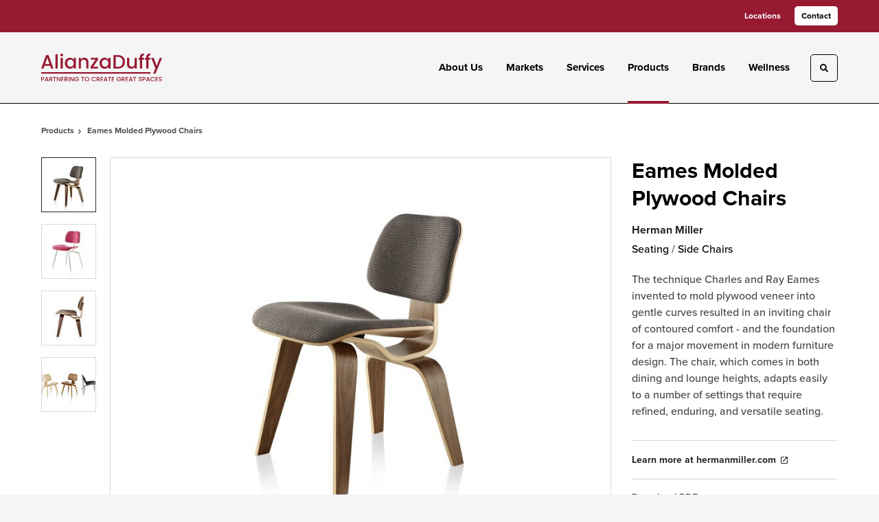

--- FILE ---
content_type: text/html; charset=utf-8
request_url: https://www.alianzaduffy.com/products/eames-molded-plywood-chairs
body_size: 95386
content:





<!DOCTYPE html>
<html lang="en" class="-has-custom-header-footer -has-soft-edge-buttons    -has-proxima-nova           ">

    
    <head>

    
          

    <!-- Google Tag Manager -->
    <script>(function(w,d,s,l,i){w[l]=w[l]||[];w[l].push({'gtm.start':
    new Date().getTime(),event:'gtm.js'});var f=d.getElementsByTagName(s)[0],
    j=d.createElement(s),dl=l!='dataLayer'?'&l='+l:'';j.async=true;j.src=
    'https://www.googletagmanager.com/gtm.js?id='+i+dl+ '&gtm_auth=wHBDqGHx4loPgfoAIWBlFA&gtm_preview=env-2&gtm_cookies_win=x';f.parentNode.insertBefore(j,f);
    })(window,document,'script','dataLayer','GTM-WXHRBXZ');</script>
    <!-- End Google Tag Manager -->

    

    

<!-- Meta -->

<meta charset="UTF-8">
<meta name="viewport" content="width=device-width, initial-scale=1.0">
<meta http-equiv="X-UA-Compatible" content="ie=edge">

<meta name="keywords" content="chair, inviting, contoured, comes, eames, invented, mold, plywood, veneer, gentle, curves, resulted, comfort, foundation, major"><meta name="description" content="The technique Charles and Ray Eames invented to mold plywood veneer into gentle curves resulted in an inviting chair of contoured comfort - and the…"><meta name="referrer" content="no-referrer-when-downgrade"><meta name="robots" content="all"><meta content="en_US" property="og:locale"><meta content="AlianzaDuffy" property="og:site_name"><meta content="website" property="og:type"><meta content="https://www.alianzaduffy.com/products/eames-molded-plywood-chairs" property="og:url"><meta content="Eames Molded Plywood Chairs" property="og:title"><meta content="The technique Charles and Ray Eames invented to mold plywood veneer into gentle curves resulted in an inviting chair of contoured comfort - and the…" property="og:description"><meta content="https://hmdp-alianza.nyc3.cdn.digitaloceanspaces.com/production/products/_1200x630_crop_center-center_82_none/a76e3c8e82b74606c76b2644b57ee09f.jpg?mtime=1629225593" property="og:image"><meta content="1200" property="og:image:width"><meta content="630" property="og:image:height"><meta content="A76e3c8e82b74606c76b2644b57ee09f" property="og:image:alt"><meta content="https://www.linkedin.com/company/alianza-services-llc" property="og:see_also"><meta content="https://www.facebook.com/AlianzaServices/" property="og:see_also"><meta name="twitter:card" content="summary_large_image"><meta name="twitter:creator" content="@"><meta name="twitter:title" content="Eames Molded Plywood Chairs"><meta name="twitter:description" content="The technique Charles and Ray Eames invented to mold plywood veneer into gentle curves resulted in an inviting chair of contoured comfort - and the…"><meta name="twitter:image" content="https://hmdp-alianza.nyc3.cdn.digitaloceanspaces.com/production/products/_800x418_crop_center-center_82_none/a76e3c8e82b74606c76b2644b57ee09f.jpg?mtime=1629225593"><meta name="twitter:image:width" content="800"><meta name="twitter:image:height" content="418"><meta name="twitter:image:alt" content="A76e3c8e82b74606c76b2644b57ee09f">

<!-- Title -->
<title>AlianzaDuffy | Eames Molded Plywood Chairs</title>

          
<!-- Links -->
<link href="https://www.alianzaduffy.com/products/eames-molded-plywood-chairs" rel="canonical"><link href="https://www.alianzaduffy.com/" rel="home"><link type="text/plain" href="https://www.alianzaduffy.com/humans.txt" rel="author">


<!-- Icon -->
        <link type="image/png" href="https://hmdp-alianza.nyc3.cdn.digitaloceanspaces.com/production/company/_192x192_crop_center-center_100_none/apple-touch-icon.png" rel="icon" sizes="192x192">
        <link type="image/png" href="https://hmdp-alianza.nyc3.cdn.digitaloceanspaces.com/production/company/_48x48_crop_center-center_100_none/apple-touch-icon.png" rel="icon" sizes="48x48">
        <link type="image/png" href="https://hmdp-alianza.nyc3.cdn.digitaloceanspaces.com/production/company/_32x32_crop_center-center_100_none/apple-touch-icon.png" rel="icon" sizes="32x32">
        <link type="image/png" href="https://hmdp-alianza.nyc3.cdn.digitaloceanspaces.com/production/company/_16x16_crop_center-center_100_none/apple-touch-icon.png" rel="icon" sizes="16x16">
<!-- Apple Touch Icon -->
        <link type="image/png" href="https://hmdp-alianza.nyc3.cdn.digitaloceanspaces.com/production/company/_180x180_crop_center-center_100_none/apple-touch-icon.png" rel="apple-touch-icon" sizes="180x180">


          
<!-- json-LD -->
<script type="application/ld+json">{"@context":"https://schema.org","@graph":[{"@type":"ItemPage","author":{"@id":"https://www.alianzaduffy.com/#identity"},"copyrightHolder":{"@id":"https://www.alianzaduffy.com/#identity"},"copyrightYear":"2017","creator":{"@id":"https://www.alianzaduffy.com/#creator"},"dateModified":"2025-03-03T00:03:20-05:00","datePublished":"2017-09-01T02:15:41-04:00","description":"The technique Charles and Ray Eames invented to mold plywood veneer into gentle curves resulted in an inviting chair of contoured comfort - and the foundation for a major movement in modern furniture design. The chair, which comes in both dining and lounge heights, adapts easily to a number of settings that require refined, enduring, and versatile seating.","headline":"Eames Molded Plywood Chairs","image":{"@type":"ImageObject","url":"https://hmdp-alianza.nyc3.cdn.digitaloceanspaces.com/production/products/_1200x630_crop_center-center_82_none/a76e3c8e82b74606c76b2644b57ee09f.jpg?mtime=1629225593"},"inLanguage":"en-us","mainEntityOfPage":"https://www.alianzaduffy.com/products/eames-molded-plywood-chairs","name":"Eames Molded Plywood Chairs","publisher":{"@id":"https://www.alianzaduffy.com/#creator"},"url":"https://www.alianzaduffy.com/products/eames-molded-plywood-chairs"},{"@id":"https://www.alianzaduffy.com/#identity","@type":"LocalBusiness","address":{"@type":"PostalAddress","addressCountry":"United States","addressLocality":"Nyack","addressRegion":"NY","postalCode":"10960","streetAddress":"74 North Broadway 2nd floor"},"alternateName":"AlianzaDuffy LLC","description":"AlianzaDuffy is a minority owned business that specializes in creating office furniture plans custom tailored to clients needs. Alianza is an Authorized Herman Miller Dealer.","email":"info@alianzacorp.com","geo":{"@type":"GeoCoordinates","latitude":"-73.917893","longitude":"41.093226"},"image":{"@type":"ImageObject","height":"349","url":"https://hmdp-alianza.nyc3.cdn.digitaloceanspaces.com/production/logos/Alianza-LOGO-PMS.png","width":"1808"},"logo":{"@type":"ImageObject","height":"60","url":"https://hmdp-alianza.nyc3.cdn.digitaloceanspaces.com/production/logos/_600x60_fit_center-center_82_none/Alianza-LOGO-PMS.png?mtime=1629223198","width":"311"},"name":"AlianzaDuffy","priceRange":"$","sameAs":["https://www.facebook.com/AlianzaServices/","https://www.linkedin.com/company/alianza-services-llc"],"telephone":"8456757337","url":"https://www.alianzaduffy.com/"},{"@id":"http://mightyinthemidwest.com#creator","@type":"LocalBusiness","address":{"@type":"PostalAddress","addressCountry":"United States","addressLocality":"Grand Rapids","addressRegion":"MI","postalCode":"49503","streetAddress":"50 Louis St NW #520"},"alternateName":"Mighty","description":"Mighty is a digital strategy, design, and technology agency. We're a team of strategists, designers, and web technologists, here to help you find clarity and craft websites and digital products that effectively connect people to meaningful content. In partnership with MillerKnoll, we've developed and operated the MillerKnoll Dealer Platform (https://mkdealerplatform.com) since 2014, a robust custom website platform for 40+ MillerKnoll contract furniture dealers.","email":"hello@mightyinthemidwest.com","founder":"Cliff Wegner","foundingDate":"2007-08-01","foundingLocation":"Grand Rapids, MI","geo":{"@type":"GeoCoordinates","latitude":"42.9637494","longitude":"-85.6724149"},"image":{"@type":"ImageObject","height":"119","url":"https://hmdp-alianza.nyc3.cdn.digitaloceanspaces.com/production/logos/226060362-dcb3ea84-94ee-495f-a3cd-9bde0feabed5.png","width":"119"},"logo":{"@type":"ImageObject","height":"60","url":"https://hmdp-alianza.nyc3.cdn.digitaloceanspaces.com/production/logos/_600x60_fit_center-center_82_none/226060362-dcb3ea84-94ee-495f-a3cd-9bde0feabed5.png?mtime=1680636252","width":"60"},"name":"Mighty Co.","openingHoursSpecification":[{"@type":"OpeningHoursSpecification","closes":"17:00:00","dayOfWeek":["Monday"],"opens":"09:00:00"},{"@type":"OpeningHoursSpecification","closes":"17:00:00","dayOfWeek":["Tuesday"],"opens":"09:00:00"},{"@type":"OpeningHoursSpecification","closes":"17:00:00","dayOfWeek":["Wednesday"],"opens":"09:00:00"},{"@type":"OpeningHoursSpecification","closes":"17:00:00","dayOfWeek":["Thursday"],"opens":"09:00:00"},{"@type":"OpeningHoursSpecification","closes":"17:00:00","dayOfWeek":["Friday"],"opens":"09:00:00"}],"priceRange":"$$$","telephone":"(616) 222-0778","url":"http://mightyinthemidwest.com"},{"@type":"BreadcrumbList","description":"Breadcrumbs list","itemListElement":[{"@type":"ListItem","item":"https://www.alianzaduffy.com/","name":"Homepage","position":1},{"@type":"ListItem","item":"https://www.alianzaduffy.com/products","name":"Products","position":2},{"@type":"ListItem","item":"https://www.alianzaduffy.com/products/eames-molded-plywood-chairs","name":"Eames Molded Plywood Chairs","position":3}],"name":"Breadcrumbs"}]}</script>

          
<!-- CSS -->


        
                <link rel="stylesheet" href="https://use.typekit.net/zdj4ivo.css" crossorigin="anonymous">

        

        <link rel="stylesheet" href="https://www.alianzaduffy.com//dist/assets/millerknoll-BpA0rlRg.css">

<style>

:root {
    --abc:#FFFFFF;


    --color-accent-primary:#000000;
    --color-accent-hocus:#545454;
    --color-accent-active:#971a31;

    --color-header-primary-navigation-background:#f5f5f5;
    --color-header-primary-navigation-border:#000000;
    --color-header-primary-navigation-link-hover:#971a31;
    --color-header-primary-navigation-link:#000000;
    --color-header-primary-navigation-text:#000000;
    --color-header-utility-navigation-background:#971a31;
    --color-header-utility-navigation-border:#971a31;
    --color-header-utility-navigation-button-background-hover:#f0e7e9;
    --color-header-utility-navigation-button-background:#ffffff;
    --color-header-utility-navigation-button-text-hover:#000000;
    --color-header-utility-navigation-button-text:#000000;
    --color-header-utility-navigation-text:#ffffff;

    --color-footer-primary-navigation-background:#f5f3f3;
	--color-footer-primary-navigation-border:#f5f3f3;
	--color-footer-primary-navigation-button-background-hover:#e0e3e7;
	--color-footer-primary-navigation-button-background:#971a31;
	--color-footer-primary-navigation-button-text-hover:#ffffff;
	--color-footer-primary-navigation-button-text:#ffffff;
	--color-footer-primary-navigation-headline:#000000;
	--color-footer-primary-navigation-text:#565656;
	--color-footer-utility-navigation-background:#565656;
	--color-footer-utility-navigation-border:#393d43;
	--color-footer-utility-navigation-text:#ffffff;
    --color-footer-utility-navigation-parent-company-background:;
    --color-footer-utility-navigation-parent-company-text:;


}

body {
    background-color: #f5f5f5 !important;}

</style>


          
<!-- js -->




    <!-- Fathom - beautiful, simple website analytics -->
    <script src="https://cdn.usefathom.com/script.js" data-site="ULNEQVPI" data-cookieconsent="ignore" defer></script>
    <!-- / Fathom -->

        <script>window.passwordpolicy = {"showStrengthIndicator":true};</script>

    </head>

    
    <body>

    
        

        

    <!-- Google Tag Manager (noscript) -->
    <noscript><iframe src="https://www.googletagmanager.com/ns.html?id=GTM-WXHRBXZ&gtm_auth=wHBDqGHx4loPgfoAIWBlFA&gtm_preview=env-2&gtm_cookies_win=x"
    height="0" width="0" style="display:none;visibility:hidden"></iframe></noscript>
    <!-- End Google Tag Manager (noscript) -->


    
<!-- browser notifications -->

<noscript>
    <div class="o-container">
        <div class="c-noscript-notification">
            <p>
                <strong>JavaScript is not enabled!</strong>
                <br>This website requires your browser to have JavaScript enabled.
                Check <a href="http://enable-javascript.com" target="_blank" rel="noopener">enable-javascript.com</a> for instructions on how to enable JavaScript in your web browser.
            </p>
        </div>
    </div>
</noscript>

<!-- content -->

        
<nav class="c-skip-nav">

    


<a
         class="c-button || c-skip-nav__link" href="#eames-molded-plywood-chairs-page" title="Skip to Content" >

        <span class="c-button__text">Skip to Content</span>

        
</a>

    


<a
         class="c-button || c-skip-nav__link" href="#skip-to-footer" title="Skip to Footer" >

        <span class="c-button__text">Skip to Footer</span>

        
</a>

</nav>

<div class="o-site-container o-container">

        <div class="c-header__oob" data-module-sub-nav-toggle></div>
    <header class="o-header c-header">
        

<nav class="c-header__utility">
    <ul class="c-header__utility--contact">
        
                            <li>
                    


<a
         class="c-link" href="https://www.alianzaduffy.com/locations" title="Locations" >

        <span class="c-link__text">Locations</span>

        
</a>
                </li>
            
        
                            <li>
                    


<a
         class="c-button || -is-color-primary -is-small" href="https://www.alianzaduffy.com/contact" title="Contact" >

        <span class="c-button__text">Contact</span>

        
</a>
                </li>
            
            </ul>
</nav>

        
<div class="c-header__elements">

        
        <a href="/" title="AlianzaDuffy" class="c-header__logo">
        
<img  src="https://hmdp-alianza.nyc3.cdn.digitaloceanspaces.com/production/company/logo_2022-08-09-153744.svg" alt="AlianzaDuffy" draggable="false" />
    </a>

            
                
                    
        
        <nav class="c-header__navigation -is-right-aligned">

                <ul class="js-sub-nav">

            
                                                                
                                                                                                                    
                                                                                                                                                                                                                                                                                                        
                
                <li class="">
                    


<a
         class="c-link -is-caret--right || c-header__navigation-link js-sub-nav" href="https://www.alianzaduffy.com/about" title="About Us"  data-module-sub-nav-toggle data-menu-target=about >

        <span class="c-link__text">About Us</span>

                <svg width="4" height="7" fill="currentColor" class="" enable-background="new 0 0 4 7" viewBox="0 0 4 7" xmlns="http://www.w3.org/2000/svg"><path clip-rule="evenodd" d="m0 5.9.9 1.1 3.1-3.5-3.1-3.5-.9 1.1 2.2 2.4z" fill-rule="evenodd"/></svg>
    
</a>
                </li>

            
                                                                
                                                                                                                    
                                                                                                                                                                                                                                                                                                        
                
                <li class="">
                    


<a
         class="c-link -is-caret--right || c-header__navigation-link js-sub-nav" href="https://www.alianzaduffy.com/markets" title="Markets"  data-module-sub-nav-toggle data-menu-target=markets >

        <span class="c-link__text">Markets</span>

                <svg width="4" height="7" fill="currentColor" class="" enable-background="new 0 0 4 7" viewBox="0 0 4 7" xmlns="http://www.w3.org/2000/svg"><path clip-rule="evenodd" d="m0 5.9.9 1.1 3.1-3.5-3.1-3.5-.9 1.1 2.2 2.4z" fill-rule="evenodd"/></svg>
    
</a>
                </li>

            
                                                                
                                                                                                                    
                                                                                                                                                                                                                                                                                                                                                                                                                                                                                                                                
                
                <li class="">
                    


<a
         class="c-link -is-caret--right || c-header__navigation-link js-sub-nav js-second-sub-nav" href="https://www.alianzaduffy.com/services" title="Services"  data-module-sub-nav-toggle data-menu-target=services >

        <span class="c-link__text">Services</span>

                <svg width="4" height="7" fill="currentColor" class="" enable-background="new 0 0 4 7" viewBox="0 0 4 7" xmlns="http://www.w3.org/2000/svg"><path clip-rule="evenodd" d="m0 5.9.9 1.1 3.1-3.5-3.1-3.5-.9 1.1 2.2 2.4z" fill-rule="evenodd"/></svg>
    
</a>
                </li>

            
                                                                
                                                                            
                
                <li class="">
                    


<a
         class="c-link -is-caret--right || c-header__navigation-link js-sub-nav -is-active" href="https://www.alianzaduffy.com/products" title="Products"  data-module-sub-nav-toggle data-menu-target=products >

        <span class="c-link__text">Products</span>

                <svg width="4" height="7" fill="currentColor" class="" enable-background="new 0 0 4 7" viewBox="0 0 4 7" xmlns="http://www.w3.org/2000/svg"><path clip-rule="evenodd" d="m0 5.9.9 1.1 3.1-3.5-3.1-3.5-.9 1.1 2.2 2.4z" fill-rule="evenodd"/></svg>
    
</a>
                </li>

            
                                                                
                                                                            
                
                <li class="">
                    


<a
         class="c-link || c-header__navigation-link" href="https://www.alianzaduffy.com/brands" title="Brands" >

        <span class="c-link__text">Brands</span>

        
</a>
                </li>

            
                                                                
                                                                            
                
                <li class="-is-last-desktop">
                    


<a
         class="c-link || c-header__navigation-link" href="https://www.alianzaduffy.com/services/wellness" title="Wellness" >

        <span class="c-link__text">Wellness</span>

        
</a>
                </li>

            
                        
                <li class="-is-mobile-only">
                    


<a
         class="c-link || c-header__navigation-link" href="https://www.alianzaduffy.com/locations" title="Locations" >

        <span class="c-link__text">Locations</span>

        
</a>
                </li>

            
                <li class="-is-mobile-only">
                    


<a
         class="c-link || c-header__navigation-link" href="https://www.alianzaduffy.com/contact" title="Contact" >

        <span class="c-link__text">Contact</span>

        
</a>
                </li>

            
        </ul>
    </nav>

        <div class="c-header__search-frame">
        <button
        class="c-header__search-toggle"
        data-module-search-toggle
        data-module-sub-nav-toggle
        aria-label="Toggle Search"
        title="Toggle Search"
        aria-labelledby="search-toggle-label">
            <span class="sr-only" id="search-toggle-label">Toggle search</span>
            <svg width="16" height="16" fill="currentColor" class="-search" viewBox="0 0 16 16" xmlns="http://www.w3.org/2000/svg"><path d="m15.78 13.84-3.78-3.84a6.3 6.3 0 0 0 1-3.5 6.35 6.35 0 0 0 -.87-3.27 6.67 6.67 0 0 0 -2.36-2.36 6.35 6.35 0 0 0 -3.27-.87 6.35 6.35 0 0 0 -3.27.87 6.67 6.67 0 0 0 -2.36 2.36 6.35 6.35 0 0 0 -.87 3.27 6.35 6.35 0 0 0 .87 3.27 6.67 6.67 0 0 0 2.36 2.36 6.35 6.35 0 0 0 3.27.87 6.3 6.3 0 0 0 3.5-1l3.81 3.81a.76.76 0 0 0 1.07 0l.87-.87a.76.76 0 0 0 0-1.07zm-5.78-5.32a4.11 4.11 0 1 1 .53-2 4 4 0 0 1 -.53 2z"/></svg>
            <svg width="16" height="16" fill="currentColor" class="-close" enable-background="new 0 0 16 16" viewBox="0 0 16 16" xmlns="http://www.w3.org/2000/svg"><path clip-rule="evenodd" d="m16 1.3-1.3-1.3-6.7 6.7-6.7-6.7-1.3 1.3 6.7 6.7-6.7 6.7 1.3 1.3 6.7-6.7 6.7 6.7 1.3-1.3-6.7-6.7z" fill-rule="evenodd"/></svg>
        </button>
    </div>

        <div class="c-header__search">
        <form action="/search" method="get">
            <label>
                <span class="u-screen-reader-text">Search Input</span>
                <input type="text" value="" class="c-header__search-field" name="q" placeholder="Search" />
            </label>
            <button class="c-header__search-submit">
                <span>Search</span>
                <svg width="16" height="16" fill="currentColor" class="" viewBox="0 0 16 16" xmlns="http://www.w3.org/2000/svg"><path d="m15.78 13.84-3.78-3.84a6.3 6.3 0 0 0 1-3.5 6.35 6.35 0 0 0 -.87-3.27 6.67 6.67 0 0 0 -2.36-2.36 6.35 6.35 0 0 0 -3.27-.87 6.35 6.35 0 0 0 -3.27.87 6.67 6.67 0 0 0 -2.36 2.36 6.35 6.35 0 0 0 -.87 3.27 6.35 6.35 0 0 0 .87 3.27 6.67 6.67 0 0 0 2.36 2.36 6.35 6.35 0 0 0 3.27.87 6.3 6.3 0 0 0 3.5-1l3.81 3.81a.76.76 0 0 0 1.07 0l.87-.87a.76.76 0 0 0 0-1.07zm-5.78-5.32a4.11 4.11 0 1 1 .53-2 4 4 0 0 1 -.53 2z"/></svg>
            </button>
        </form>
    </div>

        <button class="c-header__burger" data-module-nav-toggle data-module-sub-nav-toggle>
        <svg width="21" height="14" fill="currentColor" class="-burger" enable-background="new 0 0 21 14" viewBox="0 0 21 14" xmlns="http://www.w3.org/2000/svg"><path clip-rule="evenodd" d="m0 14h21v-2.3h-21zm0-5.8h21v-2.4h-21zm0-8.2v2.3h21v-2.3z" fill-rule="evenodd"/></svg>
        <svg width="16" height="16" fill="currentColor" class="-close" enable-background="new 0 0 16 16" viewBox="0 0 16 16" xmlns="http://www.w3.org/2000/svg"><path clip-rule="evenodd" d="m16 1.3-1.3-1.3-6.7 6.7-6.7-6.7-1.3 1.3 6.7 6.7-6.7 6.7 1.3 1.3 6.7-6.7 6.7 6.7 1.3-1.3-6.7-6.7z" fill-rule="evenodd"/></svg>
    </button>

        
                            <div class="c-header__sub-nav js-sub-nav" id="aboutSubNav">
            <div class="c-header__sub-thumbnails js-sub-nav">
                <ul>

                    
                    <li class="-is-mobile-only">
                        <button class="c-header__sub-title" data-module-sub-nav-toggle>
                            <svg width="4" height="7" fill="currentColor" class="" enable-background="new 0 0 4 7" viewBox="0 0 4 7" xmlns="http://www.w3.org/2000/svg"><path clip-rule="evenodd" d="m4 1.1-.9-1.1-3.1 3.5 3.1 3.5.9-1.1-2.2-2.4z" fill-rule="evenodd"/></svg>
                            <span>About</span>
                        </button>
                    </li>

                    
                                                                                                                                                                <li >
                                    <a href="https://www.alianzaduffy.com/about/the-alianza-difference" title="The AlianzaDuffy Difference" class="c-header__sub-link">
                                        


    
    




<picture>
                <source media="(max-width: 320px)" srcset="https://hmdp-alianza.nyc3.cdn.digitaloceanspaces.com/production/primaryImages/_640x480_crop_center-center_61_line/EN_MIR_P_20150201_006_G.jpg 640w" />
            <source media="(max-width: 768px)" srcset="https://hmdp-alianza.nyc3.cdn.digitaloceanspaces.com/production/primaryImages/_1536x1152_crop_center-center_61_line/EN_MIR_P_20150201_006_G.jpg 1536w" />
            <source media="(max-width: 1600px)" srcset="https://hmdp-alianza.nyc3.cdn.digitaloceanspaces.com/production/primaryImages/_1600x1200_crop_center-center_82_line/EN_MIR_P_20150201_006_G.jpg 1600w" />
        <!-- img tag for browsers that do not support picture element -->
    <img  src="data:image/svg+xml,%3Csvg%20xmlns=%27http://www.w3.org/2000/svg%27%20width=%271600%27%20height=%271200%27%20style=%27background:%23CCC%27%20/%3E" srcset="https://hmdp-alianza.nyc3.cdn.digitaloceanspaces.com/production/primaryImages/_1600x1200_crop_center-center_82_line/EN_MIR_P_20150201_006_G.jpg 1600w, https://hmdp-alianza.nyc3.cdn.digitaloceanspaces.com/production/primaryImages/_1536x1152_crop_center-center_61_line/EN_MIR_P_20150201_006_G.jpg 1536w, https://hmdp-alianza.nyc3.cdn.digitaloceanspaces.com/production/primaryImages/_640x480_crop_center-center_61_line/EN_MIR_P_20150201_006_G.jpg 640w" width="1600" alt="EN MIR P 20150201 006 G" sizes="100vw" draggable="false" loading="lazy" />
</picture>


                                        <span>The AlianzaDuffy Difference</span>
                                    </a>
                                </li>
                            
                                                                                                                                                                <li >
                                    <a href="https://www.alianzaduffy.com/about/our-team" title="Our Leadership Team" class="c-header__sub-link">
                                        


    
    




<picture>
                <source media="(max-width: 320px)" srcset="https://hmdp-alianza.nyc3.cdn.digitaloceanspaces.com/production/primaryImages/_640x480_crop_center-center_61_line/AlianzaDuffy_ExecutiveTeamPhoto.jpg 640w" />
            <source media="(max-width: 768px)" srcset="https://hmdp-alianza.nyc3.cdn.digitaloceanspaces.com/production/primaryImages/_1536x1152_crop_center-center_61_line/AlianzaDuffy_ExecutiveTeamPhoto.jpg 1536w" />
            <source media="(max-width: 1600px)" srcset="https://hmdp-alianza.nyc3.cdn.digitaloceanspaces.com/production/primaryImages/_1600x1200_crop_center-center_82_line/AlianzaDuffy_ExecutiveTeamPhoto.jpg 1600w" />
        <!-- img tag for browsers that do not support picture element -->
    <img  src="data:image/svg+xml,%3Csvg%20xmlns=%27http://www.w3.org/2000/svg%27%20width=%271600%27%20height=%271200%27%20style=%27background:%23CCC%27%20/%3E" srcset="https://hmdp-alianza.nyc3.cdn.digitaloceanspaces.com/production/primaryImages/_1600x1200_crop_center-center_82_line/AlianzaDuffy_ExecutiveTeamPhoto.jpg 1600w, https://hmdp-alianza.nyc3.cdn.digitaloceanspaces.com/production/primaryImages/_1536x1152_crop_center-center_61_line/AlianzaDuffy_ExecutiveTeamPhoto.jpg 1536w, https://hmdp-alianza.nyc3.cdn.digitaloceanspaces.com/production/primaryImages/_640x480_crop_center-center_61_line/AlianzaDuffy_ExecutiveTeamPhoto.jpg 640w" width="1600" alt="Alianza Duffy Executive Team Photo" sizes="100vw" draggable="false" loading="lazy" />
</picture>


                                        <span>Our Leadership Team</span>
                                    </a>
                                </li>
                            
                                                                                                                                                                <li >
                                    <a href="https://www.alianzaduffy.com/about/living-office" title="Living Office" class="c-header__sub-link">
                                        


    
    




<picture>
                <source media="(max-width: 320px)" srcset="https://hmdp-alianza.nyc3.cdn.digitaloceanspaces.com/production/primaryImages/_640x480_crop_center-center_61_line/REK_ENV_17456_20160725100409412_G.jpg 640w" />
            <source media="(max-width: 768px)" srcset="https://hmdp-alianza.nyc3.cdn.digitaloceanspaces.com/production/primaryImages/_1536x1152_crop_center-center_61_line/REK_ENV_17456_20160725100409412_G.jpg 1536w" />
            <source media="(max-width: 1600px)" srcset="https://hmdp-alianza.nyc3.cdn.digitaloceanspaces.com/production/primaryImages/_1600x1200_crop_center-center_82_line/REK_ENV_17456_20160725100409412_G.jpg 1600w" />
        <!-- img tag for browsers that do not support picture element -->
    <img  src="data:image/svg+xml,%3Csvg%20xmlns=%27http://www.w3.org/2000/svg%27%20width=%271600%27%20height=%271200%27%20style=%27background:%23CCC%27%20/%3E" srcset="https://hmdp-alianza.nyc3.cdn.digitaloceanspaces.com/production/primaryImages/_1600x1200_crop_center-center_82_line/REK_ENV_17456_20160725100409412_G.jpg 1600w, https://hmdp-alianza.nyc3.cdn.digitaloceanspaces.com/production/primaryImages/_1536x1152_crop_center-center_61_line/REK_ENV_17456_20160725100409412_G.jpg 1536w, https://hmdp-alianza.nyc3.cdn.digitaloceanspaces.com/production/primaryImages/_640x480_crop_center-center_61_line/REK_ENV_17456_20160725100409412_G.jpg 640w" width="1600" alt="REK ENV 17456 20160725100409412 G" sizes="100vw" draggable="false" loading="lazy" />
</picture>


                                        <span>Living Office</span>
                                    </a>
                                </li>
                            
                                                                                                                                                                <li >
                                    <a href="https://www.alianzaduffy.com/about/new-partnerships" title="New Partnerships" class="c-header__sub-link">
                                        


    
    




<picture>
                <source media="(max-width: 320px)" srcset="https://hmdp-alianza.nyc3.cdn.digitaloceanspaces.com/production/primaryImages/_640x480_crop_center-center_61_line/Rockefeller_office-high-rez.jpg 640w" />
            <source media="(max-width: 768px)" srcset="https://hmdp-alianza.nyc3.cdn.digitaloceanspaces.com/production/primaryImages/_1536x1152_crop_center-center_61_line/Rockefeller_office-high-rez.jpg 1536w" />
            <source media="(max-width: 1600px)" srcset="https://hmdp-alianza.nyc3.cdn.digitaloceanspaces.com/production/primaryImages/_1600x1200_crop_center-center_82_line/Rockefeller_office-high-rez.jpg 1600w" />
        <!-- img tag for browsers that do not support picture element -->
    <img  src="data:image/svg+xml,%3Csvg%20xmlns=%27http://www.w3.org/2000/svg%27%20width=%271600%27%20height=%271200%27%20style=%27background:%23CCC%27%20/%3E" srcset="https://hmdp-alianza.nyc3.cdn.digitaloceanspaces.com/production/primaryImages/_1600x1200_crop_center-center_82_line/Rockefeller_office-high-rez.jpg 1600w, https://hmdp-alianza.nyc3.cdn.digitaloceanspaces.com/production/primaryImages/_1536x1152_crop_center-center_61_line/Rockefeller_office-high-rez.jpg 1536w, https://hmdp-alianza.nyc3.cdn.digitaloceanspaces.com/production/primaryImages/_640x480_crop_center-center_61_line/Rockefeller_office-high-rez.jpg 640w" width="1600" alt="Rockefeller office high rez" sizes="100vw" draggable="false" loading="lazy" />
</picture>


                                        <span>New Partnerships</span>
                                    </a>
                                </li>
                            
                    
                    <li class="-is-view-all">
                        


<a
         class="c-link -is-cta-arrow--right || c-cta -is-color-primary -has-arrow" href="https://www.alianzaduffy.com/about" title="All About" >

        <span class="c-link__text">All About</span>

                <svg class="c-cta__arrow" width="17" height="10" fill="currentColor" enable-background="new 0 0 17 10" viewBox="0 0 17 10" xmlns="http://www.w3.org/2000/svg"><path clip-rule="evenodd" d="m0 3.9h13l-2.4-2.4 1.5-1.5 4.9 5-4.9 5-1.5-1.5 2.4-2.4h-13z" fill-rule="evenodd"/></svg>
    
</a>
                    </li>
                </ul>
            </div>
        </div>

                        
        
                        
        
                        
        
                        
        
                        
        
        
    
                            <div class="c-header__sub-nav js-sub-nav" id="marketsSubNav">
            <div class="c-header__sub-thumbnails js-sub-nav">
                <ul>

                    
                    <li class="-is-mobile-only">
                        <button class="c-header__sub-title" data-module-sub-nav-toggle>
                            <svg width="4" height="7" fill="currentColor" class="" enable-background="new 0 0 4 7" viewBox="0 0 4 7" xmlns="http://www.w3.org/2000/svg"><path clip-rule="evenodd" d="m4 1.1-.9-1.1-3.1 3.5 3.1 3.5.9-1.1-2.2-2.4z" fill-rule="evenodd"/></svg>
                            <span>Markets</span>
                        </button>
                    </li>

                    
                                            
                                                                                                                    <li >
                                    <a href="https://www.alianzaduffy.com/markets/business" title="Commercial" class="c-header__sub-link">
                                        


    
    




<picture>
                <source media="(max-width: 320px)" srcset="https://hmdp-alianza.nyc3.cdn.digitaloceanspaces.com/production/primaryImages/_640x480_crop_center-center_61_line/rockefeller-group_03.jpeg 640w" />
            <source media="(max-width: 768px)" srcset="https://hmdp-alianza.nyc3.cdn.digitaloceanspaces.com/production/primaryImages/_1536x1152_crop_center-center_61_line/rockefeller-group_03.jpeg 1536w" />
            <source media="(max-width: 1600px)" srcset="https://hmdp-alianza.nyc3.cdn.digitaloceanspaces.com/production/primaryImages/_1600x1200_crop_center-center_82_line/rockefeller-group_03.jpeg 1600w" />
        <!-- img tag for browsers that do not support picture element -->
    <img  src="data:image/svg+xml,%3Csvg%20xmlns=%27http://www.w3.org/2000/svg%27%20width=%271600%27%20height=%271200%27%20style=%27background:%23CCC%27%20/%3E" srcset="https://hmdp-alianza.nyc3.cdn.digitaloceanspaces.com/production/primaryImages/_1600x1200_crop_center-center_82_line/rockefeller-group_03.jpeg 1600w, https://hmdp-alianza.nyc3.cdn.digitaloceanspaces.com/production/primaryImages/_1536x1152_crop_center-center_61_line/rockefeller-group_03.jpeg 1536w, https://hmdp-alianza.nyc3.cdn.digitaloceanspaces.com/production/primaryImages/_640x480_crop_center-center_61_line/rockefeller-group_03.jpeg 640w" width="1600" alt="Rockefeller group 03" sizes="100vw" draggable="false" loading="lazy" />
</picture>


                                        <span>Commercial</span>
                                    </a>
                                </li>
                            
                                            
                                                                                                                    <li >
                                    <a href="https://www.alianzaduffy.com/markets/education" title="Education" class="c-header__sub-link">
                                        


    
    




<picture>
                <source media="(max-width: 320px)" srcset="https://hmdp-alianza.nyc3.cdn.digitaloceanspaces.com/production/primaryImages/_640x480_crop_center-center_61_line/ProductImage_VS-America_2025-01-23-172104_gqkg.jpg 640w" />
            <source media="(max-width: 768px)" srcset="https://hmdp-alianza.nyc3.cdn.digitaloceanspaces.com/production/primaryImages/_1536x1152_crop_center-center_61_line/ProductImage_VS-America_2025-01-23-172104_gqkg.jpg 1536w" />
            <source media="(max-width: 1600px)" srcset="https://hmdp-alianza.nyc3.cdn.digitaloceanspaces.com/production/primaryImages/_1600x1200_crop_center-center_82_line/ProductImage_VS-America_2025-01-23-172104_gqkg.jpg 1600w" />
        <!-- img tag for browsers that do not support picture element -->
    <img  src="data:image/svg+xml,%3Csvg%20xmlns=%27http://www.w3.org/2000/svg%27%20width=%271600%27%20height=%271200%27%20style=%27background:%23CCC%27%20/%3E" srcset="https://hmdp-alianza.nyc3.cdn.digitaloceanspaces.com/production/primaryImages/_1600x1200_crop_center-center_82_line/ProductImage_VS-America_2025-01-23-172104_gqkg.jpg 1600w, https://hmdp-alianza.nyc3.cdn.digitaloceanspaces.com/production/primaryImages/_1536x1152_crop_center-center_61_line/ProductImage_VS-America_2025-01-23-172104_gqkg.jpg 1536w, https://hmdp-alianza.nyc3.cdn.digitaloceanspaces.com/production/primaryImages/_640x480_crop_center-center_61_line/ProductImage_VS-America_2025-01-23-172104_gqkg.jpg 640w" width="1600" alt="Product Image VS America" sizes="100vw" draggable="false" loading="lazy" />
</picture>


                                        <span>Education</span>
                                    </a>
                                </li>
                            
                                            
                                                                                                                    <li >
                                    <a href="https://www.alianzaduffy.com/markets/healthcare" title="Healthcare" class="c-header__sub-link">
                                        


    
    




<picture>
                <source media="(max-width: 320px)" srcset="https://hmdp-alianza.nyc3.cdn.digitaloceanspaces.com/production/primaryImages/_640x480_crop_center-center_61_line/Market-Healthcare_primary.jpg 640w" />
            <source media="(max-width: 768px)" srcset="https://hmdp-alianza.nyc3.cdn.digitaloceanspaces.com/production/primaryImages/_1536x1152_crop_center-center_61_line/Market-Healthcare_primary.jpg 1536w" />
            <source media="(max-width: 1600px)" srcset="https://hmdp-alianza.nyc3.cdn.digitaloceanspaces.com/production/primaryImages/_1600x1200_crop_center-center_82_line/Market-Healthcare_primary.jpg 1600w" />
        <!-- img tag for browsers that do not support picture element -->
    <img  src="data:image/svg+xml,%3Csvg%20xmlns=%27http://www.w3.org/2000/svg%27%20width=%271600%27%20height=%271200%27%20style=%27background:%23CCC%27%20/%3E" srcset="https://hmdp-alianza.nyc3.cdn.digitaloceanspaces.com/production/primaryImages/_1600x1200_crop_center-center_82_line/Market-Healthcare_primary.jpg 1600w, https://hmdp-alianza.nyc3.cdn.digitaloceanspaces.com/production/primaryImages/_1536x1152_crop_center-center_61_line/Market-Healthcare_primary.jpg 1536w, https://hmdp-alianza.nyc3.cdn.digitaloceanspaces.com/production/primaryImages/_640x480_crop_center-center_61_line/Market-Healthcare_primary.jpg 640w" width="1600" alt="Market Healthcare Primary" sizes="100vw" draggable="false" loading="lazy" />
</picture>


                                        <span>Healthcare</span>
                                    </a>
                                </li>
                            
                                            
                                                                                                                    <li >
                                    <a href="https://www.alianzaduffy.com/markets/government" title="Government" class="c-header__sub-link">
                                        


    
    




<picture>
                <source media="(max-width: 320px)" srcset="https://hmdp-alianza.nyc3.cdn.digitaloceanspaces.com/production/primaryImages/_640x480_crop_center-center_61_line/Markets-Government_primary.jpg 640w" />
            <source media="(max-width: 768px)" srcset="https://hmdp-alianza.nyc3.cdn.digitaloceanspaces.com/production/primaryImages/_1536x1152_crop_center-center_61_line/Markets-Government_primary.jpg 1536w" />
            <source media="(max-width: 1600px)" srcset="https://hmdp-alianza.nyc3.cdn.digitaloceanspaces.com/production/primaryImages/_1600x1200_crop_center-center_82_line/Markets-Government_primary.jpg 1600w" />
        <!-- img tag for browsers that do not support picture element -->
    <img  src="data:image/svg+xml,%3Csvg%20xmlns=%27http://www.w3.org/2000/svg%27%20width=%271600%27%20height=%271200%27%20style=%27background:%23CCC%27%20/%3E" srcset="https://hmdp-alianza.nyc3.cdn.digitaloceanspaces.com/production/primaryImages/_1600x1200_crop_center-center_82_line/Markets-Government_primary.jpg 1600w, https://hmdp-alianza.nyc3.cdn.digitaloceanspaces.com/production/primaryImages/_1536x1152_crop_center-center_61_line/Markets-Government_primary.jpg 1536w, https://hmdp-alianza.nyc3.cdn.digitaloceanspaces.com/production/primaryImages/_640x480_crop_center-center_61_line/Markets-Government_primary.jpg 640w" width="1600" alt="Markets Government Primary" sizes="100vw" draggable="false" loading="lazy" />
</picture>


                                        <span>Government</span>
                                    </a>
                                </li>
                            
                    
                    <li class="-is-view-all">
                        


<a
         class="c-link -is-cta-arrow--right || c-cta -is-color-primary -has-arrow" href="https://www.alianzaduffy.com/markets" title="All Markets" >

        <span class="c-link__text">All Markets</span>

                <svg class="c-cta__arrow" width="17" height="10" fill="currentColor" enable-background="new 0 0 17 10" viewBox="0 0 17 10" xmlns="http://www.w3.org/2000/svg"><path clip-rule="evenodd" d="m0 3.9h13l-2.4-2.4 1.5-1.5 4.9 5-4.9 5-1.5-1.5 2.4-2.4h-13z" fill-rule="evenodd"/></svg>
    
</a>
                    </li>
                </ul>
            </div>
        </div>


                        
        
                        
        
                        
        
                        
        
                        
        

        
    
                            <div class="c-header__sub-nav js-sub-nav" id="servicesSubNav">
            <div class="c-header__sub-thumbnails js-sub-nav">
                <ul>

                    
                    <li class="-is-mobile-only">
                        <button class="c-header__sub-title" data-module-sub-nav-toggle>
                            <svg width="4" height="7" fill="currentColor" class="" enable-background="new 0 0 4 7" viewBox="0 0 4 7" xmlns="http://www.w3.org/2000/svg"><path clip-rule="evenodd" d="m4 1.1-.9-1.1-3.1 3.5 3.1 3.5.9-1.1-2.2-2.4z" fill-rule="evenodd"/></svg>
                            <span>Services</span>
                        </button>
                    </li>

                    
                                                                                                                                                    <li >
                                <a href="https://www.alianzaduffy.com/services/office-furniture" title="Office Furniture" class="c-header__sub-link">
                                    


    
    




<picture>
                <source media="(max-width: 320px)" srcset="https://hmdp-alianza.nyc3.cdn.digitaloceanspaces.com/production/primaryImages/_640x480_crop_center-center_61_line/Products-Herman-Miller_primary.jpg 640w" />
            <source media="(max-width: 768px)" srcset="https://hmdp-alianza.nyc3.cdn.digitaloceanspaces.com/production/primaryImages/_1536x1152_crop_center-center_61_line/Products-Herman-Miller_primary.jpg 1536w" />
            <source media="(max-width: 1600px)" srcset="https://hmdp-alianza.nyc3.cdn.digitaloceanspaces.com/production/primaryImages/_1600x1200_crop_center-center_82_line/Products-Herman-Miller_primary.jpg 1600w" />
        <!-- img tag for browsers that do not support picture element -->
    <img  src="data:image/svg+xml,%3Csvg%20xmlns=%27http://www.w3.org/2000/svg%27%20width=%271600%27%20height=%271200%27%20style=%27background:%23CCC%27%20/%3E" srcset="https://hmdp-alianza.nyc3.cdn.digitaloceanspaces.com/production/primaryImages/_1600x1200_crop_center-center_82_line/Products-Herman-Miller_primary.jpg 1600w, https://hmdp-alianza.nyc3.cdn.digitaloceanspaces.com/production/primaryImages/_1536x1152_crop_center-center_61_line/Products-Herman-Miller_primary.jpg 1536w, https://hmdp-alianza.nyc3.cdn.digitaloceanspaces.com/production/primaryImages/_640x480_crop_center-center_61_line/Products-Herman-Miller_primary.jpg 640w" width="1600" alt="Products Herman Miller Primary" sizes="100vw" draggable="false" loading="lazy" />
</picture>


                                    <span>Office Furniture</span>
                                </a>
                            </li>
                        
                                                                                                                                                    <li >
                                <a href="https://www.alianzaduffy.com/services/space-planning-and-design" title="Space Planning and Design" class="c-header__sub-link">
                                    


    
    




<picture>
                <source media="(max-width: 320px)" srcset="https://hmdp-alianza.nyc3.cdn.digitaloceanspaces.com/production/primaryImages/_640x480_crop_center-center_61_line/REK_ENV_16414_20160725095918474_P.jpg 640w" />
            <source media="(max-width: 768px)" srcset="https://hmdp-alianza.nyc3.cdn.digitaloceanspaces.com/production/primaryImages/_1536x1152_crop_center-center_61_line/REK_ENV_16414_20160725095918474_P.jpg 1536w" />
            <source media="(max-width: 1600px)" srcset="https://hmdp-alianza.nyc3.cdn.digitaloceanspaces.com/production/primaryImages/_1600x1200_crop_center-center_82_line/REK_ENV_16414_20160725095918474_P.jpg 1600w" />
        <!-- img tag for browsers that do not support picture element -->
    <img  src="data:image/svg+xml,%3Csvg%20xmlns=%27http://www.w3.org/2000/svg%27%20width=%271600%27%20height=%271200%27%20style=%27background:%23CCC%27%20/%3E" srcset="https://hmdp-alianza.nyc3.cdn.digitaloceanspaces.com/production/primaryImages/_1600x1200_crop_center-center_82_line/REK_ENV_16414_20160725095918474_P.jpg 1600w, https://hmdp-alianza.nyc3.cdn.digitaloceanspaces.com/production/primaryImages/_1536x1152_crop_center-center_61_line/REK_ENV_16414_20160725095918474_P.jpg 1536w, https://hmdp-alianza.nyc3.cdn.digitaloceanspaces.com/production/primaryImages/_640x480_crop_center-center_61_line/REK_ENV_16414_20160725095918474_P.jpg 640w" width="1600" alt="Well lit workspace with a two piece Renew Link and individual desk positioned against the wall with three Aeron chairs behind each work surface" sizes="100vw" draggable="false" loading="lazy" />
</picture>


                                    <span>Space Planning and Design</span>
                                </a>
                            </li>
                        
                                                                                                                                                    <li >
                                <a href="https://www.alianzaduffy.com/services/service-and-warranty" title="Service and Warranty" class="c-header__sub-link">
                                    


    
    




<picture>
                <source media="(max-width: 320px)" srcset="https://hmdp-alianza.nyc3.cdn.digitaloceanspaces.com/production/primaryImages/_640x480_crop_center-center_61_line/Markets-Commercial_primary.jpg 640w" />
            <source media="(max-width: 768px)" srcset="https://hmdp-alianza.nyc3.cdn.digitaloceanspaces.com/production/primaryImages/_1536x1152_crop_center-center_61_line/Markets-Commercial_primary.jpg 1536w" />
            <source media="(max-width: 1600px)" srcset="https://hmdp-alianza.nyc3.cdn.digitaloceanspaces.com/production/primaryImages/_1600x1200_crop_center-center_82_line/Markets-Commercial_primary.jpg 1600w" />
        <!-- img tag for browsers that do not support picture element -->
    <img  src="data:image/svg+xml,%3Csvg%20xmlns=%27http://www.w3.org/2000/svg%27%20width=%271600%27%20height=%271200%27%20style=%27background:%23CCC%27%20/%3E" srcset="https://hmdp-alianza.nyc3.cdn.digitaloceanspaces.com/production/primaryImages/_1600x1200_crop_center-center_82_line/Markets-Commercial_primary.jpg 1600w, https://hmdp-alianza.nyc3.cdn.digitaloceanspaces.com/production/primaryImages/_1536x1152_crop_center-center_61_line/Markets-Commercial_primary.jpg 1536w, https://hmdp-alianza.nyc3.cdn.digitaloceanspaces.com/production/primaryImages/_640x480_crop_center-center_61_line/Markets-Commercial_primary.jpg 640w" width="1600" alt="Markets Commercial Primary" sizes="100vw" draggable="false" loading="lazy" />
</picture>


                                    <span>Service and Warranty</span>
                                </a>
                            </li>
                        
                                                                                                                                                    <li >
                                <a href="https://www.alianzaduffy.com/services/wellness" title="Wellness and Ergonomics" class="c-header__sub-link -is-desktop-only">
                                    


    
    




<picture>
                <source media="(max-width: 320px)" srcset="https://hmdp-alianza.nyc3.cdn.digitaloceanspaces.com/production/primaryImages/_640x480_crop_center-center_61_line/HM_PWT_Education_2.2048w.png 640w" />
            <source media="(max-width: 768px)" srcset="https://hmdp-alianza.nyc3.cdn.digitaloceanspaces.com/production/primaryImages/_1536x1152_crop_center-center_61_line/HM_PWT_Education_2.2048w.png 1536w" />
            <source media="(max-width: 1600px)" srcset="https://hmdp-alianza.nyc3.cdn.digitaloceanspaces.com/production/primaryImages/_1600x1200_crop_center-center_82_line/HM_PWT_Education_2.2048w.png 1600w" />
        <!-- img tag for browsers that do not support picture element -->
    <img  src="data:image/svg+xml,%3Csvg%20xmlns=%27http://www.w3.org/2000/svg%27%20width=%271600%27%20height=%271200%27%20style=%27background:%23CCC%27%20/%3E" srcset="https://hmdp-alianza.nyc3.cdn.digitaloceanspaces.com/production/primaryImages/_1600x1200_crop_center-center_82_line/HM_PWT_Education_2.2048w.png 1600w, https://hmdp-alianza.nyc3.cdn.digitaloceanspaces.com/production/primaryImages/_1536x1152_crop_center-center_61_line/HM_PWT_Education_2.2048w.png 1536w, https://hmdp-alianza.nyc3.cdn.digitaloceanspaces.com/production/primaryImages/_640x480_crop_center-center_61_line/HM_PWT_Education_2.2048w.png 640w" width="1600" alt="HM PWT Education 2 2048w" sizes="100vw" draggable="false" loading="lazy" />
</picture>


                                    <span>Wellness and Ergonomics</span>
                                </a>
                                


<a
         class="c-link -is-caret--right || c-header__navigation-link js-sub-nav js-second-sub-nav -is-mobile-only" href="https://www.alianzaduffy.com/services/wellness" title="Wellness and Ergonomics"  data-module-sub-nav-toggle data-menu-target=wellness >

        <span class="c-link__text">Wellness and Ergonomics</span>

                <svg width="4" height="7" fill="currentColor" class="" enable-background="new 0 0 4 7" viewBox="0 0 4 7" xmlns="http://www.w3.org/2000/svg"><path clip-rule="evenodd" d="m0 5.9.9 1.1 3.1-3.5-3.1-3.5-.9 1.1 2.2 2.4z" fill-rule="evenodd"/></svg>
    
</a>
                            </li>
                        
                    
                    <li class="-is-view-all">
                        


<a
         class="c-link -is-cta-arrow--right || c-cta -is-color-primary -has-arrow" href="https://www.alianzaduffy.com/services" title="All Services" >

        <span class="c-link__text">All Services</span>

                <svg class="c-cta__arrow" width="17" height="10" fill="currentColor" enable-background="new 0 0 17 10" viewBox="0 0 17 10" xmlns="http://www.w3.org/2000/svg"><path clip-rule="evenodd" d="m0 3.9h13l-2.4-2.4 1.5-1.5 4.9 5-4.9 5-1.5-1.5 2.4-2.4h-13z" fill-rule="evenodd"/></svg>
    
</a>
                    </li>
                </ul>
            </div>
        </div>


                
        
        
                        
        
                        
        
                        
        
                                        <div class="c-header__sub-nav js-sub-nav -is-second-sub-nav" id="wellnessSubNav">
                    <div class="c-header__sub-thumbnails js-sub-nav -is-second-sub-nav">
                        <ul>
                            <li class="-is-mobile-only">
                                <button class="c-header__sub-title" data-module-sub-nav-toggle data-menu-target="wellness" data-persist-parent-sub-nav>
                                    <svg width="4" height="7" fill="currentColor" class="" enable-background="new 0 0 4 7" viewBox="0 0 4 7" xmlns="http://www.w3.org/2000/svg"><path clip-rule="evenodd" d="m4 1.1-.9-1.1-3.1 3.5 3.1 3.5.9-1.1-2.2-2.4z" fill-rule="evenodd"/></svg>
                                    <span>Wellness and Ergonomics</span>
                                </button>
                            </li>

                                                                                            <li>
                                    <a href="https://www.alianzaduffy.com/services/wellness/media" title="Ergo Media" class="c-header__sub-link">
                                        <span>Ergo Media</span>
                                    </a>
                                </li>
                                                                                            <li>
                                    <a href="https://www.alianzaduffy.com/services/wellness/news" title="The Latest Developments in Wellness and Ergonomics" class="c-header__sub-link">
                                        <span>The Latest Developments in Wellness and Ergonomics</span>
                                    </a>
                                </li>
                                                                                            <li>
                                    <a href="https://www.alianzaduffy.com/services/wellness/solutions" title="Ergonomic Solutions for your Workspace!" class="c-header__sub-link">
                                        <span>Ergonomic Solutions for your Workspace!</span>
                                    </a>
                                </li>
                            
                            <li class="-is-view-all">
                                


<a
         class="c-link -is-cta-arrow--right || c-cta -is-color-primary -has-arrow" href="https://www.alianzaduffy.com/services/wellness" title="Wellness and Ergonomics" >

        <span class="c-link__text">Wellness and Ergonomics</span>

                <svg class="c-cta__arrow" width="17" height="10" fill="currentColor" enable-background="new 0 0 17 10" viewBox="0 0 17 10" xmlns="http://www.w3.org/2000/svg"><path clip-rule="evenodd" d="m0 3.9h13l-2.4-2.4 1.5-1.5 4.9 5-4.9 5-1.5-1.5 2.4-2.4h-13z" fill-rule="evenodd"/></svg>
    
</a>
                            </li>
                        </ul>
                    </div>
                </div>
            
        
                        
        
                        
        
                        
        
        
    
                            <div class="c-header__sub-nav js-sub-nav" id="productsSubNav">
            <div class="c-header__sub-products js-sub-nav">
                <ul class="-is-root">
                    <li class="-is-root-element -is-mobile-only">
                        <button class="c-header__sub-title" data-module-sub-nav-toggle>
                            <svg width="4" height="7" fill="currentColor" class="" enable-background="new 0 0 4 7" viewBox="0 0 4 7" xmlns="http://www.w3.org/2000/svg"><path clip-rule="evenodd" d="m4 1.1-.9-1.1-3.1 3.5 3.1 3.5.9-1.1-2.2-2.4z" fill-rule="evenodd"/></svg>
                            <span>Products</span>
                        </button>
                    </li>
                    <li class="-is-root-element">
                        <ul class="-is-secondary">
                            <li class="-is-secondary-element -is-secondary-headline">
                                <span class="c-header__sub-list-title">Browse By Category</span>
                            </li>
                            <li class="-is-secondary-element">
                                
                                                                                                        <ul class="-is-tertiary">
                                                                                    <li>
                                                


<a
         class="c-link || c-header__sub-link" href="/products?category=accessories" title="Accessories" >

        <span class="c-link__text">Accessories</span>

        
</a>
                                            </li>
                                                                                    <li>
                                                


<a
         class="c-link || c-header__sub-link" href="/products?category=seating" title="Seating" >

        <span class="c-link__text">Seating</span>

        
</a>
                                            </li>
                                                                                    <li>
                                                


<a
         class="c-link || c-header__sub-link" href="/products?category=desks-and-workspaces" title="Desks and Workspaces" >

        <span class="c-link__text">Desks and Workspaces</span>

        
</a>
                                            </li>
                                                                                    <li>
                                                


<a
         class="c-link || c-header__sub-link" href="/products?category=tables" title="Tables" >

        <span class="c-link__text">Tables</span>

        
</a>
                                            </li>
                                                                            </ul>
                                                                        <ul class="-is-tertiary">
                                                                                    <li>
                                                


<a
         class="c-link || c-header__sub-link" href="/products?category=storage" title="Storage" >

        <span class="c-link__text">Storage</span>

        
</a>
                                            </li>
                                                                                    <li>
                                                


<a
         class="c-link || c-header__sub-link" href="/products?category=space-division" title="Space Division" >

        <span class="c-link__text">Space Division</span>

        
</a>
                                            </li>
                                                                                    <li>
                                                


<a
         class="c-link || c-header__sub-link" href="/products?category=healthcare" title="Healthcare" >

        <span class="c-link__text">Healthcare</span>

        
</a>
                                            </li>
                                                                            </ul>
                                                                    
                            </li>
                        </ul>

                        <ul class="-is-secondary">
                            <li class="-is-secondary-element -is-secondary-headline">
                                <span class="c-header__sub-list-title">Browse By Brand</span>
                            </li>
                            <li class="-is-secondary-element">

                                                                
                                
                                                                        <ul class="-is-tertiary">
                                                                                    <li>
                                                


<a
         class="c-link || c-header__sub-link" href="/products?brand=herman-miller" title="Herman Miller" >

        <span class="c-link__text">Herman Miller</span>

        
</a>
                                            </li>
                                                                                    <li>
                                                


<a
         class="c-link || c-header__sub-link" href="/products?brand=geiger" title="Geiger" >

        <span class="c-link__text">Geiger</span>

        
</a>
                                            </li>
                                                                                    <li>
                                                


<a
         class="c-link || c-header__sub-link" href="/products?brand=knoll" title="Knoll" >

        <span class="c-link__text">Knoll</span>

        
</a>
                                            </li>
                                                                            </ul>
                                                                        <ul class="-is-tertiary">
                                                                                    <li>
                                                


<a
         class="c-link || c-header__sub-link" href="/products?brand=naughtone" title="NaughtOne" >

        <span class="c-link__text">NaughtOne</span>

        
</a>
                                            </li>
                                                                                    <li>
                                                


<a
         class="c-link || c-header__sub-link" href="/products?brand=hay" title="HAY" >

        <span class="c-link__text">HAY</span>

        
</a>
                                            </li>
                                                                            </ul>
                                    
                                
                            </li>
                        </ul>

                        <ul class="-is-secondary -is-hidden-mobile">
                            <li class="-is-secondary-element -is-view-all">
                                


<a
         class="c-link -is-cta-arrow--right || c-cta -is-color-primary -has-arrow" href="/products" title="All Products" >

        <span class="c-link__text">All Products</span>

                <svg class="c-cta__arrow" width="17" height="10" fill="currentColor" enable-background="new 0 0 17 10" viewBox="0 0 17 10" xmlns="http://www.w3.org/2000/svg"><path clip-rule="evenodd" d="m0 3.9h13l-2.4-2.4 1.5-1.5 4.9 5-4.9 5-1.5-1.5 2.4-2.4h-13z" fill-rule="evenodd"/></svg>
    
</a>
                            </li>
                        </ul>

                    </li>
                </ul>
            </div>
        </div>


        
    
    
    
    
    
    
    
</div>

    </header>

    <main id="eames-molded-plywood-chairs-page" class="o-main c-main">
        
                
    <section class="c-page-intro c-page-intro__product-profile">

                

        
                        
                
                <ul class="c-page-breadcrumb">
            <li>
                


<a
         class="c-link" href="https://www.alianzaduffy.com/products" title="Products" >

        <span class="c-link__text">Products</span>

        
</a>
            </li>
                        <li>
                <svg width="4" height="7" fill="currentColor" class="" enable-background="new 0 0 4 7" viewBox="0 0 4 7" xmlns="http://www.w3.org/2000/svg"><path clip-rule="evenodd" d="m0 5.9.9 1.1 3.1-3.5-3.1-3.5-.9 1.1 2.2 2.4z" fill-rule="evenodd"/></svg>
                <span>Eames Molded Plywood Chairs</span>
            </li>
        </ul>
    
                <div class="c-page-intro__product-profile-elements">

                        
    <div class="c-product-info-card">

                <h1 class="c-product-info-card__headline">Eames Molded Plywood Chairs</h1>

                
                                        


<a
         class="c-link || c-product-info-card__brand" href="/products?brand=herman-miller" title="Herman Miller" >

        <span class="c-link__text">Herman Miller</span>

        
</a>
                    
                            <ul class="c-product-info-card__categories">

                                                    
                    
                                                    <li class="c-product-info-card__category-set">
                                


<a
         class="c-link || c-product-info-card__category" href="https://www.alianzaduffy.com/products?category=seating" title="Seating" >

        <span class="c-link__text">Seating</span>

        
</a>
                                /
                                


<a
         class="c-link || c-product-info-card__category" href="https://www.alianzaduffy.com/products?category=seating&amp;subcategory=side-chairs" title="Side Chairs" >

        <span class="c-link__text">Side Chairs</span>

        
</a>
                            </li>
                                                                        </ul>
        
                            <div class="c-product-info-card__description">The technique Charles and Ray Eames invented to mold plywood veneer into gentle curves resulted in an inviting chair of contoured comfort - and the foundation for a major movement in modern furniture design. The chair, which comes in both dining and lounge heights, adapts easily to a number of settings that require refined, enduring, and versatile seating.</div>
        
                <ul class="c-product-info-card__linkset">

                                                            <li class="c-product-info-card__linkset-item">
                        


<a
         class="c-link -is-external-link || c-product-info-card__linkset-link" href="https://www.hermanmiller.com/products/seating/side-chairs/eames-molded-plywood-chairs/" title="Learn more at hermanmiller.com" rel="noopener nofollow noreferrer" target="_blank" >

        <span class="c-link__text">Learn more at hermanmiller.com</span>

                <svg width="12" height="12" fill="currentColor" class="" enable-background="new 0 0 12 12" viewBox="0 0 12 12" xmlns="http://www.w3.org/2000/svg"><path d="m7.3 0v1.3h2.4l-6.5 6.6.9.9 6.6-6.5v2.4h1.3v-4.7z"/><path d="m10.7 10.7h-9.4v-9.4h4.7v-1.3h-4.7c-.7 0-1.3.6-1.3 1.3v9.3c0 .8.6 1.4 1.3 1.4h9.3c.7 0 1.3-.6 1.3-1.3v-4.7h-1.3v4.7z"/></svg>
    
</a>
                    </li>
                                    <li class="c-product-info-card__linkset-item">
                        


<a
         class="c-link -is-external-link || c-product-info-card__linkset-link" href="https://assets.hermanmiller.com/content/dam/hermanmiller/documents/product_literature/product_sheets/Eames_Molded_Plywood_Lounge_Chair_Wood_Base_Upholstered_product_sheet.pdf" title="Download PDF" rel="noopener nofollow noreferrer" target="_blank" >

        <span class="c-link__text">Download PDF</span>

                <svg width="12" height="12" fill="currentColor" class="" enable-background="new 0 0 12 12" viewBox="0 0 12 12" xmlns="http://www.w3.org/2000/svg"><path d="m7.3 0v1.3h2.4l-6.5 6.6.9.9 6.6-6.5v2.4h1.3v-4.7z"/><path d="m10.7 10.7h-9.4v-9.4h4.7v-1.3h-4.7c-.7 0-1.3.6-1.3 1.3v9.3c0 .8.6 1.4 1.3 1.4h9.3c.7 0 1.3-.6 1.3-1.3v-4.7h-1.3v4.7z"/></svg>
    
</a>
                    </li>
                            
                        <li class="c-product-info-card__linkset-item">
                <div class="c-page-intro__date-share">
                    <ul class="c-page-intro__share">
                        <li>Share</li>
                        <li>
                            


<a
         class="c-link -is-email || -is-email" href="mailto:?body=https://www.alianzaduffy.com/products/eames-molded-plywood-chairs" title="Share via Email" >

        <span class="c-link__text">Email</span>

                <svg width="14" height="11" fill="currentColor" class="" enable-background="new 0 0 14 11" viewBox="0 0 14 11" xmlns="http://www.w3.org/2000/svg"><path d="m12.6 0h-11.2c-.8 0-1.4.6-1.4 1.4v8.2c0 .8.6 1.4 1.4 1.4h11.2c.8 0 1.4-.6 1.4-1.4v-8.2c0-.8-.6-1.4-1.4-1.4zm0 2.8-5.6 3.4-5.6-3.5v-1.3l5.6 3.4 5.6-3.4z"/></svg>
    
</a>
                        </li>
                        <li>
                            


<a
         class="c-link -is-facebook || -is-facebook" href="https://www.facebook.com/sharer/sharer.php?u=https://www.alianzaduffy.com/products/eames-molded-plywood-chairs" title="Share via Facebook" >

        <span class="c-link__text">Facebook</span>

                <svg width="9" height="18" enable-background="new 0 0 9 18" viewBox="0 0 9 18" xmlns="http://www.w3.org/2000/svg" fill="#252525"><path d="m7.4 3h1.6v-2.9c-.3 0-1.3-.1-2.4-.1-2.4 0-4 1.5-4 4.2v2.5h-2.6v3.2h2.6v8h3.2v-8h2.5l.4-3.2h-2.9v-2.2c0-.9.3-1.5 1.6-1.5z" /></svg>
    
</a>
                        </li>
                        <li>
                            


<a
         class="c-link -is-twitter || -is-twitter" href="https://twitter.com/home?status=https://www.alianzaduffy.com/products/eames-molded-plywood-chairs" title="Share via Twitter" >

        <span class="c-link__text">Twitter</span>

                <svg width="17" height="17.34" viewBox="0 0 1200 1227"  xmlns="http://www.w3.org/2000/svg">
<path d="M714.163 519.284L1160.89 0H1055.03L667.137 450.887L357.328 0H0L468.492 681.821L0 1226.37H105.866L515.491 750.218L842.672 1226.37H1200L714.137 519.284H714.163ZM569.165 687.828L521.697 619.934L144.011 79.6944H306.615L611.412 515.685L658.88 583.579L1055.08 1150.3H892.476L569.165 687.854V687.828Z" />
</svg>
    
</a>
                        </li>
                        <li>
                            


<a
         class="c-link -is-linkedin || -is-linkedin" href="https://www.linkedin.com/shareArticle?mini=true&amp;url=https://www.alianzaduffy.com/products/eames-molded-plywood-chairs" title="Share via LinkedIn" >

        <span class="c-link__text">LinkedIn</span>

                <svg width="19" height="18" enable-background="new 0 0 19 18" viewBox="0 0 19 18" xmlns="http://www.w3.org/2000/svg" fill="#252525" fill-rule="evenodd"><path clip-rule="evenodd" d="m19 17.6h-4.2v-6.1c0-1.6-.7-2.7-2.1-2.7-1.1 0-1.7.7-2 1.4-.1.3-.1.6-.1 1v6.3h-4.2s.1-10.8 0-11.7h4.2v1.8c.2-.8 1.6-2 3.7-2 2.6 0 4.7 1.7 4.7 5.3zm-16.8-13.2c-1.3 0-2.2-.9-2.2-2 0-1.2.9-2 2.3-2s2.2.9 2.2 2-.9 2-2.3 2zm-1.7 1.5h3.7v11.7h-3.7z" /></svg>
    
</a>
                        </li>
                    </ul>
                </div>
            </li>

                        <li class="c-product-info-card__linkset-item">
                <span>Interested in a Quote?</span>
                


<a
         class="c-button || -is-color-primary -is-small" href="/contact" title="Contact Us" >

        <span class="c-button__text">Contact Us</span>

        
</a>
            </li>
        </ul>
    </div>

                        
    <div class="c-product-gallery-card" data-module-product-gallery>

                <div class="c-product-gallery-card__images">

                                        <div class="c-product-gallery-card__image -is-selected" data-module-product-gallery-image>
                                        


    <div class="c-media-card is-background">
        


    





<picture>
                <source media="(max-width: 1600px)" srcset="https://hmdp-alianza.nyc3.cdn.digitaloceanspaces.com/production/products/_1600x1280_crop_center-center_82_line/a76e3c8e82b74606c76b2644b57ee09f.jpg 1600w" />
        <!-- img tag for browsers that do not support picture element -->
    <img  class="c-media-card__image" src="data:image/svg+xml,%3Csvg%20xmlns=%27http://www.w3.org/2000/svg%27%20width=%271600%27%20height=%271280%27%20style=%27background:%23CCC%27%20/%3E" srcset="https://hmdp-alianza.nyc3.cdn.digitaloceanspaces.com/production/products/_1600x1280_crop_center-center_82_line/a76e3c8e82b74606c76b2644b57ee09f.jpg 1600w" width="1600" alt="A76e3c8e82b74606c76b2644b57ee09f" sizes="100vw" draggable="false" loading="eager" />
</picture>


    </div>
                </div>
                            <div class="c-product-gallery-card__image" data-module-product-gallery-image>
                                        


    <div class="c-media-card is-background">
        


    





<picture>
                <source media="(max-width: 1600px)" srcset="https://hmdp-alianza.nyc3.cdn.digitaloceanspaces.com/production/products/_1600x1280_crop_center-center_82_line/e4fb0ca0c9510a17f2d563e6d99df7d2.jpg 1600w" />
        <!-- img tag for browsers that do not support picture element -->
    <img  class="c-media-card__image" src="data:image/svg+xml,%3Csvg%20xmlns=%27http://www.w3.org/2000/svg%27%20width=%271600%27%20height=%271280%27%20style=%27background:%23CCC%27%20/%3E" srcset="https://hmdp-alianza.nyc3.cdn.digitaloceanspaces.com/production/products/_1600x1280_crop_center-center_82_line/e4fb0ca0c9510a17f2d563e6d99df7d2.jpg 1600w" width="1600" alt="E4fb0ca0c9510a17f2d563e6d99df7d2" sizes="100vw" draggable="false" loading="eager" />
</picture>


    </div>
                </div>
                            <div class="c-product-gallery-card__image" data-module-product-gallery-image>
                                        


    <div class="c-media-card is-background">
        


    





<picture>
                <source media="(max-width: 1600px)" srcset="https://hmdp-alianza.nyc3.cdn.digitaloceanspaces.com/production/products/_1600x2000_crop_center-center_82_line/61c686e4be3d89c7332f7a5d035f4eac.jpg 1600w" />
        <!-- img tag for browsers that do not support picture element -->
    <img  class="c-media-card__image" src="data:image/svg+xml,%3Csvg%20xmlns=%27http://www.w3.org/2000/svg%27%20width=%271600%27%20height=%272000%27%20style=%27background:%23CCC%27%20/%3E" srcset="https://hmdp-alianza.nyc3.cdn.digitaloceanspaces.com/production/products/_1600x2000_crop_center-center_82_line/61c686e4be3d89c7332f7a5d035f4eac.jpg 1600w" width="1600" alt="61c686e4be3d89c7332f7a5d035f4eac" sizes="100vw" draggable="false" loading="eager" />
</picture>


    </div>
                </div>
                            <div class="c-product-gallery-card__image" data-module-product-gallery-image>
                                        


    <div class="c-media-card is-background">
        


    





<picture>
                <source media="(max-width: 1600px)" srcset="https://hmdp-alianza.nyc3.cdn.digitaloceanspaces.com/production/products/_1600x1280_crop_center-center_82_line/f7f1f4e6751f56afd04cee0301cdbc99.jpg 1600w" />
        <!-- img tag for browsers that do not support picture element -->
    <img  class="c-media-card__image" src="data:image/svg+xml,%3Csvg%20xmlns=%27http://www.w3.org/2000/svg%27%20width=%271600%27%20height=%271280%27%20style=%27background:%23CCC%27%20/%3E" srcset="https://hmdp-alianza.nyc3.cdn.digitaloceanspaces.com/production/products/_1600x1280_crop_center-center_82_line/f7f1f4e6751f56afd04cee0301cdbc99.jpg 1600w" width="1600" alt="F7f1f4e6751f56afd04cee0301cdbc99" sizes="100vw" draggable="false" loading="eager" />
</picture>


    </div>
                </div>
                    </div>

                <div class="c-product-gallery-card__scroller" data-module-product-gallery-scroller>

                        <div class="c-product-gallery-card__thumbnails" data-module-product-gallery-thumbnails>

                            
                                                            
                                            
                                                              
                  <button class="c-product-gallery-card__thumbnail -is-selected" data-module-product-gallery-click="0">
                                        
<img  src="https://hmdp-alianza.nyc3.cdn.digitaloceanspaces.com/production/products/_80x80_crop_center-center_82_line/a76e3c8e82b74606c76b2644b57ee09f.jpg" alt="Product photo 1" draggable="false" />
                    <span class="u-screen-reader-text">Product photo 1</span>
                  </button>
              
                                                            
                                            
                                                              
                  <button class="c-product-gallery-card__thumbnail" data-module-product-gallery-click="1">
                                        
<img  src="https://hmdp-alianza.nyc3.cdn.digitaloceanspaces.com/production/products/_80x80_crop_center-center_82_line/e4fb0ca0c9510a17f2d563e6d99df7d2.jpg" alt="Product photo 2" draggable="false" />
                    <span class="u-screen-reader-text">Product photo 2</span>
                  </button>
              
                                                            
                                            
                                                              
                  <button class="c-product-gallery-card__thumbnail" data-module-product-gallery-click="2">
                                        
<img  src="https://hmdp-alianza.nyc3.cdn.digitaloceanspaces.com/production/products/_80x80_crop_center-center_82_line/61c686e4be3d89c7332f7a5d035f4eac.jpg" alt="Product photo 3" draggable="false" />
                    <span class="u-screen-reader-text">Product photo 3</span>
                  </button>
              
                                                            
                                            
                                                              
                  <button class="c-product-gallery-card__thumbnail" data-module-product-gallery-click="3">
                                        
<img  src="https://hmdp-alianza.nyc3.cdn.digitaloceanspaces.com/production/products/_80x80_crop_center-center_82_line/f7f1f4e6751f56afd04cee0301cdbc99.jpg" alt="Product photo 4" draggable="false" />
                    <span class="u-screen-reader-text">Product photo 4</span>
                  </button>
                          </div>

                        <button class="c-product-gallery-card__scroller-previous" data-module-product-gallery-scroller-previous>Previous</button>
            <button class="c-product-gallery-card__scroller-next" data-module-product-gallery-scroller-next>Next</button>
        </div>
    </div>
        </div>
    </section>

        <div class="o-page-builder">
            
                

    
        
                
        <section class="c-page-module c-page-module__brand-banner">

                                        
<img  class="c-page-module__brand-banner-logo" src="https://hmdp-alianza.nyc3.cdn.digitaloceanspaces.com/production/logos/Herman-Miller-logo-20241001.png" alt="Herman Miller logo 20241001" draggable="false" />
            
                                    <p>For more than 100 years, Herman Miller has been guided by a commitment to problem-solving designs that inspire the best in people. Along the way, Herman Miller has forged relationships with the most visionary designers of the day, from George Nelson and the Eames Office to Robert Propst and Bill Stumpf and more recently, Industrial Facility and Studio 7.5. Herman Miller has pioneered original, timeless design that makes an enduring impact, while building a legacy of design, innovation, and social good.</p>
            
                                        


<a
         class="c-link -is-cta-arrow--right || c-cta -has-arrow" href="https://www.alianzaduffy.com/brands/herman-miller" title="About Herman Miller" >

        <span class="c-link__text">About Herman Miller</span>

                <svg class="c-cta__arrow" width="17" height="10" fill="currentColor" enable-background="new 0 0 17 10" viewBox="0 0 17 10" xmlns="http://www.w3.org/2000/svg"><path clip-rule="evenodd" d="m0 3.9h13l-2.4-2.4 1.5-1.5 4.9 5-4.9 5-1.5-1.5 2.4-2.4h-13z" fill-rule="evenodd"/></svg>
    
</a>
            
        </section>

        

            
        
        
        <div id="component-sktwpg" class="sprig-component" data-hx-target="this" data-hx-include="this" data-hx-trigger="load" data-hx-get="https://www.alianzaduffy.com/index.php?p=actions/sprig-core/components/render" data-hx-vals="{&quot;sprig:config&quot;:&quot;8e1bcfb54aa3faaaf635c2c26b712efd9c0cdf3742d939d4ed5c04a007f52e0e{\u0022id\u0022:\u0022component-sktwpg\u0022,\u0022siteId\u0022:1,\u0022template\u0022:\u0022_dynamic\\\/related-products--product\u0022,\u0022variables\u0022:{\u0022params\u0022:{\u0022headline\u0022:\u0022Other Side Chairs\u0022,\u0022subCategoryId\u0022:53011,\u0022entryId\u0022:51818}}}&quot;}" data-hx-swap="outerHTML" s-trigger="load" s-swap="outerHTML">
    
    <section class="c-page-module c-page-module__related-products">

                            
    
    
    <div class="c-text-card" >

                
                
                <h2 id="other-side-chairs" class="c-text-card__headline ">Other Side Chairs</h2>

                
                    </div>
        
            </section>

</div>

                        </div>

    </main>

    <footer class="o-footer c-footer" id="skip-to-footer">
        

        

<div class="c-footer__elements -is-light-background">

            




    
    
    
    
            
        


    
                        
                                                    
            
                        
        


        
        
    <div class="c-branding-card" style="background-image: url('https://hmdp-alianza.nyc3.cdn.digitaloceanspaces.com/production/company/_300x120_crop_center-center_82_line/AlianzaDuffy-Footer-Element-for-Light.png')"></div>


        <div class="c-footer__connect">
        
                
                        
        
                                <div class="c-footer__follow-us">
                <h6 class="c-footer__headline">Follow Us</h6>
                <ul class="c-footer__follow-us-links">
                                                                                                                <li class="c-footer__follow-us-link">
                            <a href="https://www.facebook.com/AlianzaServices/" rel="external" target="_blank" title="Facebook" class="-is-facebook">
                                <svg width="9" height="18" enable-background="new 0 0 9 18" viewBox="0 0 9 18" xmlns="http://www.w3.org/2000/svg" fill="#252525"><path d="m7.4 3h1.6v-2.9c-.3 0-1.3-.1-2.4-.1-2.4 0-4 1.5-4 4.2v2.5h-2.6v3.2h2.6v8h3.2v-8h2.5l.4-3.2h-2.9v-2.2c0-.9.3-1.5 1.6-1.5z" /></svg>
                            </a>
                        </li>
                                                                                                                                        <li class="c-footer__follow-us-link">
                            <a href="https://www.linkedin.com/company/alianza-services-llc" rel="external" target="_blank" title="LinkedIn" class="-is-linkedin">
                                <svg width="19" height="18" enable-background="new 0 0 19 18" viewBox="0 0 19 18" xmlns="http://www.w3.org/2000/svg" fill="#252525" fill-rule="evenodd"><path clip-rule="evenodd" d="m19 17.6h-4.2v-6.1c0-1.6-.7-2.7-2.1-2.7-1.1 0-1.7.7-2 1.4-.1.3-.1.6-.1 1v6.3h-4.2s.1-10.8 0-11.7h4.2v1.8c.2-.8 1.6-2 3.7-2 2.6 0 4.7 1.7 4.7 5.3zm-16.8-13.2c-1.3 0-2.2-.9-2.2-2 0-1.2.9-2 2.3-2s2.2.9 2.2 2-.9 2-2.3 2zm-1.7 1.5h3.7v11.7h-3.7z" /></svg>
                            </a>
                        </li>
                                                                                                                                                                                                                                                                                                                                    </ul>
            </div>
        
    </div>

    
                
    <div id="global-footer-email-container" class="c-footer__info">
        <ul class="c-footer__list">
            <li class="c-footer__list-item"><h6 class="c-footer__headline">AlianzaDuffy</h6></li>
                            <li class="c-footer__list-item">
                    


<a
         class="c-link" href="tel:845.675.7337" title="845.675.7337" >

        <span class="c-link__text">845.675.7337</span>

        
</a>
                </li>
                                        <li class="c-footer__list-item">
                    


<a
         id="global-footer-email" class="c-link" href="mailto:info@alianzaduffy.com" title="info@alianzaduffy.com" >

        <span class="c-link__text">info@alianzaduffy.com</span>

        
</a>
                </li>
                                    <li class="c-footer__list-item">
                <a href="http://google.com/maps/dir//74+North+Broadway+2nd+floor+Nyack+NY+10960+1" target="_blank">
                <address>
                    74 North Broadway 2nd floor<br>
                                        Nyack, <abbr>NY</abbr> 10960
                </address>
                </a>
            </li>
                    </ul>
    </div>


    
        <nav class="c-footer__contact-us">
        <ul class="c-footer__list">
            <li class="c-footer__list-item"><h6 class="c-footer__headline">Contact Us</h6></li>
                                                <li class="c-footer__list-item">
                


<a
         class="c-link" href="https://www.alianzaduffy.com/contact/inquiry" title="Inquiry" >

        <span class="c-link__text">Inquiry</span>

        
</a>
            </li>
                                                <li class="c-footer__list-item">
                


<a
         class="c-link" href="https://www.alianzaduffy.com/contact/service" title="Service" >

        <span class="c-link__text">Service</span>

        
</a>
            </li>
                                                <li class="c-footer__list-item">
                


<a
         class="c-link" href="https://www.alianzaduffy.com/contact/careers" title="Careers" >

        <span class="c-link__text">Careers</span>

        
</a>
            </li>
                    </ul>
    </nav>


    
                                                                                            
    <div class="c-footer__visit-us">
        <ul class="c-footer__list">
            <li class="c-footer__list-item"><h6 class="c-footer__headline">Visit Us</h6></li>
                        <li class="c-footer__list-item">With office locations in
                                Nyack, NY &mdash; Jersey City, NJ &mdash; New York, NY. 
                            </li>
                            <li class="c-footer__list-item">
                    


<a
         class="c-link -is-cta-arrow--right || c-cta -has-arrow" href="/locations" title="View all Locations" >

        <span class="c-link__text">View all Locations</span>

                <svg class="c-cta__arrow" width="17" height="10" fill="currentColor" enable-background="new 0 0 17 10" viewBox="0 0 17 10" xmlns="http://www.w3.org/2000/svg"><path clip-rule="evenodd" d="m0 3.9h13l-2.4-2.4 1.5-1.5 4.9 5-4.9 5-1.5-1.5 2.4-2.4h-13z" fill-rule="evenodd"/></svg>
    
</a>
                </li>
                                </ul>
    </div>

</div>

        <div class="c-footer__legal-bar">



                <a href="https://www.millerknoll.com/" target="_blank" class="c-footer__mkcd" title="MillerKnoll Certified Dealer">
            <svg width="111" height="34" fill="currentColor" enable-background="new 0 0 111 34" viewBox="0 0 111 34" xmlns="http://www.w3.org/2000/svg"><g transform="matrix(1,0,0,1,-16,-16)"><g><path d="M22.3,46.4L23.9,46.4C23.6,48.1 22.4,49.1 20.6,49.1C18.3,49.1 16.8,47.4 16.8,44.9C16.8,42.4 18.3,40.7 20.6,40.7C22.4,40.7 23.6,41.7 23.9,43.4L22.3,43.4C22.2,42.8 21.8,42 20.6,42C19.2,42 18.4,43.1 18.4,44.9C18.4,46.7 19.2,47.8 20.6,47.8C21.8,47.8 22.2,47.1 22.3,46.4ZM26.9,45.6L30.7,45.6L30.7,44.3L26.9,44.3L26.9,42.2L31.2,42.2L31.2,40.9L25.3,40.9L25.3,49L31.2,49L31.2,47.7L26.9,47.7L26.9,45.6ZM37.7,45.7L39.7,48.9L37.9,48.9L36.1,45.9L34.4,45.9L34.4,48.9L32.8,48.9L32.8,40.8L36.3,40.8C38.2,40.8 39.3,41.7 39.3,43.4C39.4,44.5 38.8,45.4 37.7,45.7ZM34.4,44.7L36.1,44.7C37.2,44.7 37.7,44.3 37.7,43.4C37.7,42.5 37.2,42.1 36.1,42.1L34.4,42.1L34.4,44.7ZM48,49L49.6,49L49.6,40.9L48,40.9L48,49ZM104.4,49L102.7,49L102,47L98.5,47L97.7,49L96.1,49L99.4,40.9L101.2,40.9L104.4,49ZM100.3,42.5L99,45.7L101.5,45.7L100.3,42.5ZM76.8,44.9C76.8,47.3 75.2,49 72.7,49L69.6,49L69.6,40.9L72.7,40.9C75.2,40.9 76.8,42.5 76.8,44.9ZM71.2,47.7L72.8,47.7C74.3,47.7 75.2,46.7 75.2,45C75.2,43.3 74.3,42.3 72.8,42.3L71.2,42.3L71.2,47.7ZM88.1,44.9C88.1,47.3 86.5,49 84,49L80.9,49L80.9,40.9L84,40.9C86.5,40.9 88.1,42.5 88.1,44.9ZM82.5,47.7L84.1,47.7C85.6,47.7 86.5,46.7 86.5,45C86.5,43.3 85.6,42.3 84.1,42.3L82.5,42.3L82.5,47.7ZM63.9,45.6L67.7,45.6L67.7,44.3L63.9,44.3L63.9,42.2L68.2,42.2L68.2,40.9L62.3,40.9L62.3,49L68.2,49L68.2,47.7L63.9,47.7L63.9,45.6ZM91.1,45.6L94.9,45.6L94.9,44.3L91.1,44.3L91.1,42.2L95.4,42.2L95.4,40.9L89.5,40.9L89.5,49L95.4,49L95.4,47.7L91.1,47.7L91.1,45.6ZM113.4,45.6L117.2,45.6L117.2,44.3L113.4,44.3L113.4,42.2L117.7,42.2L117.7,40.9L111.8,40.9L111.8,49L117.7,49L117.7,47.7L113.4,47.7L113.4,45.6ZM124.2,45.7L126.2,48.9L124.4,48.9L122.6,45.9L121,45.9L121,48.9L119.4,48.9L119.4,40.8L122.9,40.8C124.8,40.8 125.9,41.7 125.9,43.4C125.9,44.5 125.3,45.4 124.2,45.7ZM121,44.7L122.7,44.7C123.8,44.7 124.3,44.3 124.3,43.4C124.3,42.5 123.8,42.1 122.7,42.1L121,42.1L121,44.7ZM107,40.9L105.4,40.9L105.4,49L110.7,49L110.7,47.7L107,47.7L107,40.9ZM51.4,49L53.1,49L53.1,45.8L56.7,45.8L56.7,44.5L53.1,44.5L53.1,42.2L57.1,42.2L57.1,40.9L51.4,40.9L51.4,49ZM40.2,42.2L42.7,42.2L42.7,49L44.3,49L44.3,42.2L46.8,42.2L46.8,40.9L40.2,40.9L40.2,42.2ZM58.7,49L60.3,49L60.3,40.9L58.7,40.9L58.7,49Z"/><path d="M81.7,25.5L89.3,34.3L85.9,34.3L78.3,25.5L85.6,17.1L88.9,17.1L81.7,25.5ZM37.4,21.5L40.2,21.5L40.2,34.4L37.4,34.4L37.4,21.5ZM42.6,34.4L45.4,34.4L45.4,17.2L42.6,17.2L42.6,34.4ZM47.9,34.4L50.7,34.4L50.7,17.2L47.9,17.2L47.9,34.4ZM62.1,26.7C61.9,24.6 60.7,23.4 58.7,23.4C56.5,23.4 55.3,25.1 55.2,26.7L62.1,26.7ZM64.4,25.4C64.7,26.3 64.8,27.3 64.8,28.5L64.8,29L55.1,29C55.3,30.7 56.6,32.4 58.7,32.4C60.7,32.4 61.5,31.2 61.6,30.6L64.5,30.6L64.5,30.7C64,32.6 62.1,34.7 58.7,34.7C54.9,34.7 52.3,31.9 52.3,27.9C52.3,23.9 54.9,21.1 58.6,21.1C61.5,21.1 63.6,22.6 64.4,25.4ZM69.5,22.9L69.4,21.5L66.7,21.5L66.7,34.4L69.5,34.4L69.5,26.8C69.5,24.9 70.3,23.9 72,23.9L73.5,23.9L73.5,21.3L72.6,21.3C71.1,21.2 70.1,22 69.5,22.9ZM109.2,23.5C107.3,23.5 105.4,24.9 105.4,27.9C105.4,30.9 107.3,32.3 109.2,32.3C111.1,32.3 113,30.9 113,27.9C113,24.9 111.1,23.5 109.2,23.5ZM115.8,27.9C115.8,31.9 113.1,34.7 109.2,34.7C105.3,34.7 102.6,31.9 102.6,27.9C102.6,23.9 105.3,21.1 109.2,21.1C113.1,21.1 115.8,23.9 115.8,27.9ZM117.5,34.4L120.3,34.4L120.3,17.2L117.5,17.2L117.5,34.4ZM122.7,34.4L125.5,34.4L125.5,17.2L122.7,17.2L122.7,34.4ZM92.4,34.4L92.4,27.1C92.4,24.9 93.7,23.5 95.6,23.5C97.4,23.5 98.2,24.4 98.2,26.4L98.2,34.4L101,34.4L101,26.2C101,23 99.3,21.2 96.2,21.2C94.4,21.2 93.1,22.2 92.5,23L92.4,23L92.4,21.6L89.7,21.6L89.7,34.5L92.4,34.4ZM31.4,17.2L26.3,28.7L21.2,17.2L17.5,17.2L17.5,34.4L20.3,34.4L20.3,26.6C20.3,25 20.2,22.9 20.1,21.1L20.2,21.1C20.8,22.8 21.3,24.5 22.1,26L26.2,34.5L30.3,26C31.1,24.5 31.6,22.9 32.2,21.1L32.3,21.1C32.1,22.8 32,24.9 32,26.6L32,34.4L34.8,34.4L34.8,17.2L31.4,17.2ZM75,34.4L77.8,34.4L77.8,17.2L75,17.2L75,34.4ZM38.8,16.9C37.9,16.9 37.1,17.6 37.1,18.6C37.1,19.6 37.8,20.3 38.8,20.3C39.8,20.3 40.5,19.6 40.5,18.6C40.5,17.6 39.7,16.9 38.8,16.9Z"/></g></g></svg>
        </a>
    
        

        <nav class="c-footer__legal-nav">
        <ul class="c-footer__legal-nav-links">
            <li class="c-footer__legal-nav-link">&copy; 2026 AlianzaDuffy</li>

                        
                        <li class="c-footer__legal-nav-link">
                


<a
         class="c-link" href="https://www.alianzaduffy.com/legal/privacy-policy" title="Privacy Policy" >

        <span class="c-link__text">Privacy Policy</span>

        
</a>
            </li>
                        <li class="c-footer__legal-nav-link">
                


<a
         class="c-link" href="https://www.alianzaduffy.com/legal/terms-of-use" title="Terms of Use" >

        <span class="c-link__text">Terms of Use</span>

        
</a>
            </li>
            
                    </ul>
    </nav>
</div>

    </footer>

</div>

<div class="o-modal-container">
    	<div class="c-video-modal">
		<div class="c-video-modal__video-wrapper">
			<div class="c-video-modal__video" data-module-video-embed></div>
			<button title="Close Video" class="c-video-modal__close" data-module-close-video>
                <span>Close Video</span>
                <svg width="16" height="16" fill="currentColor" class="" enable-background="new 0 0 16 16" viewBox="0 0 16 16" xmlns="http://www.w3.org/2000/svg"><path clip-rule="evenodd" d="m16 1.3-1.3-1.3-6.7 6.7-6.7-6.7-1.3 1.3 6.7 6.7-6.7 6.7 1.3 1.3 6.7-6.7 6.7 6.7 1.3-1.3-6.7-6.7z" fill-rule="evenodd"/></svg>
            </button>
		</div>
	</div>
</div>


          
<!-- scripts -->



        
    
<script type="module">!function(){const e=document.createElement("link").relList;if(!(e&&e.supports&&e.supports("modulepreload"))){for(const e of document.querySelectorAll('link[rel="modulepreload"]'))r(e);new MutationObserver((e=>{for(const o of e)if("childList"===o.type)for(const e of o.addedNodes)if("LINK"===e.tagName&&"modulepreload"===e.rel)r(e);else if(e.querySelectorAll)for(const o of e.querySelectorAll("link[rel=modulepreload]"))r(o)})).observe(document,{childList:!0,subtree:!0})}function r(e){if(e.ep)return;e.ep=!0;const r=function(e){const r={};return e.integrity&&(r.integrity=e.integrity),e.referrerpolicy&&(r.referrerPolicy=e.referrerpolicy),"use-credentials"===e.crossorigin?r.credentials="include":"anonymous"===e.crossorigin?r.credentials="omit":r.credentials="same-origin",r}(e);fetch(e.href,r)}}();</script>
<script type="module" src="https://www.alianzaduffy.com//dist/assets/main-m7q5-4Zw.js" crossorigin onload="e=new CustomEvent(&#039;vite-script-loaded&#039;, {detail:{path: &#039;src/scripts/main.js&#039;}});document.dispatchEvent(e);"></script>



        <script src="https://www.alianzaduffy.com/cpresources/dc666775/htmx.min.js?v=1768337452"></script>

    </body>
</html>



--- FILE ---
content_type: text/css
request_url: https://www.alianzaduffy.com//dist/assets/millerknoll-BpA0rlRg.css
body_size: 465291
content:
:root{--color-accent-primary: #000;--color-accent-hocus: #262626;--color-accent-active: #000}/*! normalize.css v8.0.1 | MIT License | github.com/necolas/normalize.css */html{line-height:1.15;-webkit-text-size-adjust:100%}body{margin:0}main{display:block}h1{font-size:2em;margin:.67em 0}hr{box-sizing:content-box;height:0;overflow:visible}pre{font-family:monospace,monospace;font-size:1em}a{background-color:transparent}abbr[title]{border-bottom:none;text-decoration:underline;text-decoration:underline dotted}b,strong{font-weight:bolder}code,kbd,samp{font-family:monospace,monospace;font-size:1em}small{font-size:80%}sub,sup{font-size:75%;line-height:0;position:relative;vertical-align:baseline}sub{bottom:-.25em}sup{top:-.5em}img{border-style:none}button,input,optgroup,select,textarea{font-family:inherit;font-size:100%;line-height:1.15;margin:0}button,input{overflow:visible}button,select{text-transform:none}button,[type=button],[type=reset],[type=submit]{-webkit-appearance:button}button::-moz-focus-inner,[type=button]::-moz-focus-inner,[type=reset]::-moz-focus-inner,[type=submit]::-moz-focus-inner{border-style:none;padding:0}button:-moz-focusring,[type=button]:-moz-focusring,[type=reset]:-moz-focusring,[type=submit]:-moz-focusring{outline:1px dotted ButtonText}fieldset{padding:.35em .75em .625em}legend{box-sizing:border-box;color:inherit;display:table;max-width:100%;padding:0;white-space:normal}progress{vertical-align:baseline}textarea{overflow:auto}[type=checkbox],[type=radio]{box-sizing:border-box;padding:0}[type=number]::-webkit-inner-spin-button,[type=number]::-webkit-outer-spin-button{height:auto}[type=search]{-webkit-appearance:textfield;outline-offset:-2px}[type=search]::-webkit-search-decoration{-webkit-appearance:none}::-webkit-file-upload-button{-webkit-appearance:button;font:inherit}details{display:block}summary{display:list-item}template{display:none}[hidden]{display:none}html{box-sizing:border-box}template,[hidden]{display:none}*,:before,:after{box-sizing:inherit}address{font-style:inherit}dfn,cite,em,i{font-style:italic}b,strong{font-weight:700}a{text-decoration:none}a svg{pointer-events:none}ul,ol{margin:0;padding:0;list-style:none}p,figure{margin:0;padding:0;margin-top:.75rem;margin-bottom:.75rem}h1,h2,h3,h4,h5,h6{margin:0}a,area,button,input,label,select,textarea,[tabindex]{touch-action:manipulation}[hreflang]>abbr[title]{text-decoration:none}table{border-spacing:0;border-collapse:collapse}hr{display:block;margin:1em 0;padding:0;height:1px;border:0;border-top:1px solid #CCCCCC}audio,canvas,iframe,img,svg,video{vertical-align:middle}audio:not([controls]){display:none;height:0}img,svg{max-width:100%;height:auto}img{font-style:italic}svg{fill:currentColor}input,select,textarea{display:block;margin:0;padding:0;width:100%;border:0;border-radius:0;background:none transparent;color:inherit;font:inherit;line-height:normal;-webkit-appearance:none;-moz-appearance:none;appearance:none}select{text-transform:none}textarea{overflow:auto;resize:vertical}button:focus,button:hover,.c-button:focus,.c-text-card__button:focus,.c-page-module__2up .c-page-module__grid-item .c-text-card__button:focus,#mc_embed_signup input[type=submit]:focus,.c-footer__sign-up .c-footer__mailing-list-code>a:focus,.c-footer__sign-up .c-form input[type=submit]:focus,.c-footer__sign-up .c-form button:focus,.c-footer__sign-up #e2ma_signup input[type=submit]:focus,.c-footer__sign-up #e2ma_signup button:focus,.c-footer__sign-up #subForm input[type=submit]:focus,.c-footer__sign-up #subForm button:focus,.c-button:hover,.c-text-card__button:hover,.c-page-module__2up .c-page-module__grid-item .c-text-card__button:hover,#mc_embed_signup input[type=submit]:hover,.c-footer__sign-up .c-footer__mailing-list-code>a:hover,.c-footer__sign-up .c-form input[type=submit]:hover,.c-footer__sign-up .c-form button:hover,.c-footer__sign-up #e2ma_signup input[type=submit]:hover,.c-footer__sign-up #e2ma_signup button:hover,.c-footer__sign-up #subForm input[type=submit]:hover,.c-footer__sign-up #subForm button:hover{text-decoration:none}button,.c-button,.c-text-card__button,.c-page-module__2up .c-page-module__grid-item .c-text-card__button,#mc_embed_signup input[type=submit],.c-footer__sign-up .c-footer__mailing-list-code>a,.c-footer__sign-up .c-form input[type=submit],.c-footer__sign-up .c-form button,.c-footer__sign-up #e2ma_signup input[type=submit],.c-footer__sign-up #e2ma_signup button,.c-footer__sign-up #subForm input[type=submit],.c-footer__sign-up #subForm button{display:inline-block;overflow:visible;margin:0;padding:0;border:0;background:none transparent;color:inherit;vertical-align:middle;text-align:center;text-decoration:none;text-transform:none;font:inherit;line-height:normal;cursor:pointer;-webkit-user-select:none;user-select:none}.c-content__1up .c-text-card__body,.c-text-card__body,.c-page-module__1up.-is-stacked .c-page-module__grid-item .c-text-card__body,.c-page-intro,.c-form__input-field,#mc_embed_signup input[type=email],.c-footer__sign-up .c-form .e2ma_signup_form_element input[type=email],.c-footer__sign-up .c-form .js-cm-email-input,.c-footer__sign-up #e2ma_signup .e2ma_signup_form_element input[type=email],.c-footer__sign-up #e2ma_signup .js-cm-email-input,.c-footer__sign-up #subForm .e2ma_signup_form_element input[type=email],.c-footer__sign-up #subForm .js-cm-email-input,.c-form__textarea-field,.c-form__select-field,body{font-family:acumin-pro,sans-serif;font-weight:500;letter-spacing:0;color:#000}.-is-dark-background .c-text-card__body,.-is-dark-background .c-page-module__1up.-is-stacked .c-page-module__grid-item .c-text-card__body,.c-page-module__1up.-is-stacked .c-page-module__grid-item .-is-dark-background .c-text-card__body,.-is-dark-background .c-page-intro,.-is-dark-background .c-form__input-field,.-is-dark-background #mc_embed_signup input[type=email],#mc_embed_signup .-is-dark-background input[type=email],.-is-dark-background .c-footer__sign-up .c-form .e2ma_signup_form_element input[type=email],.c-footer__sign-up .c-form .e2ma_signup_form_element .-is-dark-background input[type=email],.-is-dark-background .c-footer__sign-up .c-form .js-cm-email-input,.c-footer__sign-up .c-form .-is-dark-background .js-cm-email-input,.-is-dark-background .c-footer__sign-up #e2ma_signup .e2ma_signup_form_element input[type=email],.c-footer__sign-up #e2ma_signup .e2ma_signup_form_element .-is-dark-background input[type=email],.-is-dark-background .c-footer__sign-up #e2ma_signup .js-cm-email-input,.c-footer__sign-up #e2ma_signup .-is-dark-background .js-cm-email-input,.-is-dark-background .c-footer__sign-up #subForm .e2ma_signup_form_element input[type=email],.c-footer__sign-up #subForm .e2ma_signup_form_element .-is-dark-background input[type=email],.-is-dark-background .c-footer__sign-up #subForm .js-cm-email-input,.c-footer__sign-up #subForm .-is-dark-background .js-cm-email-input,.-is-dark-background .c-form__textarea-field,.-is-dark-background .c-form__select-field,.-is-dark-background body{color:#fff}.-has-meta-ff .c-text-card__body,.-has-meta-ff .c-page-module__1up.-is-stacked .c-page-module__grid-item .c-text-card__body,.c-page-module__1up.-is-stacked .c-page-module__grid-item .-has-meta-ff .c-text-card__body,.-has-meta-ff .c-page-intro,.-has-meta-ff .c-form__input-field,.-has-meta-ff #mc_embed_signup input[type=email],#mc_embed_signup .-has-meta-ff input[type=email],.-has-meta-ff .c-footer__sign-up .c-form .e2ma_signup_form_element input[type=email],.c-footer__sign-up .c-form .e2ma_signup_form_element .-has-meta-ff input[type=email],.-has-meta-ff .c-footer__sign-up .c-form .js-cm-email-input,.c-footer__sign-up .c-form .-has-meta-ff .js-cm-email-input,.-has-meta-ff .c-footer__sign-up #e2ma_signup .e2ma_signup_form_element input[type=email],.c-footer__sign-up #e2ma_signup .e2ma_signup_form_element .-has-meta-ff input[type=email],.-has-meta-ff .c-footer__sign-up #e2ma_signup .js-cm-email-input,.c-footer__sign-up #e2ma_signup .-has-meta-ff .js-cm-email-input,.-has-meta-ff .c-footer__sign-up #subForm .e2ma_signup_form_element input[type=email],.c-footer__sign-up #subForm .e2ma_signup_form_element .-has-meta-ff input[type=email],.-has-meta-ff .c-footer__sign-up #subForm .js-cm-email-input,.c-footer__sign-up #subForm .-has-meta-ff .js-cm-email-input,.-has-meta-ff .c-form__textarea-field,.-has-meta-ff .c-form__select-field,.-has-meta-ff body{font-family:ff-meta-web-pro}.-has-proxima-nova .c-text-card__body,.-has-proxima-nova .c-page-module__1up.-is-stacked .c-page-module__grid-item .c-text-card__body,.c-page-module__1up.-is-stacked .c-page-module__grid-item .-has-proxima-nova .c-text-card__body,.-has-proxima-nova .c-page-intro,.-has-proxima-nova .c-form__input-field,.-has-proxima-nova #mc_embed_signup input[type=email],#mc_embed_signup .-has-proxima-nova input[type=email],.-has-proxima-nova .c-footer__sign-up .c-form .e2ma_signup_form_element input[type=email],.c-footer__sign-up .c-form .e2ma_signup_form_element .-has-proxima-nova input[type=email],.-has-proxima-nova .c-footer__sign-up .c-form .js-cm-email-input,.c-footer__sign-up .c-form .-has-proxima-nova .js-cm-email-input,.-has-proxima-nova .c-footer__sign-up #e2ma_signup .e2ma_signup_form_element input[type=email],.c-footer__sign-up #e2ma_signup .e2ma_signup_form_element .-has-proxima-nova input[type=email],.-has-proxima-nova .c-footer__sign-up #e2ma_signup .js-cm-email-input,.c-footer__sign-up #e2ma_signup .-has-proxima-nova .js-cm-email-input,.-has-proxima-nova .c-footer__sign-up #subForm .e2ma_signup_form_element input[type=email],.c-footer__sign-up #subForm .e2ma_signup_form_element .-has-proxima-nova input[type=email],.-has-proxima-nova .c-footer__sign-up #subForm .js-cm-email-input,.c-footer__sign-up #subForm .-has-proxima-nova .js-cm-email-input,.-has-proxima-nova .c-form__textarea-field,.-has-proxima-nova .c-form__select-field,.-has-proxima-nova body,.-has-proxima-nova-utopia-pairing .c-text-card__body,.-has-proxima-nova-utopia-pairing .c-page-module__1up.-is-stacked .c-page-module__grid-item .c-text-card__body,.c-page-module__1up.-is-stacked .c-page-module__grid-item .-has-proxima-nova-utopia-pairing .c-text-card__body,.-has-proxima-nova-utopia-pairing .c-page-intro,.-has-proxima-nova-utopia-pairing .c-form__input-field,.-has-proxima-nova-utopia-pairing #mc_embed_signup input[type=email],#mc_embed_signup .-has-proxima-nova-utopia-pairing input[type=email],.-has-proxima-nova-utopia-pairing .c-footer__sign-up .c-form .e2ma_signup_form_element input[type=email],.c-footer__sign-up .c-form .e2ma_signup_form_element .-has-proxima-nova-utopia-pairing input[type=email],.-has-proxima-nova-utopia-pairing .c-footer__sign-up .c-form .js-cm-email-input,.c-footer__sign-up .c-form .-has-proxima-nova-utopia-pairing .js-cm-email-input,.-has-proxima-nova-utopia-pairing .c-footer__sign-up #e2ma_signup .e2ma_signup_form_element input[type=email],.c-footer__sign-up #e2ma_signup .e2ma_signup_form_element .-has-proxima-nova-utopia-pairing input[type=email],.-has-proxima-nova-utopia-pairing .c-footer__sign-up #e2ma_signup .js-cm-email-input,.c-footer__sign-up #e2ma_signup .-has-proxima-nova-utopia-pairing .js-cm-email-input,.-has-proxima-nova-utopia-pairing .c-footer__sign-up #subForm .e2ma_signup_form_element input[type=email],.c-footer__sign-up #subForm .e2ma_signup_form_element .-has-proxima-nova-utopia-pairing input[type=email],.-has-proxima-nova-utopia-pairing .c-footer__sign-up #subForm .js-cm-email-input,.c-footer__sign-up #subForm .-has-proxima-nova-utopia-pairing .js-cm-email-input,.-has-proxima-nova-utopia-pairing .c-form__textarea-field,.-has-proxima-nova-utopia-pairing .c-form__select-field,.-has-proxima-nova-utopia-pairing body{font-family:proxima-nova}.-has-proxima-nova-nunito-sans-pairing .c-text-card__body,.-has-proxima-nova-nunito-sans-pairing .c-page-module__1up.-is-stacked .c-page-module__grid-item .c-text-card__body,.c-page-module__1up.-is-stacked .c-page-module__grid-item .-has-proxima-nova-nunito-sans-pairing .c-text-card__body,.-has-proxima-nova-nunito-sans-pairing .c-page-intro,.-has-proxima-nova-nunito-sans-pairing .c-form__input-field,.-has-proxima-nova-nunito-sans-pairing #mc_embed_signup input[type=email],#mc_embed_signup .-has-proxima-nova-nunito-sans-pairing input[type=email],.-has-proxima-nova-nunito-sans-pairing .c-footer__sign-up .c-form .e2ma_signup_form_element input[type=email],.c-footer__sign-up .c-form .e2ma_signup_form_element .-has-proxima-nova-nunito-sans-pairing input[type=email],.-has-proxima-nova-nunito-sans-pairing .c-footer__sign-up .c-form .js-cm-email-input,.c-footer__sign-up .c-form .-has-proxima-nova-nunito-sans-pairing .js-cm-email-input,.-has-proxima-nova-nunito-sans-pairing .c-footer__sign-up #e2ma_signup .e2ma_signup_form_element input[type=email],.c-footer__sign-up #e2ma_signup .e2ma_signup_form_element .-has-proxima-nova-nunito-sans-pairing input[type=email],.-has-proxima-nova-nunito-sans-pairing .c-footer__sign-up #e2ma_signup .js-cm-email-input,.c-footer__sign-up #e2ma_signup .-has-proxima-nova-nunito-sans-pairing .js-cm-email-input,.-has-proxima-nova-nunito-sans-pairing .c-footer__sign-up #subForm .e2ma_signup_form_element input[type=email],.c-footer__sign-up #subForm .e2ma_signup_form_element .-has-proxima-nova-nunito-sans-pairing input[type=email],.-has-proxima-nova-nunito-sans-pairing .c-footer__sign-up #subForm .js-cm-email-input,.c-footer__sign-up #subForm .-has-proxima-nova-nunito-sans-pairing .js-cm-email-input,.-has-proxima-nova-nunito-sans-pairing .c-form__textarea-field,.-has-proxima-nova-nunito-sans-pairing .c-form__select-field,.-has-proxima-nova-nunito-sans-pairing body{font-family:nunito-sans}.-has-bebas-neue-acumin-pairing .c-text-card__body,.-has-bebas-neue-acumin-pairing .c-page-module__1up.-is-stacked .c-page-module__grid-item .c-text-card__body,.c-page-module__1up.-is-stacked .c-page-module__grid-item .-has-bebas-neue-acumin-pairing .c-text-card__body,.-has-bebas-neue-acumin-pairing .c-page-intro,.-has-bebas-neue-acumin-pairing .c-form__input-field,.-has-bebas-neue-acumin-pairing #mc_embed_signup input[type=email],#mc_embed_signup .-has-bebas-neue-acumin-pairing input[type=email],.-has-bebas-neue-acumin-pairing .c-footer__sign-up .c-form .e2ma_signup_form_element input[type=email],.c-footer__sign-up .c-form .e2ma_signup_form_element .-has-bebas-neue-acumin-pairing input[type=email],.-has-bebas-neue-acumin-pairing .c-footer__sign-up .c-form .js-cm-email-input,.c-footer__sign-up .c-form .-has-bebas-neue-acumin-pairing .js-cm-email-input,.-has-bebas-neue-acumin-pairing .c-footer__sign-up #e2ma_signup .e2ma_signup_form_element input[type=email],.c-footer__sign-up #e2ma_signup .e2ma_signup_form_element .-has-bebas-neue-acumin-pairing input[type=email],.-has-bebas-neue-acumin-pairing .c-footer__sign-up #e2ma_signup .js-cm-email-input,.c-footer__sign-up #e2ma_signup .-has-bebas-neue-acumin-pairing .js-cm-email-input,.-has-bebas-neue-acumin-pairing .c-footer__sign-up #subForm .e2ma_signup_form_element input[type=email],.c-footer__sign-up #subForm .e2ma_signup_form_element .-has-bebas-neue-acumin-pairing input[type=email],.-has-bebas-neue-acumin-pairing .c-footer__sign-up #subForm .js-cm-email-input,.c-footer__sign-up #subForm .-has-bebas-neue-acumin-pairing .js-cm-email-input,.-has-bebas-neue-acumin-pairing .c-form__textarea-field,.-has-bebas-neue-acumin-pairing .c-form__select-field,.-has-bebas-neue-acumin-pairing body{font-family:acumin-pro}.-has-mencken-quasimoda-pairing .c-text-card__body,.-has-mencken-quasimoda-pairing .c-page-module__1up.-is-stacked .c-page-module__grid-item .c-text-card__body,.c-page-module__1up.-is-stacked .c-page-module__grid-item .-has-mencken-quasimoda-pairing .c-text-card__body,.-has-mencken-quasimoda-pairing .c-page-intro,.-has-mencken-quasimoda-pairing .c-form__input-field,.-has-mencken-quasimoda-pairing #mc_embed_signup input[type=email],#mc_embed_signup .-has-mencken-quasimoda-pairing input[type=email],.-has-mencken-quasimoda-pairing .c-footer__sign-up .c-form .e2ma_signup_form_element input[type=email],.c-footer__sign-up .c-form .e2ma_signup_form_element .-has-mencken-quasimoda-pairing input[type=email],.-has-mencken-quasimoda-pairing .c-footer__sign-up .c-form .js-cm-email-input,.c-footer__sign-up .c-form .-has-mencken-quasimoda-pairing .js-cm-email-input,.-has-mencken-quasimoda-pairing .c-footer__sign-up #e2ma_signup .e2ma_signup_form_element input[type=email],.c-footer__sign-up #e2ma_signup .e2ma_signup_form_element .-has-mencken-quasimoda-pairing input[type=email],.-has-mencken-quasimoda-pairing .c-footer__sign-up #e2ma_signup .js-cm-email-input,.c-footer__sign-up #e2ma_signup .-has-mencken-quasimoda-pairing .js-cm-email-input,.-has-mencken-quasimoda-pairing .c-footer__sign-up #subForm .e2ma_signup_form_element input[type=email],.c-footer__sign-up #subForm .e2ma_signup_form_element .-has-mencken-quasimoda-pairing input[type=email],.-has-mencken-quasimoda-pairing .c-footer__sign-up #subForm .js-cm-email-input,.c-footer__sign-up #subForm .-has-mencken-quasimoda-pairing .js-cm-email-input,.-has-mencken-quasimoda-pairing .c-form__textarea-field,.-has-mencken-quasimoda-pairing .c-form__select-field,.-has-mencken-quasimoda-pairing body{font-family:quasimoda}.-has-ivy-presto-and-acumin-pro-pairing .c-text-card__body,.-has-ivy-presto-and-acumin-pro-pairing .c-page-module__1up.-is-stacked .c-page-module__grid-item .c-text-card__body,.c-page-module__1up.-is-stacked .c-page-module__grid-item .-has-ivy-presto-and-acumin-pro-pairing .c-text-card__body,.-has-ivy-presto-and-acumin-pro-pairing .c-page-intro,.-has-ivy-presto-and-acumin-pro-pairing .c-form__input-field,.-has-ivy-presto-and-acumin-pro-pairing #mc_embed_signup input[type=email],#mc_embed_signup .-has-ivy-presto-and-acumin-pro-pairing input[type=email],.-has-ivy-presto-and-acumin-pro-pairing .c-footer__sign-up .c-form .e2ma_signup_form_element input[type=email],.c-footer__sign-up .c-form .e2ma_signup_form_element .-has-ivy-presto-and-acumin-pro-pairing input[type=email],.-has-ivy-presto-and-acumin-pro-pairing .c-footer__sign-up .c-form .js-cm-email-input,.c-footer__sign-up .c-form .-has-ivy-presto-and-acumin-pro-pairing .js-cm-email-input,.-has-ivy-presto-and-acumin-pro-pairing .c-footer__sign-up #e2ma_signup .e2ma_signup_form_element input[type=email],.c-footer__sign-up #e2ma_signup .e2ma_signup_form_element .-has-ivy-presto-and-acumin-pro-pairing input[type=email],.-has-ivy-presto-and-acumin-pro-pairing .c-footer__sign-up #e2ma_signup .js-cm-email-input,.c-footer__sign-up #e2ma_signup .-has-ivy-presto-and-acumin-pro-pairing .js-cm-email-input,.-has-ivy-presto-and-acumin-pro-pairing .c-footer__sign-up #subForm .e2ma_signup_form_element input[type=email],.c-footer__sign-up #subForm .e2ma_signup_form_element .-has-ivy-presto-and-acumin-pro-pairing input[type=email],.-has-ivy-presto-and-acumin-pro-pairing .c-footer__sign-up #subForm .js-cm-email-input,.c-footer__sign-up #subForm .-has-ivy-presto-and-acumin-pro-pairing .js-cm-email-input,.-has-ivy-presto-and-acumin-pro-pairing .c-form__textarea-field,.-has-ivy-presto-and-acumin-pro-pairing .c-form__select-field,.-has-ivy-presto-and-acumin-pro-pairing body{font-family:acumin-pro}.-has-utile-and-runda-pairing .c-text-card__body,.-has-utile-and-runda-pairing .c-page-module__1up.-is-stacked .c-page-module__grid-item .c-text-card__body,.c-page-module__1up.-is-stacked .c-page-module__grid-item .-has-utile-and-runda-pairing .c-text-card__body,.-has-utile-and-runda-pairing .c-page-intro,.-has-utile-and-runda-pairing .c-form__input-field,.-has-utile-and-runda-pairing #mc_embed_signup input[type=email],#mc_embed_signup .-has-utile-and-runda-pairing input[type=email],.-has-utile-and-runda-pairing .c-footer__sign-up .c-form .e2ma_signup_form_element input[type=email],.c-footer__sign-up .c-form .e2ma_signup_form_element .-has-utile-and-runda-pairing input[type=email],.-has-utile-and-runda-pairing .c-footer__sign-up .c-form .js-cm-email-input,.c-footer__sign-up .c-form .-has-utile-and-runda-pairing .js-cm-email-input,.-has-utile-and-runda-pairing .c-footer__sign-up #e2ma_signup .e2ma_signup_form_element input[type=email],.c-footer__sign-up #e2ma_signup .e2ma_signup_form_element .-has-utile-and-runda-pairing input[type=email],.-has-utile-and-runda-pairing .c-footer__sign-up #e2ma_signup .js-cm-email-input,.c-footer__sign-up #e2ma_signup .-has-utile-and-runda-pairing .js-cm-email-input,.-has-utile-and-runda-pairing .c-footer__sign-up #subForm .e2ma_signup_form_element input[type=email],.c-footer__sign-up #subForm .e2ma_signup_form_element .-has-utile-and-runda-pairing input[type=email],.-has-utile-and-runda-pairing .c-footer__sign-up #subForm .js-cm-email-input,.c-footer__sign-up #subForm .-has-utile-and-runda-pairing .js-cm-email-input,.-has-utile-and-runda-pairing .c-form__textarea-field,.-has-utile-and-runda-pairing .c-form__select-field,.-has-utile-and-runda-pairing body{font-family:runda}.-has-utile-and-tisa-pairing .c-text-card__body,.-has-utile-and-tisa-pairing .c-page-module__1up.-is-stacked .c-page-module__grid-item .c-text-card__body,.c-page-module__1up.-is-stacked .c-page-module__grid-item .-has-utile-and-tisa-pairing .c-text-card__body,.-has-utile-and-tisa-pairing .c-page-intro,.-has-utile-and-tisa-pairing .c-form__input-field,.-has-utile-and-tisa-pairing #mc_embed_signup input[type=email],#mc_embed_signup .-has-utile-and-tisa-pairing input[type=email],.-has-utile-and-tisa-pairing .c-footer__sign-up .c-form .e2ma_signup_form_element input[type=email],.c-footer__sign-up .c-form .e2ma_signup_form_element .-has-utile-and-tisa-pairing input[type=email],.-has-utile-and-tisa-pairing .c-footer__sign-up .c-form .js-cm-email-input,.c-footer__sign-up .c-form .-has-utile-and-tisa-pairing .js-cm-email-input,.-has-utile-and-tisa-pairing .c-footer__sign-up #e2ma_signup .e2ma_signup_form_element input[type=email],.c-footer__sign-up #e2ma_signup .e2ma_signup_form_element .-has-utile-and-tisa-pairing input[type=email],.-has-utile-and-tisa-pairing .c-footer__sign-up #e2ma_signup .js-cm-email-input,.c-footer__sign-up #e2ma_signup .-has-utile-and-tisa-pairing .js-cm-email-input,.-has-utile-and-tisa-pairing .c-footer__sign-up #subForm .e2ma_signup_form_element input[type=email],.c-footer__sign-up #subForm .e2ma_signup_form_element .-has-utile-and-tisa-pairing input[type=email],.-has-utile-and-tisa-pairing .c-footer__sign-up #subForm .js-cm-email-input,.c-footer__sign-up #subForm .-has-utile-and-tisa-pairing .js-cm-email-input,.-has-utile-and-tisa-pairing .c-form__textarea-field,.-has-utile-and-tisa-pairing .c-form__select-field,.-has-utile-and-tisa-pairing body{font-family:ff-tisa-web-pro}.-has-span-and-elza-pairing .c-text-card__body,.-has-span-and-elza-pairing .c-page-module__1up.-is-stacked .c-page-module__grid-item .c-text-card__body,.c-page-module__1up.-is-stacked .c-page-module__grid-item .-has-span-and-elza-pairing .c-text-card__body,.-has-span-and-elza-pairing .c-page-intro,.-has-span-and-elza-pairing .c-form__input-field,.-has-span-and-elza-pairing #mc_embed_signup input[type=email],#mc_embed_signup .-has-span-and-elza-pairing input[type=email],.-has-span-and-elza-pairing .c-footer__sign-up .c-form .e2ma_signup_form_element input[type=email],.c-footer__sign-up .c-form .e2ma_signup_form_element .-has-span-and-elza-pairing input[type=email],.-has-span-and-elza-pairing .c-footer__sign-up .c-form .js-cm-email-input,.c-footer__sign-up .c-form .-has-span-and-elza-pairing .js-cm-email-input,.-has-span-and-elza-pairing .c-footer__sign-up #e2ma_signup .e2ma_signup_form_element input[type=email],.c-footer__sign-up #e2ma_signup .e2ma_signup_form_element .-has-span-and-elza-pairing input[type=email],.-has-span-and-elza-pairing .c-footer__sign-up #e2ma_signup .js-cm-email-input,.c-footer__sign-up #e2ma_signup .-has-span-and-elza-pairing .js-cm-email-input,.-has-span-and-elza-pairing .c-footer__sign-up #subForm .e2ma_signup_form_element input[type=email],.c-footer__sign-up #subForm .e2ma_signup_form_element .-has-span-and-elza-pairing input[type=email],.-has-span-and-elza-pairing .c-footer__sign-up #subForm .js-cm-email-input,.c-footer__sign-up #subForm .-has-span-and-elza-pairing .js-cm-email-input,.-has-span-and-elza-pairing .c-form__textarea-field,.-has-span-and-elza-pairing .c-form__select-field,.-has-span-and-elza-pairing body{font-family:elza;font-weight:400}.-has-pragmatica .c-text-card__body,.-has-pragmatica .c-page-module__1up.-is-stacked .c-page-module__grid-item .c-text-card__body,.c-page-module__1up.-is-stacked .c-page-module__grid-item .-has-pragmatica .c-text-card__body,.-has-pragmatica .c-page-intro,.-has-pragmatica .c-form__input-field,.-has-pragmatica #mc_embed_signup input[type=email],#mc_embed_signup .-has-pragmatica input[type=email],.-has-pragmatica .c-footer__sign-up .c-form .e2ma_signup_form_element input[type=email],.c-footer__sign-up .c-form .e2ma_signup_form_element .-has-pragmatica input[type=email],.-has-pragmatica .c-footer__sign-up .c-form .js-cm-email-input,.c-footer__sign-up .c-form .-has-pragmatica .js-cm-email-input,.-has-pragmatica .c-footer__sign-up #e2ma_signup .e2ma_signup_form_element input[type=email],.c-footer__sign-up #e2ma_signup .e2ma_signup_form_element .-has-pragmatica input[type=email],.-has-pragmatica .c-footer__sign-up #e2ma_signup .js-cm-email-input,.c-footer__sign-up #e2ma_signup .-has-pragmatica .js-cm-email-input,.-has-pragmatica .c-footer__sign-up #subForm .e2ma_signup_form_element input[type=email],.c-footer__sign-up #subForm .e2ma_signup_form_element .-has-pragmatica input[type=email],.-has-pragmatica .c-footer__sign-up #subForm .js-cm-email-input,.c-footer__sign-up #subForm .-has-pragmatica .js-cm-email-input,.-has-pragmatica .c-form__textarea-field,.-has-pragmatica .c-form__select-field,.-has-pragmatica body{font-family:pragmatica}.-has-aktiv-grotesk .c-text-card__body,.-has-aktiv-grotesk .c-page-module__1up.-is-stacked .c-page-module__grid-item .c-text-card__body,.c-page-module__1up.-is-stacked .c-page-module__grid-item .-has-aktiv-grotesk .c-text-card__body,.-has-aktiv-grotesk .c-page-intro,.-has-aktiv-grotesk .c-form__input-field,.-has-aktiv-grotesk #mc_embed_signup input[type=email],#mc_embed_signup .-has-aktiv-grotesk input[type=email],.-has-aktiv-grotesk .c-footer__sign-up .c-form .e2ma_signup_form_element input[type=email],.c-footer__sign-up .c-form .e2ma_signup_form_element .-has-aktiv-grotesk input[type=email],.-has-aktiv-grotesk .c-footer__sign-up .c-form .js-cm-email-input,.c-footer__sign-up .c-form .-has-aktiv-grotesk .js-cm-email-input,.-has-aktiv-grotesk .c-footer__sign-up #e2ma_signup .e2ma_signup_form_element input[type=email],.c-footer__sign-up #e2ma_signup .e2ma_signup_form_element .-has-aktiv-grotesk input[type=email],.-has-aktiv-grotesk .c-footer__sign-up #e2ma_signup .js-cm-email-input,.c-footer__sign-up #e2ma_signup .-has-aktiv-grotesk .js-cm-email-input,.-has-aktiv-grotesk .c-footer__sign-up #subForm .e2ma_signup_form_element input[type=email],.c-footer__sign-up #subForm .e2ma_signup_form_element .-has-aktiv-grotesk input[type=email],.-has-aktiv-grotesk .c-footer__sign-up #subForm .js-cm-email-input,.c-footer__sign-up #subForm .-has-aktiv-grotesk .js-cm-email-input,.-has-aktiv-grotesk .c-form__textarea-field,.-has-aktiv-grotesk .c-form__select-field,.-has-aktiv-grotesk body{font-family:aktiv-grotesk}.-has-montserrat .c-text-card__body,.-has-montserrat .c-page-module__1up.-is-stacked .c-page-module__grid-item .c-text-card__body,.c-page-module__1up.-is-stacked .c-page-module__grid-item .-has-montserrat .c-text-card__body,.-has-montserrat .c-page-intro,.-has-montserrat .c-form__input-field,.-has-montserrat #mc_embed_signup input[type=email],#mc_embed_signup .-has-montserrat input[type=email],.-has-montserrat .c-footer__sign-up .c-form .e2ma_signup_form_element input[type=email],.c-footer__sign-up .c-form .e2ma_signup_form_element .-has-montserrat input[type=email],.-has-montserrat .c-footer__sign-up .c-form .js-cm-email-input,.c-footer__sign-up .c-form .-has-montserrat .js-cm-email-input,.-has-montserrat .c-footer__sign-up #e2ma_signup .e2ma_signup_form_element input[type=email],.c-footer__sign-up #e2ma_signup .e2ma_signup_form_element .-has-montserrat input[type=email],.-has-montserrat .c-footer__sign-up #e2ma_signup .js-cm-email-input,.c-footer__sign-up #e2ma_signup .-has-montserrat .js-cm-email-input,.-has-montserrat .c-footer__sign-up #subForm .e2ma_signup_form_element input[type=email],.c-footer__sign-up #subForm .e2ma_signup_form_element .-has-montserrat input[type=email],.-has-montserrat .c-footer__sign-up #subForm .js-cm-email-input,.c-footer__sign-up #subForm .-has-montserrat .js-cm-email-input,.-has-montserrat .c-form__textarea-field,.-has-montserrat .c-form__select-field,.-has-montserrat body{font-family:montserrat}.c-text-card__body,.c-page-module__brand-logo-grid-body,.c-page-module__brand-grid-body,.c-page-module__brand-directory-intro-body,.c-page-module__sortable-story-grid .c-page-module__grid.-has-no-results p,.c-page-module__sortable-product-grid .c-page-module__grid.-has-no-results p,.c-page-module__1up.-is-stacked .c-page-module__grid-item .c-text-card__body,.c-page-module__grid.-has-no-results p,.c-page-intro{font-size:1.25rem;line-height:1.875rem}@media(min-width:1024px){.c-text-card__body,.c-page-module__brand-logo-grid-body,.c-page-module__brand-grid-body,.c-page-module__brand-directory-intro-body,.c-page-module__sortable-story-grid .c-page-module__grid.-has-no-results p,.c-page-module__sortable-product-grid .c-page-module__grid.-has-no-results p,.c-page-module__1up.-is-stacked .c-page-module__grid-item .c-text-card__body,.c-page-module__grid.-has-no-results p,.c-page-intro{font-size:1.5rem;line-height:2.25rem}}.c-page-intro__homepage .c-text-card .c-text-card__body{font-size:1.25rem;line-height:1.875rem}.c-campaign--action-banner .c-text-card__body,.c-story__text,.c-story__media-text .c-text-card__body,.c-page-module__audience-login .c-text-card__body,.c-page-module__brand-banner p,.c-page-module__action-banner .c-text-card__body{font-size:1.125rem;line-height:1.625rem}@media(min-width:1024px){.c-campaign--action-banner .c-text-card__body,.c-story__text,.c-story__media-text .c-text-card__body,.c-page-module__audience-login .c-text-card__body,.c-page-module__brand-banner p,.c-page-module__action-banner .c-text-card__body{font-size:1.25rem;line-height:1.875rem}}.c-campaign--video-text .c-campaign__grid-item .c-text-card__body,.c-campaign--image-text .c-campaign__grid-item .c-text-card__body,.c-campaign--content-grid .c-campaign__grid-item .c-text-card__body,.c-location-card__description,.c-product-info-card__description,.c-product-info-card__categories,.c-content__resource-group-description,.c-content__people-with-descriptions .c-text-card__body,.c-content__people .c-text-card__body,.c-content__1up .c-text-card__body,.c-content__media-text .c-text-card__body,.c-content__text,.c-story__people .c-people-card__position,.c-story__people .c-text-card__body,.c-story__people-with-descriptions .c-people-card__description,.c-story__people-with-descriptions .c-text-card__body,.c-page-module__index-grid .c-text-card__body,.c-page-module__brand-directory-brand,.c-page-module__3up .c-page-module__grid-item .c-text-card__body,.c-page-module__1up .c-page-module__grid-item .c-text-card__body,.c-footer__list-item,.c-form__input-field,#mc_embed_signup input[type=email],.c-footer__sign-up .c-form .e2ma_signup_form_element input[type=email],.c-footer__sign-up .c-form .js-cm-email-input,.c-footer__sign-up #e2ma_signup .e2ma_signup_form_element input[type=email],.c-footer__sign-up #e2ma_signup .js-cm-email-input,.c-footer__sign-up #subForm .e2ma_signup_form_element input[type=email],.c-footer__sign-up #subForm .js-cm-email-input,.c-form__textarea-field,.c-form__select-field{font-size:1rem;line-height:1.5rem}.c-product-info-card__brand{font-size:1rem;line-height:1.5rem;font-weight:600}.c-brand-card__body,.c-story-card__preview,.c-page-module__action-banner.-is-featured-item .c-text-card:after,.c-page-module__4up .c-page-module__grid-item .c-text-card__body{font-size:.875rem;line-height:1.3125rem}.c-story-card__title,.c-text-card__sub-headline,.c-page-module__1up.-is-stacked .c-page-module__grid-item .c-text-card__headline,h6,h5,h4,h3,h2,h1{font-family:ivypresto-headline,serif;font-weight:700;color:#000}.-is-dark-background .c-story-card__title,.-is-dark-background .c-text-card__sub-headline,.-is-dark-background .c-page-module__1up.-is-stacked .c-page-module__grid-item .c-text-card__headline,.c-page-module__1up.-is-stacked .c-page-module__grid-item .-is-dark-background .c-text-card__headline,.-is-dark-background h6,.-is-dark-background h5,.-is-dark-background h4,.-is-dark-background h3,.-is-dark-background h2,.-is-dark-background h1{color:#fff}.-has-meta-ff .c-story-card__title,.-has-meta-ff .c-text-card__sub-headline,.-has-meta-ff .c-page-module__1up.-is-stacked .c-page-module__grid-item .c-text-card__headline,.c-page-module__1up.-is-stacked .c-page-module__grid-item .-has-meta-ff .c-text-card__headline,.-has-meta-ff h6,.-has-meta-ff h5,.-has-meta-ff h4,.-has-meta-ff h3,.-has-meta-ff h2,.-has-meta-ff h1{font-family:ff-meta-web-pro}.-has-proxima-nova .c-story-card__title,.-has-proxima-nova .c-text-card__sub-headline,.-has-proxima-nova .c-page-module__1up.-is-stacked .c-page-module__grid-item .c-text-card__headline,.c-page-module__1up.-is-stacked .c-page-module__grid-item .-has-proxima-nova .c-text-card__headline,.-has-proxima-nova h6,.-has-proxima-nova h5,.-has-proxima-nova h4,.-has-proxima-nova h3,.-has-proxima-nova h2,.-has-proxima-nova h1{font-family:proxima-nova}.-has-proxima-nova-utopia-pairing .c-story-card__title,.-has-proxima-nova-utopia-pairing .c-text-card__sub-headline,.-has-proxima-nova-utopia-pairing .c-page-module__1up.-is-stacked .c-page-module__grid-item .c-text-card__headline,.c-page-module__1up.-is-stacked .c-page-module__grid-item .-has-proxima-nova-utopia-pairing .c-text-card__headline,.-has-proxima-nova-utopia-pairing h6,.-has-proxima-nova-utopia-pairing h5,.-has-proxima-nova-utopia-pairing h4,.-has-proxima-nova-utopia-pairing h3,.-has-proxima-nova-utopia-pairing h2,.-has-proxima-nova-utopia-pairing h1{font-family:utopia-std}.-has-proxima-nova-nunito-sans-pairing .c-story-card__title,.-has-proxima-nova-nunito-sans-pairing .c-text-card__sub-headline,.-has-proxima-nova-nunito-sans-pairing .c-page-module__1up.-is-stacked .c-page-module__grid-item .c-text-card__headline,.c-page-module__1up.-is-stacked .c-page-module__grid-item .-has-proxima-nova-nunito-sans-pairing .c-text-card__headline,.-has-proxima-nova-nunito-sans-pairing h6,.-has-proxima-nova-nunito-sans-pairing h5,.-has-proxima-nova-nunito-sans-pairing h4,.-has-proxima-nova-nunito-sans-pairing h3,.-has-proxima-nova-nunito-sans-pairing h2,.-has-proxima-nova-nunito-sans-pairing h1{font-family:proxima-nova}.-has-bebas-neue-acumin-pairing .c-story-card__title,.-has-bebas-neue-acumin-pairing .c-text-card__sub-headline,.-has-bebas-neue-acumin-pairing .c-page-module__1up.-is-stacked .c-page-module__grid-item .c-text-card__headline,.c-page-module__1up.-is-stacked .c-page-module__grid-item .-has-bebas-neue-acumin-pairing .c-text-card__headline,.-has-bebas-neue-acumin-pairing h6,.-has-bebas-neue-acumin-pairing h5,.-has-bebas-neue-acumin-pairing h4,.-has-bebas-neue-acumin-pairing h3,.-has-bebas-neue-acumin-pairing h2,.-has-bebas-neue-acumin-pairing h1{font-family:bebas-neue-pro-semiexpanded}.-has-mencken-quasimoda-pairing .c-story-card__title,.-has-mencken-quasimoda-pairing .c-text-card__sub-headline,.-has-mencken-quasimoda-pairing .c-page-module__1up.-is-stacked .c-page-module__grid-item .c-text-card__headline,.c-page-module__1up.-is-stacked .c-page-module__grid-item .-has-mencken-quasimoda-pairing .c-text-card__headline,.-has-mencken-quasimoda-pairing h6,.-has-mencken-quasimoda-pairing h5,.-has-mencken-quasimoda-pairing h4,.-has-mencken-quasimoda-pairing h3,.-has-mencken-quasimoda-pairing h2,.-has-mencken-quasimoda-pairing h1{font-family:mencken-std}.-has-ivy-presto-and-acumin-pro-pairing .c-story-card__title,.-has-ivy-presto-and-acumin-pro-pairing .c-text-card__sub-headline,.-has-ivy-presto-and-acumin-pro-pairing .c-page-module__1up.-is-stacked .c-page-module__grid-item .c-text-card__headline,.c-page-module__1up.-is-stacked .c-page-module__grid-item .-has-ivy-presto-and-acumin-pro-pairing .c-text-card__headline,.-has-ivy-presto-and-acumin-pro-pairing h6,.-has-ivy-presto-and-acumin-pro-pairing h5,.-has-ivy-presto-and-acumin-pro-pairing h4,.-has-ivy-presto-and-acumin-pro-pairing h3,.-has-ivy-presto-and-acumin-pro-pairing h2,.-has-ivy-presto-and-acumin-pro-pairing h1{font-family:ivypresto-headline}.-has-utile-and-runda-pairing .c-story-card__title,.-has-utile-and-runda-pairing .c-text-card__sub-headline,.-has-utile-and-runda-pairing .c-page-module__1up.-is-stacked .c-page-module__grid-item .c-text-card__headline,.c-page-module__1up.-is-stacked .c-page-module__grid-item .-has-utile-and-runda-pairing .c-text-card__headline,.-has-utile-and-runda-pairing h6,.-has-utile-and-runda-pairing h5,.-has-utile-and-runda-pairing h4,.-has-utile-and-runda-pairing h3,.-has-utile-and-runda-pairing h2,.-has-utile-and-runda-pairing h1{font-family:utile}.-has-utile-and-tisa-pairing .c-story-card__title,.-has-utile-and-tisa-pairing .c-text-card__sub-headline,.-has-utile-and-tisa-pairing .c-page-module__1up.-is-stacked .c-page-module__grid-item .c-text-card__headline,.c-page-module__1up.-is-stacked .c-page-module__grid-item .-has-utile-and-tisa-pairing .c-text-card__headline,.-has-utile-and-tisa-pairing h6,.-has-utile-and-tisa-pairing h5,.-has-utile-and-tisa-pairing h4,.-has-utile-and-tisa-pairing h3,.-has-utile-and-tisa-pairing h2,.-has-utile-and-tisa-pairing h1{font-family:utile-display}.-has-span-and-elza-pairing .c-story-card__title,.-has-span-and-elza-pairing .c-text-card__sub-headline,.-has-span-and-elza-pairing .c-page-module__1up.-is-stacked .c-page-module__grid-item .c-text-card__headline,.c-page-module__1up.-is-stacked .c-page-module__grid-item .-has-span-and-elza-pairing .c-text-card__headline,.-has-span-and-elza-pairing h6,.-has-span-and-elza-pairing h5,.-has-span-and-elza-pairing h4,.-has-span-and-elza-pairing h3,.-has-span-and-elza-pairing h2,.-has-span-and-elza-pairing h1{font-family:span-condensed;font-weight:300}.-has-pragmatica .c-story-card__title,.-has-pragmatica .c-text-card__sub-headline,.-has-pragmatica .c-page-module__1up.-is-stacked .c-page-module__grid-item .c-text-card__headline,.c-page-module__1up.-is-stacked .c-page-module__grid-item .-has-pragmatica .c-text-card__headline,.-has-pragmatica h6,.-has-pragmatica h5,.-has-pragmatica h4,.-has-pragmatica h3,.-has-pragmatica h2,.-has-pragmatica h1{font-family:pragmatica;font-weight:300}.-has-aktiv-grotesk .c-story-card__title,.-has-aktiv-grotesk .c-text-card__sub-headline,.-has-aktiv-grotesk .c-page-module__1up.-is-stacked .c-page-module__grid-item .c-text-card__headline,.c-page-module__1up.-is-stacked .c-page-module__grid-item .-has-aktiv-grotesk .c-text-card__headline,.-has-aktiv-grotesk h6,.-has-aktiv-grotesk h5,.-has-aktiv-grotesk h4,.-has-aktiv-grotesk h3,.-has-aktiv-grotesk h2,.-has-aktiv-grotesk h1{font-family:aktiv-grotesk}.-has-montserrat .c-story-card__title,.-has-montserrat .c-text-card__sub-headline,.-has-montserrat .c-page-module__1up.-is-stacked .c-page-module__grid-item .c-text-card__headline,.c-page-module__1up.-is-stacked .c-page-module__grid-item .-has-montserrat .c-text-card__headline,.-has-montserrat h6,.-has-montserrat h5,.-has-montserrat h4,.-has-montserrat h3,.-has-montserrat h2,.-has-montserrat h1{font-family:montserrat}h1{font-size:2.5rem;letter-spacing:-.03125rem;line-height:3.125rem}@media(min-width:1024px){h1{font-size:3.75rem;letter-spacing:-.0625rem;line-height:4.6875rem}}.-has-utile-and-tisa-pairing h1{font-family:utile-display}@media(min-width:1024px){.-has-utile-and-tisa-pairing h1{line-height:5.3125rem}}.c-page-module__1up.-is-stacked .c-page-module__grid-item .c-text-card__headline,.c-page-intro__locations .c-text-card__headline,.c-page-intro__general .c-page-intro__general-headline,.c-page-intro__homepage .c-text-card .c-text-card__headline,h2{font-size:2rem;letter-spacing:-.00125rem;line-height:2.5rem}@media(min-width:1024px){.c-page-module__1up.-is-stacked .c-page-module__grid-item .c-text-card__headline,.c-page-intro__locations .c-text-card__headline,.c-page-intro__general .c-page-intro__general-headline,.c-page-intro__homepage .c-text-card .c-text-card__headline,h2{font-size:2.5rem;letter-spacing:-.03125rem;line-height:3.125rem}}.-has-proxima-nova-nunito-sans-pairing .c-page-module__1up.-is-stacked .c-page-module__grid-item .c-text-card__headline,.c-page-module__1up.-is-stacked .c-page-module__grid-item .-has-proxima-nova-nunito-sans-pairing .c-text-card__headline,.-has-proxima-nova-nunito-sans-pairing .c-page-intro__locations .c-text-card__headline,.c-page-intro__locations .-has-proxima-nova-nunito-sans-pairing .c-text-card__headline,.-has-proxima-nova-nunito-sans-pairing .c-page-intro__general .c-page-intro__general-headline,.c-page-intro__general .-has-proxima-nova-nunito-sans-pairing .c-page-intro__general-headline,.-has-proxima-nova-nunito-sans-pairing .c-page-intro__homepage .c-text-card .c-text-card__headline,.c-page-intro__homepage .c-text-card .-has-proxima-nova-nunito-sans-pairing .c-text-card__headline,.-has-proxima-nova-nunito-sans-pairing h2{font-weight:500}.c-product-info-card__headline{font-size:2rem;letter-spacing:-.00125rem;line-height:2.5rem}.c-page-intro__location .c-location-card__headline{font-size:1.75rem;letter-spacing:-.00125rem;line-height:2.1875rem}@media(min-width:1024px){.c-page-intro__location .c-location-card__headline{font-size:2.5rem;letter-spacing:-.03125rem;line-height:3.125rem}}.c-campaign--video-text .c-campaign__grid-item .c-text-card__headline,.c-campaign__locations-grid-service-area,.c-campaign--image-text .c-campaign__grid-item .c-text-card__headline,.c-campaign--action-banner .c-text-card__headline,.c-content__people-with-descriptions .c-text-card__headline,.c-content__people .c-text-card__headline,.c-content__text h2,.c-story__text h2,.c-story__people .c-text-card__headline,.c-story__people-with-descriptions .c-text-card__headline,.c-story__media-text .c-text-card__headline,.c-page-module__audience-login .c-text-card__headline,.c-page-module__brand-grid-headline,.c-page-module__search-headline,.c-page-module__action-banner .c-text-card__headline,.c-page-module__1up .c-page-module__grid-item .c-text-card__headline,h3{font-size:1.75rem;letter-spacing:-.00125rem;line-height:2.1875rem}@media(min-width:1024px){.c-campaign--video-text .c-campaign__grid-item .c-text-card__headline,.c-campaign__locations-grid-service-area,.c-campaign--image-text .c-campaign__grid-item .c-text-card__headline,.c-campaign--action-banner .c-text-card__headline,.c-content__people-with-descriptions .c-text-card__headline,.c-content__people .c-text-card__headline,.c-content__text h2,.c-story__text h2,.c-story__people .c-text-card__headline,.c-story__people-with-descriptions .c-text-card__headline,.c-story__media-text .c-text-card__headline,.c-page-module__audience-login .c-text-card__headline,.c-page-module__brand-grid-headline,.c-page-module__search-headline,.c-page-module__action-banner .c-text-card__headline,.c-page-module__1up .c-page-module__grid-item .c-text-card__headline,h3{font-size:2rem;letter-spacing:-.00125rem;line-height:2.5rem}}.-has-proxima-nova-nunito-sans-pairing .c-campaign--video-text .c-campaign__grid-item .c-text-card__headline,.c-campaign--video-text .c-campaign__grid-item .-has-proxima-nova-nunito-sans-pairing .c-text-card__headline,.-has-proxima-nova-nunito-sans-pairing .c-campaign__locations-grid-service-area,.-has-proxima-nova-nunito-sans-pairing .c-campaign--image-text .c-campaign__grid-item .c-text-card__headline,.c-campaign--image-text .c-campaign__grid-item .-has-proxima-nova-nunito-sans-pairing .c-text-card__headline,.-has-proxima-nova-nunito-sans-pairing .c-campaign--action-banner .c-text-card__headline,.c-campaign--action-banner .-has-proxima-nova-nunito-sans-pairing .c-text-card__headline,.-has-proxima-nova-nunito-sans-pairing .c-content__people-with-descriptions .c-text-card__headline,.c-content__people-with-descriptions .-has-proxima-nova-nunito-sans-pairing .c-text-card__headline,.-has-proxima-nova-nunito-sans-pairing .c-content__people .c-text-card__headline,.c-content__people .-has-proxima-nova-nunito-sans-pairing .c-text-card__headline,.-has-proxima-nova-nunito-sans-pairing .c-content__text h2,.c-content__text .-has-proxima-nova-nunito-sans-pairing h2,.-has-proxima-nova-nunito-sans-pairing .c-story__text h2,.c-story__text .-has-proxima-nova-nunito-sans-pairing h2,.-has-proxima-nova-nunito-sans-pairing .c-story__people .c-text-card__headline,.c-story__people .-has-proxima-nova-nunito-sans-pairing .c-text-card__headline,.-has-proxima-nova-nunito-sans-pairing .c-story__people-with-descriptions .c-text-card__headline,.c-story__people-with-descriptions .-has-proxima-nova-nunito-sans-pairing .c-text-card__headline,.-has-proxima-nova-nunito-sans-pairing .c-story__media-text .c-text-card__headline,.c-story__media-text .-has-proxima-nova-nunito-sans-pairing .c-text-card__headline,.-has-proxima-nova-nunito-sans-pairing .c-page-module__audience-login .c-text-card__headline,.c-page-module__audience-login .-has-proxima-nova-nunito-sans-pairing .c-text-card__headline,.-has-proxima-nova-nunito-sans-pairing .c-page-module__brand-grid-headline,.-has-proxima-nova-nunito-sans-pairing .c-page-module__search-headline,.-has-proxima-nova-nunito-sans-pairing .c-page-module__action-banner .c-text-card__headline,.c-page-module__action-banner .-has-proxima-nova-nunito-sans-pairing .c-text-card__headline,.-has-proxima-nova-nunito-sans-pairing .c-page-module__1up .c-page-module__grid-item .c-text-card__headline,.c-page-module__1up .c-page-module__grid-item .-has-proxima-nova-nunito-sans-pairing .c-text-card__headline,.-has-proxima-nova-nunito-sans-pairing h3{font-weight:500}.c-brand-card__headline,.c-content__people-with-descriptions .c-people-card__name,.c-content__media-text .c-text-card__headline,.c-content__text h3,.c-story__text h3,.c-story__people-with-descriptions .c-people-card__name,.c-page-module__brand-logo-grid-headline,.c-page-module__brand-directory-intro-headline,.c-page-module__sortable-story-grid .c-page-module__grid.-has-no-results h2,.c-page-module__sortable-product-grid .c-page-module__grid.-has-no-results h2,.c-page-module__grid.-has-no-results h2,h4{font-size:1.5rem;letter-spacing:-.00125rem;line-height:1.875rem}@media(min-width:896px){.c-campaign__locations:not(.-is-grid) .c-campaign__grid-item .c-location-card__headline{font-size:1.5rem;letter-spacing:-.00125rem;line-height:1.875rem}}.c-page-module__brand-directory-label{font-size:1.5rem;letter-spacing:-.00125rem;line-height:1.5rem;font-weight:700}h5{font-size:1.25rem;letter-spacing:-.00125rem;line-height:1.5625rem}.c-location-card__headline,.c-page-module__index-grid .c-text-card__headline,.c-form__section{font-size:1.25rem;letter-spacing:-.00125rem;line-height:1.75rem}.c-testimonial-card__quote{font-size:1.125rem;letter-spacing:-.0025rem;line-height:1.625rem;font-weight:700}.c-content__text q,.c-content__text blockquote{font-size:1.125rem;font-weight:600;letter-spacing:-.0025rem;line-height:1.625rem}@media(min-width:896px){.c-content__text q,.c-content__text blockquote{font-size:1.5rem;font-weight:600;letter-spacing:-.003125rem;line-height:2.25rem}}.c-story__text q,.c-story__text blockquote{font-size:1.125rem;font-weight:700;letter-spacing:-.0025rem;line-height:1.625rem}@media(min-width:896px){.c-story__text q,.c-story__text blockquote{font-size:1.5rem;font-weight:600;letter-spacing:-.003125rem;line-height:2.25rem}}.c-people-card__name,.c-content__text h4,.c-story-card__sub-title,.c-product-card__sub-title,.c-text-card__sub-headline,.c-page-module__4up .c-page-module__grid-item .c-text-card__headline,h6{font-size:1rem;letter-spacing:-.00125rem;line-height:1.25rem}@media(min-width:1024px){.c-story .c-media-card .c-button.-is-play,.c-story .c-media-card .c-footer__sign-up .c-form input.-is-play[type=submit],.c-footer__sign-up .c-form .c-story .c-media-card input.-is-play[type=submit],.c-story .c-media-card .c-footer__sign-up .c-form button.-is-play,.c-footer__sign-up .c-form .c-story .c-media-card button.-is-play,.c-story .c-media-card .c-footer__sign-up #e2ma_signup input.-is-play[type=submit],.c-footer__sign-up #e2ma_signup .c-story .c-media-card input.-is-play[type=submit],.c-story .c-media-card .c-footer__sign-up #e2ma_signup button.-is-play,.c-footer__sign-up #e2ma_signup .c-story .c-media-card button.-is-play,.c-story .c-media-card .c-footer__sign-up #subForm input.-is-play[type=submit],.c-footer__sign-up #subForm .c-story .c-media-card input.-is-play[type=submit],.c-story .c-media-card .c-footer__sign-up #subForm button.-is-play,.c-footer__sign-up #subForm .c-story .c-media-card button.-is-play,.c-story .c-media-card .c-footer__sign-up .c-footer__mailing-list-code>a.-is-play,.c-footer__sign-up .c-story .c-media-card .c-footer__mailing-list-code>a.-is-play,.c-story .c-media-card #mc_embed_signup input.-is-play[type=submit],#mc_embed_signup .c-story .c-media-card input.-is-play[type=submit],.c-story .c-media-card .-is-play.c-text-card__button{font-size:1rem;letter-spacing:-.00125rem;line-height:1.25rem}}.c-product-card__title,.c-page-module__search-results-link,.c-page-intro__general .c-page-intro__general-sub-headline{font-size:1rem;letter-spacing:-.00125rem;line-height:1.25rem;font-weight:700}.c-story__text h4,.c-page-module__brand-logo-grid-link{font-size:1rem;letter-spacing:-.00125rem;line-height:1.25rem}@media(min-width:896px){.c-story__text h4,.c-page-module__brand-logo-grid-link{font-size:1.25rem;line-height:1.75rem}}.c-story-card__title{font-size:1rem;letter-spacing:-.00125rem;line-height:1.25rem;font-weight:700}@media(min-width:896px){.c-story-card__title{font-size:1.25rem;line-height:1.75rem}}.c-page-module__form-select-button{font-size:1rem;letter-spacing:-.00125rem;line-height:1.25rem;font-weight:600}@media(min-width:896px){.c-page-module__form-select-button{font-size:1.25rem;line-height:1.75rem}}.c-header__sub-link,.c-header__sub-title,.c-header__search-field::placeholder,.c-header__search-field,.c-header__navigation-link{font-family:acumin-pro,sans-serif;font-size:1rem;font-weight:700;letter-spacing:-.00125rem;line-height:1.25rem;color:#000}.-is-dark-background .c-header__sub-link,.-is-dark-background .c-header__sub-title,.-is-dark-background .c-header__search-field::placeholder,.-is-dark-background .c-header__search-field,.-is-dark-background .c-header__navigation-link{color:#fff}.-has-meta-ff .c-header__sub-link,.-has-meta-ff .c-header__sub-title,.-has-meta-ff .c-header__search-field::placeholder,.-has-meta-ff .c-header__search-field,.-has-meta-ff .c-header__navigation-link{font-family:ff-meta-web-pro}.-has-proxima-nova .c-header__sub-link,.-has-proxima-nova .c-header__sub-title,.-has-proxima-nova .c-header__search-field::placeholder,.-has-proxima-nova .c-header__search-field,.-has-proxima-nova .c-header__navigation-link{font-family:proxima-nova}.-has-proxima-nova-utopia-pairing .c-header__sub-link,.-has-proxima-nova-utopia-pairing .c-header__sub-title,.-has-proxima-nova-utopia-pairing .c-header__search-field::placeholder,.-has-proxima-nova-utopia-pairing .c-header__search-field,.-has-proxima-nova-utopia-pairing .c-header__navigation-link{font-family:utopia-std}.-has-proxima-nova-nunito-sans-pairing .c-header__sub-link,.-has-proxima-nova-nunito-sans-pairing .c-header__sub-title,.-has-proxima-nova-nunito-sans-pairing .c-header__search-field::placeholder,.-has-proxima-nova-nunito-sans-pairing .c-header__search-field,.-has-proxima-nova-nunito-sans-pairing .c-header__navigation-link{font-family:proxima-nova;font-weight:500}.-has-bebas-neue-acumin-pairing .c-header__sub-link,.-has-bebas-neue-acumin-pairing .c-header__sub-title,.-has-bebas-neue-acumin-pairing .c-header__search-field::placeholder,.-has-bebas-neue-acumin-pairing .c-header__search-field,.-has-bebas-neue-acumin-pairing .c-header__navigation-link{font-family:bebas-neue-pro-semiexpanded}.-has-mencken-quasimoda-pairing .c-header__sub-link,.-has-mencken-quasimoda-pairing .c-header__sub-title,.-has-mencken-quasimoda-pairing .c-header__search-field::placeholder,.-has-mencken-quasimoda-pairing .c-header__search-field,.-has-mencken-quasimoda-pairing .c-header__navigation-link{font-family:mencken-std}.-has-ivy-presto-and-acumin-pro-pairing .c-header__sub-link,.-has-ivy-presto-and-acumin-pro-pairing .c-header__sub-title,.-has-ivy-presto-and-acumin-pro-pairing .c-header__search-field::placeholder,.-has-ivy-presto-and-acumin-pro-pairing .c-header__search-field,.-has-ivy-presto-and-acumin-pro-pairing .c-header__navigation-link{font-family:ivypresto-headline}.-has-utile-and-runda-pairing .c-header__sub-link,.-has-utile-and-runda-pairing .c-header__sub-title,.-has-utile-and-runda-pairing .c-header__search-field::placeholder,.-has-utile-and-runda-pairing .c-header__search-field,.-has-utile-and-runda-pairing .c-header__navigation-link{font-family:utile}.-has-utile-and-tisa-pairing .c-header__sub-link,.-has-utile-and-tisa-pairing .c-header__sub-title,.-has-utile-and-tisa-pairing .c-header__search-field::placeholder,.-has-utile-and-tisa-pairing .c-header__search-field,.-has-utile-and-tisa-pairing .c-header__navigation-link{font-family:utile-display}.-has-span-and-elza-pairing .c-header__sub-link,.-has-span-and-elza-pairing .c-header__sub-title,.-has-span-and-elza-pairing .c-header__search-field::placeholder,.-has-span-and-elza-pairing .c-header__search-field,.-has-span-and-elza-pairing .c-header__navigation-link{font-family:elza;font-weight:400}.-has-pragmatica .c-header__sub-link,.-has-pragmatica .c-header__sub-title,.-has-pragmatica .c-header__search-field::placeholder,.-has-pragmatica .c-header__search-field,.-has-pragmatica .c-header__navigation-link{font-family:pragmatica;font-weight:400}.-has-aktiv-grotesk .c-header__sub-link,.-has-aktiv-grotesk .c-header__sub-title,.-has-aktiv-grotesk .c-header__search-field::placeholder,.-has-aktiv-grotesk .c-header__search-field,.-has-aktiv-grotesk .c-header__navigation-link{font-family:aktiv-grotesk}.-has-montserrat .c-header__sub-link,.-has-montserrat .c-header__sub-title,.-has-montserrat .c-header__search-field::placeholder,.-has-montserrat .c-header__search-field,.-has-montserrat .c-header__navigation-link{font-family:montserrat}.c-campaign--video-text .c-campaign__grid-item .c-text-card__button,.c-campaign--image-text .c-campaign__grid-item .c-text-card__button,.c-campaign--full-width-video .c-text-card__button,.c-campaign--full-width-image .c-text-card__button,.c-filter__total,.c-page-intro .c-page-intro__date-share,.c-page-breadcrumb li,.c-cta,.c-campaign--content-grid .c-campaign__grid-item .c-text-card__button,.c-testimonial-card__company-name a,.c-testimonial-card__project-link,.c-page-module__4up .c-page-module__grid-item .c-text-card__button,.c-page-module__3up .c-page-module__grid-item .c-text-card__button,.c-page-module__1up.-is-index-page .c-text-card__button,.c-footer__legal-nav-link a,.c-footer__legal-nav-link,.c-header__utility--contact li,.c-header__sub-list-title,.c-form__footer-link,.c-form__radio-text,.c-form__checkbox-text,.c-form__sub-label,.c-form__label,.c-button,.c-text-card__button,.c-page-module__2up .c-page-module__grid-item .c-text-card__button,#mc_embed_signup input[type=submit],.c-footer__sign-up .c-footer__mailing-list-code>a,.c-footer__sign-up .c-form input[type=submit],.c-footer__sign-up .c-form button,.c-footer__sign-up #e2ma_signup input[type=submit],.c-footer__sign-up #e2ma_signup button,.c-footer__sign-up #subForm input[type=submit],.c-footer__sign-up #subForm button{font-family:acumin-pro,sans-serif;font-weight:500;letter-spacing:0;color:#252525}.-has-meta-ff .c-campaign--video-text .c-campaign__grid-item .c-text-card__button,.c-campaign--video-text .c-campaign__grid-item .-has-meta-ff .c-text-card__button,.-has-meta-ff .c-campaign--image-text .c-campaign__grid-item .c-text-card__button,.c-campaign--image-text .c-campaign__grid-item .-has-meta-ff .c-text-card__button,.-has-meta-ff .c-filter__total,.-has-meta-ff .c-page-intro .c-page-intro__date-share,.c-page-intro .-has-meta-ff .c-page-intro__date-share,.-has-meta-ff .c-page-breadcrumb li,.c-page-breadcrumb .-has-meta-ff li,.-has-meta-ff .c-cta,.-has-meta-ff .c-campaign--content-grid .c-campaign__grid-item .c-text-card__button,.c-campaign--content-grid .c-campaign__grid-item .-has-meta-ff .c-text-card__button,.-has-meta-ff .c-testimonial-card__company-name a,.c-testimonial-card__company-name .-has-meta-ff a,.-has-meta-ff .c-testimonial-card__project-link,.-has-meta-ff .c-page-module__4up .c-page-module__grid-item .c-text-card__button,.c-page-module__4up .c-page-module__grid-item .-has-meta-ff .c-text-card__button,.-has-meta-ff .c-page-module__3up .c-page-module__grid-item .c-text-card__button,.c-page-module__3up .c-page-module__grid-item .-has-meta-ff .c-text-card__button,.-has-meta-ff .c-page-module__1up.-is-index-page .c-text-card__button,.c-page-module__1up.-is-index-page .-has-meta-ff .c-text-card__button,.-has-meta-ff .c-footer__legal-nav-link a,.c-footer__legal-nav-link .-has-meta-ff a,.-has-meta-ff .c-footer__legal-nav-link,.-has-meta-ff .c-header__utility--contact li,.c-header__utility--contact .-has-meta-ff li,.-has-meta-ff .c-header__sub-list-title,.-has-meta-ff .c-form__footer-link,.-has-meta-ff .c-form__radio-text,.-has-meta-ff .c-form__checkbox-text,.-has-meta-ff .c-form__sub-label,.-has-meta-ff .c-form__label,.-has-meta-ff .c-button,.-has-meta-ff .c-text-card__button,.-has-meta-ff .c-page-module__2up .c-page-module__grid-item .c-text-card__button,.c-page-module__2up .c-page-module__grid-item .-has-meta-ff .c-text-card__button,.-has-meta-ff #mc_embed_signup input[type=submit],#mc_embed_signup .-has-meta-ff input[type=submit],.-has-meta-ff .c-footer__sign-up .c-footer__mailing-list-code>a,.c-footer__sign-up .-has-meta-ff .c-footer__mailing-list-code>a,.-has-meta-ff .c-footer__sign-up .c-form input[type=submit],.c-footer__sign-up .c-form .-has-meta-ff input[type=submit],.-has-meta-ff .c-footer__sign-up .c-form button,.c-footer__sign-up .c-form .-has-meta-ff button,.-has-meta-ff .c-footer__sign-up #e2ma_signup input[type=submit],.c-footer__sign-up #e2ma_signup .-has-meta-ff input[type=submit],.-has-meta-ff .c-footer__sign-up #e2ma_signup button,.c-footer__sign-up #e2ma_signup .-has-meta-ff button,.-has-meta-ff .c-footer__sign-up #subForm input[type=submit],.c-footer__sign-up #subForm .-has-meta-ff input[type=submit],.-has-meta-ff .c-footer__sign-up #subForm button,.c-footer__sign-up #subForm .-has-meta-ff button{font-family:ff-meta-web-pro}.-has-proxima-nova .c-campaign--video-text .c-campaign__grid-item .c-text-card__button,.c-campaign--video-text .c-campaign__grid-item .-has-proxima-nova .c-text-card__button,.-has-proxima-nova .c-campaign--image-text .c-campaign__grid-item .c-text-card__button,.c-campaign--image-text .c-campaign__grid-item .-has-proxima-nova .c-text-card__button,.-has-proxima-nova .c-filter__total,.-has-proxima-nova .c-page-intro .c-page-intro__date-share,.c-page-intro .-has-proxima-nova .c-page-intro__date-share,.-has-proxima-nova .c-page-breadcrumb li,.c-page-breadcrumb .-has-proxima-nova li,.-has-proxima-nova .c-cta,.-has-proxima-nova .c-campaign--content-grid .c-campaign__grid-item .c-text-card__button,.c-campaign--content-grid .c-campaign__grid-item .-has-proxima-nova .c-text-card__button,.-has-proxima-nova .c-testimonial-card__company-name a,.c-testimonial-card__company-name .-has-proxima-nova a,.-has-proxima-nova .c-testimonial-card__project-link,.-has-proxima-nova .c-page-module__4up .c-page-module__grid-item .c-text-card__button,.c-page-module__4up .c-page-module__grid-item .-has-proxima-nova .c-text-card__button,.-has-proxima-nova .c-page-module__3up .c-page-module__grid-item .c-text-card__button,.c-page-module__3up .c-page-module__grid-item .-has-proxima-nova .c-text-card__button,.-has-proxima-nova .c-page-module__1up.-is-index-page .c-text-card__button,.c-page-module__1up.-is-index-page .-has-proxima-nova .c-text-card__button,.-has-proxima-nova .c-footer__legal-nav-link a,.c-footer__legal-nav-link .-has-proxima-nova a,.-has-proxima-nova .c-footer__legal-nav-link,.-has-proxima-nova .c-header__utility--contact li,.c-header__utility--contact .-has-proxima-nova li,.-has-proxima-nova .c-header__sub-list-title,.-has-proxima-nova .c-form__footer-link,.-has-proxima-nova .c-form__radio-text,.-has-proxima-nova .c-form__checkbox-text,.-has-proxima-nova .c-form__sub-label,.-has-proxima-nova .c-form__label,.-has-proxima-nova .c-button,.-has-proxima-nova .c-text-card__button,.-has-proxima-nova .c-page-module__2up .c-page-module__grid-item .c-text-card__button,.c-page-module__2up .c-page-module__grid-item .-has-proxima-nova .c-text-card__button,.-has-proxima-nova #mc_embed_signup input[type=submit],#mc_embed_signup .-has-proxima-nova input[type=submit],.-has-proxima-nova .c-footer__sign-up .c-footer__mailing-list-code>a,.c-footer__sign-up .-has-proxima-nova .c-footer__mailing-list-code>a,.-has-proxima-nova .c-footer__sign-up .c-form input[type=submit],.c-footer__sign-up .c-form .-has-proxima-nova input[type=submit],.-has-proxima-nova .c-footer__sign-up .c-form button,.c-footer__sign-up .c-form .-has-proxima-nova button,.-has-proxima-nova .c-footer__sign-up #e2ma_signup input[type=submit],.c-footer__sign-up #e2ma_signup .-has-proxima-nova input[type=submit],.-has-proxima-nova .c-footer__sign-up #e2ma_signup button,.c-footer__sign-up #e2ma_signup .-has-proxima-nova button,.-has-proxima-nova .c-footer__sign-up #subForm input[type=submit],.c-footer__sign-up #subForm .-has-proxima-nova input[type=submit],.-has-proxima-nova .c-footer__sign-up #subForm button,.c-footer__sign-up #subForm .-has-proxima-nova button{font-family:proxima-nova}.-has-proxima-nova-utopia-pairing .c-campaign--video-text .c-campaign__grid-item .c-text-card__button,.c-campaign--video-text .c-campaign__grid-item .-has-proxima-nova-utopia-pairing .c-text-card__button,.-has-proxima-nova-utopia-pairing .c-campaign--image-text .c-campaign__grid-item .c-text-card__button,.c-campaign--image-text .c-campaign__grid-item .-has-proxima-nova-utopia-pairing .c-text-card__button,.-has-proxima-nova-utopia-pairing .c-filter__total,.-has-proxima-nova-utopia-pairing .c-page-intro .c-page-intro__date-share,.c-page-intro .-has-proxima-nova-utopia-pairing .c-page-intro__date-share,.-has-proxima-nova-utopia-pairing .c-page-breadcrumb li,.c-page-breadcrumb .-has-proxima-nova-utopia-pairing li,.-has-proxima-nova-utopia-pairing .c-cta,.-has-proxima-nova-utopia-pairing .c-campaign--content-grid .c-campaign__grid-item .c-text-card__button,.c-campaign--content-grid .c-campaign__grid-item .-has-proxima-nova-utopia-pairing .c-text-card__button,.-has-proxima-nova-utopia-pairing .c-testimonial-card__company-name a,.c-testimonial-card__company-name .-has-proxima-nova-utopia-pairing a,.-has-proxima-nova-utopia-pairing .c-testimonial-card__project-link,.-has-proxima-nova-utopia-pairing .c-page-module__4up .c-page-module__grid-item .c-text-card__button,.c-page-module__4up .c-page-module__grid-item .-has-proxima-nova-utopia-pairing .c-text-card__button,.-has-proxima-nova-utopia-pairing .c-page-module__3up .c-page-module__grid-item .c-text-card__button,.c-page-module__3up .c-page-module__grid-item .-has-proxima-nova-utopia-pairing .c-text-card__button,.-has-proxima-nova-utopia-pairing .c-page-module__1up.-is-index-page .c-text-card__button,.c-page-module__1up.-is-index-page .-has-proxima-nova-utopia-pairing .c-text-card__button,.-has-proxima-nova-utopia-pairing .c-footer__legal-nav-link a,.c-footer__legal-nav-link .-has-proxima-nova-utopia-pairing a,.-has-proxima-nova-utopia-pairing .c-footer__legal-nav-link,.-has-proxima-nova-utopia-pairing .c-header__utility--contact li,.c-header__utility--contact .-has-proxima-nova-utopia-pairing li,.-has-proxima-nova-utopia-pairing .c-header__sub-list-title,.-has-proxima-nova-utopia-pairing .c-form__footer-link,.-has-proxima-nova-utopia-pairing .c-form__radio-text,.-has-proxima-nova-utopia-pairing .c-form__checkbox-text,.-has-proxima-nova-utopia-pairing .c-form__sub-label,.-has-proxima-nova-utopia-pairing .c-form__label,.-has-proxima-nova-utopia-pairing .c-button,.-has-proxima-nova-utopia-pairing .c-text-card__button,.-has-proxima-nova-utopia-pairing .c-page-module__2up .c-page-module__grid-item .c-text-card__button,.c-page-module__2up .c-page-module__grid-item .-has-proxima-nova-utopia-pairing .c-text-card__button,.-has-proxima-nova-utopia-pairing #mc_embed_signup input[type=submit],#mc_embed_signup .-has-proxima-nova-utopia-pairing input[type=submit],.-has-proxima-nova-utopia-pairing .c-footer__sign-up .c-footer__mailing-list-code>a,.c-footer__sign-up .-has-proxima-nova-utopia-pairing .c-footer__mailing-list-code>a,.-has-proxima-nova-utopia-pairing .c-footer__sign-up .c-form input[type=submit],.c-footer__sign-up .c-form .-has-proxima-nova-utopia-pairing input[type=submit],.-has-proxima-nova-utopia-pairing .c-footer__sign-up .c-form button,.c-footer__sign-up .c-form .-has-proxima-nova-utopia-pairing button,.-has-proxima-nova-utopia-pairing .c-footer__sign-up #e2ma_signup input[type=submit],.c-footer__sign-up #e2ma_signup .-has-proxima-nova-utopia-pairing input[type=submit],.-has-proxima-nova-utopia-pairing .c-footer__sign-up #e2ma_signup button,.c-footer__sign-up #e2ma_signup .-has-proxima-nova-utopia-pairing button,.-has-proxima-nova-utopia-pairing .c-footer__sign-up #subForm input[type=submit],.c-footer__sign-up #subForm .-has-proxima-nova-utopia-pairing input[type=submit],.-has-proxima-nova-utopia-pairing .c-footer__sign-up #subForm button,.c-footer__sign-up #subForm .-has-proxima-nova-utopia-pairing button{font-family:utopia-std}.-has-proxima-nova-nunito-sans-pairing .c-campaign--video-text .c-campaign__grid-item .c-text-card__button,.c-campaign--video-text .c-campaign__grid-item .-has-proxima-nova-nunito-sans-pairing .c-text-card__button,.-has-proxima-nova-nunito-sans-pairing .c-campaign--image-text .c-campaign__grid-item .c-text-card__button,.c-campaign--image-text .c-campaign__grid-item .-has-proxima-nova-nunito-sans-pairing .c-text-card__button,.-has-proxima-nova-nunito-sans-pairing .c-filter__total,.-has-proxima-nova-nunito-sans-pairing .c-page-intro .c-page-intro__date-share,.c-page-intro .-has-proxima-nova-nunito-sans-pairing .c-page-intro__date-share,.-has-proxima-nova-nunito-sans-pairing .c-page-breadcrumb li,.c-page-breadcrumb .-has-proxima-nova-nunito-sans-pairing li,.-has-proxima-nova-nunito-sans-pairing .c-cta,.-has-proxima-nova-nunito-sans-pairing .c-campaign--content-grid .c-campaign__grid-item .c-text-card__button,.c-campaign--content-grid .c-campaign__grid-item .-has-proxima-nova-nunito-sans-pairing .c-text-card__button,.-has-proxima-nova-nunito-sans-pairing .c-testimonial-card__company-name a,.c-testimonial-card__company-name .-has-proxima-nova-nunito-sans-pairing a,.-has-proxima-nova-nunito-sans-pairing .c-testimonial-card__project-link,.-has-proxima-nova-nunito-sans-pairing .c-page-module__4up .c-page-module__grid-item .c-text-card__button,.c-page-module__4up .c-page-module__grid-item .-has-proxima-nova-nunito-sans-pairing .c-text-card__button,.-has-proxima-nova-nunito-sans-pairing .c-page-module__3up .c-page-module__grid-item .c-text-card__button,.c-page-module__3up .c-page-module__grid-item .-has-proxima-nova-nunito-sans-pairing .c-text-card__button,.-has-proxima-nova-nunito-sans-pairing .c-page-module__1up.-is-index-page .c-text-card__button,.c-page-module__1up.-is-index-page .-has-proxima-nova-nunito-sans-pairing .c-text-card__button,.-has-proxima-nova-nunito-sans-pairing .c-footer__legal-nav-link a,.c-footer__legal-nav-link .-has-proxima-nova-nunito-sans-pairing a,.-has-proxima-nova-nunito-sans-pairing .c-footer__legal-nav-link,.-has-proxima-nova-nunito-sans-pairing .c-header__utility--contact li,.c-header__utility--contact .-has-proxima-nova-nunito-sans-pairing li,.-has-proxima-nova-nunito-sans-pairing .c-header__sub-list-title,.-has-proxima-nova-nunito-sans-pairing .c-form__footer-link,.-has-proxima-nova-nunito-sans-pairing .c-form__radio-text,.-has-proxima-nova-nunito-sans-pairing .c-form__checkbox-text,.-has-proxima-nova-nunito-sans-pairing .c-form__sub-label,.-has-proxima-nova-nunito-sans-pairing .c-form__label,.-has-proxima-nova-nunito-sans-pairing .c-button,.-has-proxima-nova-nunito-sans-pairing .c-text-card__button,.-has-proxima-nova-nunito-sans-pairing .c-page-module__2up .c-page-module__grid-item .c-text-card__button,.c-page-module__2up .c-page-module__grid-item .-has-proxima-nova-nunito-sans-pairing .c-text-card__button,.-has-proxima-nova-nunito-sans-pairing #mc_embed_signup input[type=submit],#mc_embed_signup .-has-proxima-nova-nunito-sans-pairing input[type=submit],.-has-proxima-nova-nunito-sans-pairing .c-footer__sign-up .c-footer__mailing-list-code>a,.c-footer__sign-up .-has-proxima-nova-nunito-sans-pairing .c-footer__mailing-list-code>a,.-has-proxima-nova-nunito-sans-pairing .c-footer__sign-up .c-form input[type=submit],.c-footer__sign-up .c-form .-has-proxima-nova-nunito-sans-pairing input[type=submit],.-has-proxima-nova-nunito-sans-pairing .c-footer__sign-up .c-form button,.c-footer__sign-up .c-form .-has-proxima-nova-nunito-sans-pairing button,.-has-proxima-nova-nunito-sans-pairing .c-footer__sign-up #e2ma_signup input[type=submit],.c-footer__sign-up #e2ma_signup .-has-proxima-nova-nunito-sans-pairing input[type=submit],.-has-proxima-nova-nunito-sans-pairing .c-footer__sign-up #e2ma_signup button,.c-footer__sign-up #e2ma_signup .-has-proxima-nova-nunito-sans-pairing button,.-has-proxima-nova-nunito-sans-pairing .c-footer__sign-up #subForm input[type=submit],.c-footer__sign-up #subForm .-has-proxima-nova-nunito-sans-pairing input[type=submit],.-has-proxima-nova-nunito-sans-pairing .c-footer__sign-up #subForm button,.c-footer__sign-up #subForm .-has-proxima-nova-nunito-sans-pairing button{font-family:nunito-sans}.-has-bebas-neue-acumin-pairing .c-campaign--video-text .c-campaign__grid-item .c-text-card__button,.c-campaign--video-text .c-campaign__grid-item .-has-bebas-neue-acumin-pairing .c-text-card__button,.-has-bebas-neue-acumin-pairing .c-campaign--image-text .c-campaign__grid-item .c-text-card__button,.c-campaign--image-text .c-campaign__grid-item .-has-bebas-neue-acumin-pairing .c-text-card__button,.-has-bebas-neue-acumin-pairing .c-filter__total,.-has-bebas-neue-acumin-pairing .c-page-intro .c-page-intro__date-share,.c-page-intro .-has-bebas-neue-acumin-pairing .c-page-intro__date-share,.-has-bebas-neue-acumin-pairing .c-page-breadcrumb li,.c-page-breadcrumb .-has-bebas-neue-acumin-pairing li,.-has-bebas-neue-acumin-pairing .c-cta,.-has-bebas-neue-acumin-pairing .c-campaign--content-grid .c-campaign__grid-item .c-text-card__button,.c-campaign--content-grid .c-campaign__grid-item .-has-bebas-neue-acumin-pairing .c-text-card__button,.-has-bebas-neue-acumin-pairing .c-testimonial-card__company-name a,.c-testimonial-card__company-name .-has-bebas-neue-acumin-pairing a,.-has-bebas-neue-acumin-pairing .c-testimonial-card__project-link,.-has-bebas-neue-acumin-pairing .c-page-module__4up .c-page-module__grid-item .c-text-card__button,.c-page-module__4up .c-page-module__grid-item .-has-bebas-neue-acumin-pairing .c-text-card__button,.-has-bebas-neue-acumin-pairing .c-page-module__3up .c-page-module__grid-item .c-text-card__button,.c-page-module__3up .c-page-module__grid-item .-has-bebas-neue-acumin-pairing .c-text-card__button,.-has-bebas-neue-acumin-pairing .c-page-module__1up.-is-index-page .c-text-card__button,.c-page-module__1up.-is-index-page .-has-bebas-neue-acumin-pairing .c-text-card__button,.-has-bebas-neue-acumin-pairing .c-footer__legal-nav-link a,.c-footer__legal-nav-link .-has-bebas-neue-acumin-pairing a,.-has-bebas-neue-acumin-pairing .c-footer__legal-nav-link,.-has-bebas-neue-acumin-pairing .c-header__utility--contact li,.c-header__utility--contact .-has-bebas-neue-acumin-pairing li,.-has-bebas-neue-acumin-pairing .c-header__sub-list-title,.-has-bebas-neue-acumin-pairing .c-form__footer-link,.-has-bebas-neue-acumin-pairing .c-form__radio-text,.-has-bebas-neue-acumin-pairing .c-form__checkbox-text,.-has-bebas-neue-acumin-pairing .c-form__sub-label,.-has-bebas-neue-acumin-pairing .c-form__label,.-has-bebas-neue-acumin-pairing .c-button,.-has-bebas-neue-acumin-pairing .c-text-card__button,.-has-bebas-neue-acumin-pairing .c-page-module__2up .c-page-module__grid-item .c-text-card__button,.c-page-module__2up .c-page-module__grid-item .-has-bebas-neue-acumin-pairing .c-text-card__button,.-has-bebas-neue-acumin-pairing #mc_embed_signup input[type=submit],#mc_embed_signup .-has-bebas-neue-acumin-pairing input[type=submit],.-has-bebas-neue-acumin-pairing .c-footer__sign-up .c-footer__mailing-list-code>a,.c-footer__sign-up .-has-bebas-neue-acumin-pairing .c-footer__mailing-list-code>a,.-has-bebas-neue-acumin-pairing .c-footer__sign-up .c-form input[type=submit],.c-footer__sign-up .c-form .-has-bebas-neue-acumin-pairing input[type=submit],.-has-bebas-neue-acumin-pairing .c-footer__sign-up .c-form button,.c-footer__sign-up .c-form .-has-bebas-neue-acumin-pairing button,.-has-bebas-neue-acumin-pairing .c-footer__sign-up #e2ma_signup input[type=submit],.c-footer__sign-up #e2ma_signup .-has-bebas-neue-acumin-pairing input[type=submit],.-has-bebas-neue-acumin-pairing .c-footer__sign-up #e2ma_signup button,.c-footer__sign-up #e2ma_signup .-has-bebas-neue-acumin-pairing button,.-has-bebas-neue-acumin-pairing .c-footer__sign-up #subForm input[type=submit],.c-footer__sign-up #subForm .-has-bebas-neue-acumin-pairing input[type=submit],.-has-bebas-neue-acumin-pairing .c-footer__sign-up #subForm button,.c-footer__sign-up #subForm .-has-bebas-neue-acumin-pairing button{font-family:bebas-neue-pro-semiexpanded}.-has-mencken-quasimoda-pairing .c-campaign--video-text .c-campaign__grid-item .c-text-card__button,.c-campaign--video-text .c-campaign__grid-item .-has-mencken-quasimoda-pairing .c-text-card__button,.-has-mencken-quasimoda-pairing .c-campaign--image-text .c-campaign__grid-item .c-text-card__button,.c-campaign--image-text .c-campaign__grid-item .-has-mencken-quasimoda-pairing .c-text-card__button,.-has-mencken-quasimoda-pairing .c-filter__total,.-has-mencken-quasimoda-pairing .c-page-intro .c-page-intro__date-share,.c-page-intro .-has-mencken-quasimoda-pairing .c-page-intro__date-share,.-has-mencken-quasimoda-pairing .c-page-breadcrumb li,.c-page-breadcrumb .-has-mencken-quasimoda-pairing li,.-has-mencken-quasimoda-pairing .c-cta,.-has-mencken-quasimoda-pairing .c-campaign--content-grid .c-campaign__grid-item .c-text-card__button,.c-campaign--content-grid .c-campaign__grid-item .-has-mencken-quasimoda-pairing .c-text-card__button,.-has-mencken-quasimoda-pairing .c-testimonial-card__company-name a,.c-testimonial-card__company-name .-has-mencken-quasimoda-pairing a,.-has-mencken-quasimoda-pairing .c-testimonial-card__project-link,.-has-mencken-quasimoda-pairing .c-page-module__4up .c-page-module__grid-item .c-text-card__button,.c-page-module__4up .c-page-module__grid-item .-has-mencken-quasimoda-pairing .c-text-card__button,.-has-mencken-quasimoda-pairing .c-page-module__3up .c-page-module__grid-item .c-text-card__button,.c-page-module__3up .c-page-module__grid-item .-has-mencken-quasimoda-pairing .c-text-card__button,.-has-mencken-quasimoda-pairing .c-page-module__1up.-is-index-page .c-text-card__button,.c-page-module__1up.-is-index-page .-has-mencken-quasimoda-pairing .c-text-card__button,.-has-mencken-quasimoda-pairing .c-footer__legal-nav-link a,.c-footer__legal-nav-link .-has-mencken-quasimoda-pairing a,.-has-mencken-quasimoda-pairing .c-footer__legal-nav-link,.-has-mencken-quasimoda-pairing .c-header__utility--contact li,.c-header__utility--contact .-has-mencken-quasimoda-pairing li,.-has-mencken-quasimoda-pairing .c-header__sub-list-title,.-has-mencken-quasimoda-pairing .c-form__footer-link,.-has-mencken-quasimoda-pairing .c-form__radio-text,.-has-mencken-quasimoda-pairing .c-form__checkbox-text,.-has-mencken-quasimoda-pairing .c-form__sub-label,.-has-mencken-quasimoda-pairing .c-form__label,.-has-mencken-quasimoda-pairing .c-button,.-has-mencken-quasimoda-pairing .c-text-card__button,.-has-mencken-quasimoda-pairing .c-page-module__2up .c-page-module__grid-item .c-text-card__button,.c-page-module__2up .c-page-module__grid-item .-has-mencken-quasimoda-pairing .c-text-card__button,.-has-mencken-quasimoda-pairing #mc_embed_signup input[type=submit],#mc_embed_signup .-has-mencken-quasimoda-pairing input[type=submit],.-has-mencken-quasimoda-pairing .c-footer__sign-up .c-footer__mailing-list-code>a,.c-footer__sign-up .-has-mencken-quasimoda-pairing .c-footer__mailing-list-code>a,.-has-mencken-quasimoda-pairing .c-footer__sign-up .c-form input[type=submit],.c-footer__sign-up .c-form .-has-mencken-quasimoda-pairing input[type=submit],.-has-mencken-quasimoda-pairing .c-footer__sign-up .c-form button,.c-footer__sign-up .c-form .-has-mencken-quasimoda-pairing button,.-has-mencken-quasimoda-pairing .c-footer__sign-up #e2ma_signup input[type=submit],.c-footer__sign-up #e2ma_signup .-has-mencken-quasimoda-pairing input[type=submit],.-has-mencken-quasimoda-pairing .c-footer__sign-up #e2ma_signup button,.c-footer__sign-up #e2ma_signup .-has-mencken-quasimoda-pairing button,.-has-mencken-quasimoda-pairing .c-footer__sign-up #subForm input[type=submit],.c-footer__sign-up #subForm .-has-mencken-quasimoda-pairing input[type=submit],.-has-mencken-quasimoda-pairing .c-footer__sign-up #subForm button,.c-footer__sign-up #subForm .-has-mencken-quasimoda-pairing button{font-family:quasimoda}.-has-ivy-presto-and-acumin-pro-pairing .c-campaign--video-text .c-campaign__grid-item .c-text-card__button,.c-campaign--video-text .c-campaign__grid-item .-has-ivy-presto-and-acumin-pro-pairing .c-text-card__button,.-has-ivy-presto-and-acumin-pro-pairing .c-campaign--image-text .c-campaign__grid-item .c-text-card__button,.c-campaign--image-text .c-campaign__grid-item .-has-ivy-presto-and-acumin-pro-pairing .c-text-card__button,.-has-ivy-presto-and-acumin-pro-pairing .c-filter__total,.-has-ivy-presto-and-acumin-pro-pairing .c-page-intro .c-page-intro__date-share,.c-page-intro .-has-ivy-presto-and-acumin-pro-pairing .c-page-intro__date-share,.-has-ivy-presto-and-acumin-pro-pairing .c-page-breadcrumb li,.c-page-breadcrumb .-has-ivy-presto-and-acumin-pro-pairing li,.-has-ivy-presto-and-acumin-pro-pairing .c-cta,.-has-ivy-presto-and-acumin-pro-pairing .c-campaign--content-grid .c-campaign__grid-item .c-text-card__button,.c-campaign--content-grid .c-campaign__grid-item .-has-ivy-presto-and-acumin-pro-pairing .c-text-card__button,.-has-ivy-presto-and-acumin-pro-pairing .c-testimonial-card__company-name a,.c-testimonial-card__company-name .-has-ivy-presto-and-acumin-pro-pairing a,.-has-ivy-presto-and-acumin-pro-pairing .c-testimonial-card__project-link,.-has-ivy-presto-and-acumin-pro-pairing .c-page-module__4up .c-page-module__grid-item .c-text-card__button,.c-page-module__4up .c-page-module__grid-item .-has-ivy-presto-and-acumin-pro-pairing .c-text-card__button,.-has-ivy-presto-and-acumin-pro-pairing .c-page-module__3up .c-page-module__grid-item .c-text-card__button,.c-page-module__3up .c-page-module__grid-item .-has-ivy-presto-and-acumin-pro-pairing .c-text-card__button,.-has-ivy-presto-and-acumin-pro-pairing .c-page-module__1up.-is-index-page .c-text-card__button,.c-page-module__1up.-is-index-page .-has-ivy-presto-and-acumin-pro-pairing .c-text-card__button,.-has-ivy-presto-and-acumin-pro-pairing .c-footer__legal-nav-link a,.c-footer__legal-nav-link .-has-ivy-presto-and-acumin-pro-pairing a,.-has-ivy-presto-and-acumin-pro-pairing .c-footer__legal-nav-link,.-has-ivy-presto-and-acumin-pro-pairing .c-header__utility--contact li,.c-header__utility--contact .-has-ivy-presto-and-acumin-pro-pairing li,.-has-ivy-presto-and-acumin-pro-pairing .c-header__sub-list-title,.-has-ivy-presto-and-acumin-pro-pairing .c-form__footer-link,.-has-ivy-presto-and-acumin-pro-pairing .c-form__radio-text,.-has-ivy-presto-and-acumin-pro-pairing .c-form__checkbox-text,.-has-ivy-presto-and-acumin-pro-pairing .c-form__sub-label,.-has-ivy-presto-and-acumin-pro-pairing .c-form__label,.-has-ivy-presto-and-acumin-pro-pairing .c-button,.-has-ivy-presto-and-acumin-pro-pairing .c-text-card__button,.-has-ivy-presto-and-acumin-pro-pairing .c-page-module__2up .c-page-module__grid-item .c-text-card__button,.c-page-module__2up .c-page-module__grid-item .-has-ivy-presto-and-acumin-pro-pairing .c-text-card__button,.-has-ivy-presto-and-acumin-pro-pairing #mc_embed_signup input[type=submit],#mc_embed_signup .-has-ivy-presto-and-acumin-pro-pairing input[type=submit],.-has-ivy-presto-and-acumin-pro-pairing .c-footer__sign-up .c-footer__mailing-list-code>a,.c-footer__sign-up .-has-ivy-presto-and-acumin-pro-pairing .c-footer__mailing-list-code>a,.-has-ivy-presto-and-acumin-pro-pairing .c-footer__sign-up .c-form input[type=submit],.c-footer__sign-up .c-form .-has-ivy-presto-and-acumin-pro-pairing input[type=submit],.-has-ivy-presto-and-acumin-pro-pairing .c-footer__sign-up .c-form button,.c-footer__sign-up .c-form .-has-ivy-presto-and-acumin-pro-pairing button,.-has-ivy-presto-and-acumin-pro-pairing .c-footer__sign-up #e2ma_signup input[type=submit],.c-footer__sign-up #e2ma_signup .-has-ivy-presto-and-acumin-pro-pairing input[type=submit],.-has-ivy-presto-and-acumin-pro-pairing .c-footer__sign-up #e2ma_signup button,.c-footer__sign-up #e2ma_signup .-has-ivy-presto-and-acumin-pro-pairing button,.-has-ivy-presto-and-acumin-pro-pairing .c-footer__sign-up #subForm input[type=submit],.c-footer__sign-up #subForm .-has-ivy-presto-and-acumin-pro-pairing input[type=submit],.-has-ivy-presto-and-acumin-pro-pairing .c-footer__sign-up #subForm button,.c-footer__sign-up #subForm .-has-ivy-presto-and-acumin-pro-pairing button{font-family:acumin-pro}.-has-utile-and-runda-pairing .c-campaign--video-text .c-campaign__grid-item .c-text-card__button,.c-campaign--video-text .c-campaign__grid-item .-has-utile-and-runda-pairing .c-text-card__button,.-has-utile-and-runda-pairing .c-campaign--image-text .c-campaign__grid-item .c-text-card__button,.c-campaign--image-text .c-campaign__grid-item .-has-utile-and-runda-pairing .c-text-card__button,.-has-utile-and-runda-pairing .c-filter__total,.-has-utile-and-runda-pairing .c-page-intro .c-page-intro__date-share,.c-page-intro .-has-utile-and-runda-pairing .c-page-intro__date-share,.-has-utile-and-runda-pairing .c-page-breadcrumb li,.c-page-breadcrumb .-has-utile-and-runda-pairing li,.-has-utile-and-runda-pairing .c-cta,.-has-utile-and-runda-pairing .c-campaign--content-grid .c-campaign__grid-item .c-text-card__button,.c-campaign--content-grid .c-campaign__grid-item .-has-utile-and-runda-pairing .c-text-card__button,.-has-utile-and-runda-pairing .c-testimonial-card__company-name a,.c-testimonial-card__company-name .-has-utile-and-runda-pairing a,.-has-utile-and-runda-pairing .c-testimonial-card__project-link,.-has-utile-and-runda-pairing .c-page-module__4up .c-page-module__grid-item .c-text-card__button,.c-page-module__4up .c-page-module__grid-item .-has-utile-and-runda-pairing .c-text-card__button,.-has-utile-and-runda-pairing .c-page-module__3up .c-page-module__grid-item .c-text-card__button,.c-page-module__3up .c-page-module__grid-item .-has-utile-and-runda-pairing .c-text-card__button,.-has-utile-and-runda-pairing .c-page-module__1up.-is-index-page .c-text-card__button,.c-page-module__1up.-is-index-page .-has-utile-and-runda-pairing .c-text-card__button,.-has-utile-and-runda-pairing .c-footer__legal-nav-link a,.c-footer__legal-nav-link .-has-utile-and-runda-pairing a,.-has-utile-and-runda-pairing .c-footer__legal-nav-link,.-has-utile-and-runda-pairing .c-header__utility--contact li,.c-header__utility--contact .-has-utile-and-runda-pairing li,.-has-utile-and-runda-pairing .c-header__sub-list-title,.-has-utile-and-runda-pairing .c-form__footer-link,.-has-utile-and-runda-pairing .c-form__radio-text,.-has-utile-and-runda-pairing .c-form__checkbox-text,.-has-utile-and-runda-pairing .c-form__sub-label,.-has-utile-and-runda-pairing .c-form__label,.-has-utile-and-runda-pairing .c-button,.-has-utile-and-runda-pairing .c-text-card__button,.-has-utile-and-runda-pairing .c-page-module__2up .c-page-module__grid-item .c-text-card__button,.c-page-module__2up .c-page-module__grid-item .-has-utile-and-runda-pairing .c-text-card__button,.-has-utile-and-runda-pairing #mc_embed_signup input[type=submit],#mc_embed_signup .-has-utile-and-runda-pairing input[type=submit],.-has-utile-and-runda-pairing .c-footer__sign-up .c-footer__mailing-list-code>a,.c-footer__sign-up .-has-utile-and-runda-pairing .c-footer__mailing-list-code>a,.-has-utile-and-runda-pairing .c-footer__sign-up .c-form input[type=submit],.c-footer__sign-up .c-form .-has-utile-and-runda-pairing input[type=submit],.-has-utile-and-runda-pairing .c-footer__sign-up .c-form button,.c-footer__sign-up .c-form .-has-utile-and-runda-pairing button,.-has-utile-and-runda-pairing .c-footer__sign-up #e2ma_signup input[type=submit],.c-footer__sign-up #e2ma_signup .-has-utile-and-runda-pairing input[type=submit],.-has-utile-and-runda-pairing .c-footer__sign-up #e2ma_signup button,.c-footer__sign-up #e2ma_signup .-has-utile-and-runda-pairing button,.-has-utile-and-runda-pairing .c-footer__sign-up #subForm input[type=submit],.c-footer__sign-up #subForm .-has-utile-and-runda-pairing input[type=submit],.-has-utile-and-runda-pairing .c-footer__sign-up #subForm button,.c-footer__sign-up #subForm .-has-utile-and-runda-pairing button{font-family:runda}.-has-utile-and-tisa-pairing .c-campaign--video-text .c-campaign__grid-item .c-text-card__button,.c-campaign--video-text .c-campaign__grid-item .-has-utile-and-tisa-pairing .c-text-card__button,.-has-utile-and-tisa-pairing .c-campaign--image-text .c-campaign__grid-item .c-text-card__button,.c-campaign--image-text .c-campaign__grid-item .-has-utile-and-tisa-pairing .c-text-card__button,.-has-utile-and-tisa-pairing .c-filter__total,.-has-utile-and-tisa-pairing .c-page-intro .c-page-intro__date-share,.c-page-intro .-has-utile-and-tisa-pairing .c-page-intro__date-share,.-has-utile-and-tisa-pairing .c-page-breadcrumb li,.c-page-breadcrumb .-has-utile-and-tisa-pairing li,.-has-utile-and-tisa-pairing .c-cta,.-has-utile-and-tisa-pairing .c-campaign--content-grid .c-campaign__grid-item .c-text-card__button,.c-campaign--content-grid .c-campaign__grid-item .-has-utile-and-tisa-pairing .c-text-card__button,.-has-utile-and-tisa-pairing .c-testimonial-card__company-name a,.c-testimonial-card__company-name .-has-utile-and-tisa-pairing a,.-has-utile-and-tisa-pairing .c-testimonial-card__project-link,.-has-utile-and-tisa-pairing .c-page-module__4up .c-page-module__grid-item .c-text-card__button,.c-page-module__4up .c-page-module__grid-item .-has-utile-and-tisa-pairing .c-text-card__button,.-has-utile-and-tisa-pairing .c-page-module__3up .c-page-module__grid-item .c-text-card__button,.c-page-module__3up .c-page-module__grid-item .-has-utile-and-tisa-pairing .c-text-card__button,.-has-utile-and-tisa-pairing .c-page-module__1up.-is-index-page .c-text-card__button,.c-page-module__1up.-is-index-page .-has-utile-and-tisa-pairing .c-text-card__button,.-has-utile-and-tisa-pairing .c-footer__legal-nav-link a,.c-footer__legal-nav-link .-has-utile-and-tisa-pairing a,.-has-utile-and-tisa-pairing .c-footer__legal-nav-link,.-has-utile-and-tisa-pairing .c-header__utility--contact li,.c-header__utility--contact .-has-utile-and-tisa-pairing li,.-has-utile-and-tisa-pairing .c-header__sub-list-title,.-has-utile-and-tisa-pairing .c-form__footer-link,.-has-utile-and-tisa-pairing .c-form__radio-text,.-has-utile-and-tisa-pairing .c-form__checkbox-text,.-has-utile-and-tisa-pairing .c-form__sub-label,.-has-utile-and-tisa-pairing .c-form__label,.-has-utile-and-tisa-pairing .c-button,.-has-utile-and-tisa-pairing .c-text-card__button,.-has-utile-and-tisa-pairing .c-page-module__2up .c-page-module__grid-item .c-text-card__button,.c-page-module__2up .c-page-module__grid-item .-has-utile-and-tisa-pairing .c-text-card__button,.-has-utile-and-tisa-pairing #mc_embed_signup input[type=submit],#mc_embed_signup .-has-utile-and-tisa-pairing input[type=submit],.-has-utile-and-tisa-pairing .c-footer__sign-up .c-footer__mailing-list-code>a,.c-footer__sign-up .-has-utile-and-tisa-pairing .c-footer__mailing-list-code>a,.-has-utile-and-tisa-pairing .c-footer__sign-up .c-form input[type=submit],.c-footer__sign-up .c-form .-has-utile-and-tisa-pairing input[type=submit],.-has-utile-and-tisa-pairing .c-footer__sign-up .c-form button,.c-footer__sign-up .c-form .-has-utile-and-tisa-pairing button,.-has-utile-and-tisa-pairing .c-footer__sign-up #e2ma_signup input[type=submit],.c-footer__sign-up #e2ma_signup .-has-utile-and-tisa-pairing input[type=submit],.-has-utile-and-tisa-pairing .c-footer__sign-up #e2ma_signup button,.c-footer__sign-up #e2ma_signup .-has-utile-and-tisa-pairing button,.-has-utile-and-tisa-pairing .c-footer__sign-up #subForm input[type=submit],.c-footer__sign-up #subForm .-has-utile-and-tisa-pairing input[type=submit],.-has-utile-and-tisa-pairing .c-footer__sign-up #subForm button,.c-footer__sign-up #subForm .-has-utile-and-tisa-pairing button{font-family:ff-tisa-web-pro}.-has-span-and-elza-pairing .c-campaign--video-text .c-campaign__grid-item .c-text-card__button,.c-campaign--video-text .c-campaign__grid-item .-has-span-and-elza-pairing .c-text-card__button,.-has-span-and-elza-pairing .c-campaign--image-text .c-campaign__grid-item .c-text-card__button,.c-campaign--image-text .c-campaign__grid-item .-has-span-and-elza-pairing .c-text-card__button,.-has-span-and-elza-pairing .c-filter__total,.-has-span-and-elza-pairing .c-page-intro .c-page-intro__date-share,.c-page-intro .-has-span-and-elza-pairing .c-page-intro__date-share,.-has-span-and-elza-pairing .c-page-breadcrumb li,.c-page-breadcrumb .-has-span-and-elza-pairing li,.-has-span-and-elza-pairing .c-cta,.-has-span-and-elza-pairing .c-campaign--content-grid .c-campaign__grid-item .c-text-card__button,.c-campaign--content-grid .c-campaign__grid-item .-has-span-and-elza-pairing .c-text-card__button,.-has-span-and-elza-pairing .c-testimonial-card__company-name a,.c-testimonial-card__company-name .-has-span-and-elza-pairing a,.-has-span-and-elza-pairing .c-testimonial-card__project-link,.-has-span-and-elza-pairing .c-page-module__4up .c-page-module__grid-item .c-text-card__button,.c-page-module__4up .c-page-module__grid-item .-has-span-and-elza-pairing .c-text-card__button,.-has-span-and-elza-pairing .c-page-module__3up .c-page-module__grid-item .c-text-card__button,.c-page-module__3up .c-page-module__grid-item .-has-span-and-elza-pairing .c-text-card__button,.-has-span-and-elza-pairing .c-page-module__1up.-is-index-page .c-text-card__button,.c-page-module__1up.-is-index-page .-has-span-and-elza-pairing .c-text-card__button,.-has-span-and-elza-pairing .c-footer__legal-nav-link a,.c-footer__legal-nav-link .-has-span-and-elza-pairing a,.-has-span-and-elza-pairing .c-footer__legal-nav-link,.-has-span-and-elza-pairing .c-header__utility--contact li,.c-header__utility--contact .-has-span-and-elza-pairing li,.-has-span-and-elza-pairing .c-header__sub-list-title,.-has-span-and-elza-pairing .c-form__footer-link,.-has-span-and-elza-pairing .c-form__radio-text,.-has-span-and-elza-pairing .c-form__checkbox-text,.-has-span-and-elza-pairing .c-form__sub-label,.-has-span-and-elza-pairing .c-form__label,.-has-span-and-elza-pairing .c-button,.-has-span-and-elza-pairing .c-text-card__button,.-has-span-and-elza-pairing .c-page-module__2up .c-page-module__grid-item .c-text-card__button,.c-page-module__2up .c-page-module__grid-item .-has-span-and-elza-pairing .c-text-card__button,.-has-span-and-elza-pairing #mc_embed_signup input[type=submit],#mc_embed_signup .-has-span-and-elza-pairing input[type=submit],.-has-span-and-elza-pairing .c-footer__sign-up .c-footer__mailing-list-code>a,.c-footer__sign-up .-has-span-and-elza-pairing .c-footer__mailing-list-code>a,.-has-span-and-elza-pairing .c-footer__sign-up .c-form input[type=submit],.c-footer__sign-up .c-form .-has-span-and-elza-pairing input[type=submit],.-has-span-and-elza-pairing .c-footer__sign-up .c-form button,.c-footer__sign-up .c-form .-has-span-and-elza-pairing button,.-has-span-and-elza-pairing .c-footer__sign-up #e2ma_signup input[type=submit],.c-footer__sign-up #e2ma_signup .-has-span-and-elza-pairing input[type=submit],.-has-span-and-elza-pairing .c-footer__sign-up #e2ma_signup button,.c-footer__sign-up #e2ma_signup .-has-span-and-elza-pairing button,.-has-span-and-elza-pairing .c-footer__sign-up #subForm input[type=submit],.c-footer__sign-up #subForm .-has-span-and-elza-pairing input[type=submit],.-has-span-and-elza-pairing .c-footer__sign-up #subForm button,.c-footer__sign-up #subForm .-has-span-and-elza-pairing button{font-family:elza}.-has-pragmatica .c-campaign--video-text .c-campaign__grid-item .c-text-card__button,.c-campaign--video-text .c-campaign__grid-item .-has-pragmatica .c-text-card__button,.-has-pragmatica .c-campaign--image-text .c-campaign__grid-item .c-text-card__button,.c-campaign--image-text .c-campaign__grid-item .-has-pragmatica .c-text-card__button,.-has-pragmatica .c-filter__total,.-has-pragmatica .c-page-intro .c-page-intro__date-share,.c-page-intro .-has-pragmatica .c-page-intro__date-share,.-has-pragmatica .c-page-breadcrumb li,.c-page-breadcrumb .-has-pragmatica li,.-has-pragmatica .c-cta,.-has-pragmatica .c-campaign--content-grid .c-campaign__grid-item .c-text-card__button,.c-campaign--content-grid .c-campaign__grid-item .-has-pragmatica .c-text-card__button,.-has-pragmatica .c-testimonial-card__company-name a,.c-testimonial-card__company-name .-has-pragmatica a,.-has-pragmatica .c-testimonial-card__project-link,.-has-pragmatica .c-page-module__4up .c-page-module__grid-item .c-text-card__button,.c-page-module__4up .c-page-module__grid-item .-has-pragmatica .c-text-card__button,.-has-pragmatica .c-page-module__3up .c-page-module__grid-item .c-text-card__button,.c-page-module__3up .c-page-module__grid-item .-has-pragmatica .c-text-card__button,.-has-pragmatica .c-page-module__1up.-is-index-page .c-text-card__button,.c-page-module__1up.-is-index-page .-has-pragmatica .c-text-card__button,.-has-pragmatica .c-footer__legal-nav-link a,.c-footer__legal-nav-link .-has-pragmatica a,.-has-pragmatica .c-footer__legal-nav-link,.-has-pragmatica .c-header__utility--contact li,.c-header__utility--contact .-has-pragmatica li,.-has-pragmatica .c-header__sub-list-title,.-has-pragmatica .c-form__footer-link,.-has-pragmatica .c-form__radio-text,.-has-pragmatica .c-form__checkbox-text,.-has-pragmatica .c-form__sub-label,.-has-pragmatica .c-form__label,.-has-pragmatica .c-button,.-has-pragmatica .c-text-card__button,.-has-pragmatica .c-page-module__2up .c-page-module__grid-item .c-text-card__button,.c-page-module__2up .c-page-module__grid-item .-has-pragmatica .c-text-card__button,.-has-pragmatica #mc_embed_signup input[type=submit],#mc_embed_signup .-has-pragmatica input[type=submit],.-has-pragmatica .c-footer__sign-up .c-footer__mailing-list-code>a,.c-footer__sign-up .-has-pragmatica .c-footer__mailing-list-code>a,.-has-pragmatica .c-footer__sign-up .c-form input[type=submit],.c-footer__sign-up .c-form .-has-pragmatica input[type=submit],.-has-pragmatica .c-footer__sign-up .c-form button,.c-footer__sign-up .c-form .-has-pragmatica button,.-has-pragmatica .c-footer__sign-up #e2ma_signup input[type=submit],.c-footer__sign-up #e2ma_signup .-has-pragmatica input[type=submit],.-has-pragmatica .c-footer__sign-up #e2ma_signup button,.c-footer__sign-up #e2ma_signup .-has-pragmatica button,.-has-pragmatica .c-footer__sign-up #subForm input[type=submit],.c-footer__sign-up #subForm .-has-pragmatica input[type=submit],.-has-pragmatica .c-footer__sign-up #subForm button,.c-footer__sign-up #subForm .-has-pragmatica button{font-family:pragmatica}.-has-aktiv-grotesk .c-campaign--video-text .c-campaign__grid-item .c-text-card__button,.c-campaign--video-text .c-campaign__grid-item .-has-aktiv-grotesk .c-text-card__button,.-has-aktiv-grotesk .c-campaign--image-text .c-campaign__grid-item .c-text-card__button,.c-campaign--image-text .c-campaign__grid-item .-has-aktiv-grotesk .c-text-card__button,.-has-aktiv-grotesk .c-filter__total,.-has-aktiv-grotesk .c-page-intro .c-page-intro__date-share,.c-page-intro .-has-aktiv-grotesk .c-page-intro__date-share,.-has-aktiv-grotesk .c-page-breadcrumb li,.c-page-breadcrumb .-has-aktiv-grotesk li,.-has-aktiv-grotesk .c-cta,.-has-aktiv-grotesk .c-campaign--content-grid .c-campaign__grid-item .c-text-card__button,.c-campaign--content-grid .c-campaign__grid-item .-has-aktiv-grotesk .c-text-card__button,.-has-aktiv-grotesk .c-testimonial-card__company-name a,.c-testimonial-card__company-name .-has-aktiv-grotesk a,.-has-aktiv-grotesk .c-testimonial-card__project-link,.-has-aktiv-grotesk .c-page-module__4up .c-page-module__grid-item .c-text-card__button,.c-page-module__4up .c-page-module__grid-item .-has-aktiv-grotesk .c-text-card__button,.-has-aktiv-grotesk .c-page-module__3up .c-page-module__grid-item .c-text-card__button,.c-page-module__3up .c-page-module__grid-item .-has-aktiv-grotesk .c-text-card__button,.-has-aktiv-grotesk .c-page-module__1up.-is-index-page .c-text-card__button,.c-page-module__1up.-is-index-page .-has-aktiv-grotesk .c-text-card__button,.-has-aktiv-grotesk .c-footer__legal-nav-link a,.c-footer__legal-nav-link .-has-aktiv-grotesk a,.-has-aktiv-grotesk .c-footer__legal-nav-link,.-has-aktiv-grotesk .c-header__utility--contact li,.c-header__utility--contact .-has-aktiv-grotesk li,.-has-aktiv-grotesk .c-header__sub-list-title,.-has-aktiv-grotesk .c-form__footer-link,.-has-aktiv-grotesk .c-form__radio-text,.-has-aktiv-grotesk .c-form__checkbox-text,.-has-aktiv-grotesk .c-form__sub-label,.-has-aktiv-grotesk .c-form__label,.-has-aktiv-grotesk .c-button,.-has-aktiv-grotesk .c-text-card__button,.-has-aktiv-grotesk .c-page-module__2up .c-page-module__grid-item .c-text-card__button,.c-page-module__2up .c-page-module__grid-item .-has-aktiv-grotesk .c-text-card__button,.-has-aktiv-grotesk #mc_embed_signup input[type=submit],#mc_embed_signup .-has-aktiv-grotesk input[type=submit],.-has-aktiv-grotesk .c-footer__sign-up .c-footer__mailing-list-code>a,.c-footer__sign-up .-has-aktiv-grotesk .c-footer__mailing-list-code>a,.-has-aktiv-grotesk .c-footer__sign-up .c-form input[type=submit],.c-footer__sign-up .c-form .-has-aktiv-grotesk input[type=submit],.-has-aktiv-grotesk .c-footer__sign-up .c-form button,.c-footer__sign-up .c-form .-has-aktiv-grotesk button,.-has-aktiv-grotesk .c-footer__sign-up #e2ma_signup input[type=submit],.c-footer__sign-up #e2ma_signup .-has-aktiv-grotesk input[type=submit],.-has-aktiv-grotesk .c-footer__sign-up #e2ma_signup button,.c-footer__sign-up #e2ma_signup .-has-aktiv-grotesk button,.-has-aktiv-grotesk .c-footer__sign-up #subForm input[type=submit],.c-footer__sign-up #subForm .-has-aktiv-grotesk input[type=submit],.-has-aktiv-grotesk .c-footer__sign-up #subForm button,.c-footer__sign-up #subForm .-has-aktiv-grotesk button{font-family:aktiv-grotesk}.-has-montserrat .c-campaign--video-text .c-campaign__grid-item .c-text-card__button,.c-campaign--video-text .c-campaign__grid-item .-has-montserrat .c-text-card__button,.-has-montserrat .c-campaign--image-text .c-campaign__grid-item .c-text-card__button,.c-campaign--image-text .c-campaign__grid-item .-has-montserrat .c-text-card__button,.-has-montserrat .c-filter__total,.-has-montserrat .c-page-intro .c-page-intro__date-share,.c-page-intro .-has-montserrat .c-page-intro__date-share,.-has-montserrat .c-page-breadcrumb li,.c-page-breadcrumb .-has-montserrat li,.-has-montserrat .c-cta,.-has-montserrat .c-campaign--content-grid .c-campaign__grid-item .c-text-card__button,.c-campaign--content-grid .c-campaign__grid-item .-has-montserrat .c-text-card__button,.-has-montserrat .c-testimonial-card__company-name a,.c-testimonial-card__company-name .-has-montserrat a,.-has-montserrat .c-testimonial-card__project-link,.-has-montserrat .c-page-module__4up .c-page-module__grid-item .c-text-card__button,.c-page-module__4up .c-page-module__grid-item .-has-montserrat .c-text-card__button,.-has-montserrat .c-page-module__3up .c-page-module__grid-item .c-text-card__button,.c-page-module__3up .c-page-module__grid-item .-has-montserrat .c-text-card__button,.-has-montserrat .c-page-module__1up.-is-index-page .c-text-card__button,.c-page-module__1up.-is-index-page .-has-montserrat .c-text-card__button,.-has-montserrat .c-footer__legal-nav-link a,.c-footer__legal-nav-link .-has-montserrat a,.-has-montserrat .c-footer__legal-nav-link,.-has-montserrat .c-header__utility--contact li,.c-header__utility--contact .-has-montserrat li,.-has-montserrat .c-header__sub-list-title,.-has-montserrat .c-form__footer-link,.-has-montserrat .c-form__radio-text,.-has-montserrat .c-form__checkbox-text,.-has-montserrat .c-form__sub-label,.-has-montserrat .c-form__label,.-has-montserrat .c-button,.-has-montserrat .c-text-card__button,.-has-montserrat .c-page-module__2up .c-page-module__grid-item .c-text-card__button,.c-page-module__2up .c-page-module__grid-item .-has-montserrat .c-text-card__button,.-has-montserrat #mc_embed_signup input[type=submit],#mc_embed_signup .-has-montserrat input[type=submit],.-has-montserrat .c-footer__sign-up .c-footer__mailing-list-code>a,.c-footer__sign-up .-has-montserrat .c-footer__mailing-list-code>a,.-has-montserrat .c-footer__sign-up .c-form input[type=submit],.c-footer__sign-up .c-form .-has-montserrat input[type=submit],.-has-montserrat .c-footer__sign-up .c-form button,.c-footer__sign-up .c-form .-has-montserrat button,.-has-montserrat .c-footer__sign-up #e2ma_signup input[type=submit],.c-footer__sign-up #e2ma_signup .-has-montserrat input[type=submit],.-has-montserrat .c-footer__sign-up #e2ma_signup button,.c-footer__sign-up #e2ma_signup .-has-montserrat button,.-has-montserrat .c-footer__sign-up #subForm input[type=submit],.c-footer__sign-up #subForm .-has-montserrat input[type=submit],.-has-montserrat .c-footer__sign-up #subForm button,.c-footer__sign-up #subForm .-has-montserrat button{font-family:montserrat}.c-campaign--image-gallery,.c-pagination,.c-filters,.c-page-module__testimonials,.c-page-module__story-builder,.c-page-module__enhanced-gallery,.c-form__upload-file span{font-size:.75rem;line-height:.75rem}.c-photo-tags__bubble,.c-photo-tags__toggle-all,.c-page-sidebar__heading a,.c-form__upload-choose span{font-size:.75rem;line-height:.75rem;font-weight:700}.c-page-module__search-results-category,.c-page-module__search-filter span:not([class]){font-size:.75rem;line-height:.75rem;font-weight:600}.c-location-card__label,.c-pagination__links li.-is-numeric{font-size:.75rem;line-height:.75rem;font-weight:700}@media(min-width:896px){.c-location-card__label,.c-pagination__links li.-is-numeric{font-size:.875rem;line-height:1.25rem}}.c-page-module__search-results-url,.c-form__error{font-size:.75rem;line-height:1rem}.c-page-module__search-results-description,.c-footer__legal-nav-link,.c-form__radio-text,.c-form__checkbox-text,.c-form__sub-label,.c-button.-is-small,.-is-small.c-text-card__button,.c-page-module__2up .c-page-module__grid-item .-is-small.c-text-card__button,#mc_embed_signup input.-is-small[type=submit],.c-footer__sign-up .c-footer__mailing-list-code>a.-is-small,.c-footer__sign-up .c-form input.-is-small[type=submit],.c-footer__sign-up .c-form button.-is-small,.c-footer__sign-up #e2ma_signup input.-is-small[type=submit],.c-footer__sign-up #e2ma_signup button.-is-small,.c-footer__sign-up #subForm input.-is-small[type=submit],.c-footer__sign-up #subForm button.-is-small{font-size:.75rem;line-height:1.125rem}.c-page-breadcrumb li,.c-footer__legal-nav-link a,.c-header__utility--contact li,.c-header__sub-list-title{font-size:.75rem;line-height:1.125rem;font-weight:700}.c-location-card__details,.c-slider__counter,.c-filter__total,.c-testimonial-card__author{font-size:.875rem;line-height:1.25rem}.c-page-module__testimonials .c-testimonial-card__author,.c-page-module__testimonials .c-testimonial-card__company-name{font-size:.875rem!important;line-height:1.25rem!important}.c-campaign--video-text .c-campaign__grid-item .c-text-card__button,.c-campaign--image-text .c-campaign__grid-item .c-text-card__button,.c-campaign--full-width-video .c-text-card__button,.c-campaign--full-width-image .c-text-card__button,.c-page-module__search-filter,.c-page-module__search-input,.c-page-intro .c-page-intro__date-share,.c-cta,.c-campaign--content-grid .c-campaign__grid-item .c-text-card__button,.c-testimonial-card__company-name a,.c-testimonial-card__project-link,.c-page-module__4up .c-page-module__grid-item .c-text-card__button,.c-page-module__3up .c-page-module__grid-item .c-text-card__button,.c-page-module__1up.-is-index-page .c-text-card__button,.c-form__footer-link,.c-form__label,.c-button,.c-text-card__button,.c-page-module__2up .c-page-module__grid-item .c-text-card__button,#mc_embed_signup input[type=submit],.c-footer__sign-up .c-footer__mailing-list-code>a,.c-footer__sign-up .c-form input[type=submit],.c-footer__sign-up .c-form button,.c-footer__sign-up #e2ma_signup input[type=submit],.c-footer__sign-up #e2ma_signup button,.c-footer__sign-up #subForm input[type=submit],.c-footer__sign-up #subForm button{font-size:.875rem;line-height:1.25rem;font-weight:700}.c-content__resource-group-link,.c-content__resource-group-text,.c-page-module__brand-learn-more{font-size:.875rem;line-height:1.25rem;font-weight:600}.c-product-info-card__linkset{font-size:.875rem;line-height:.875rem;font-weight:600}.c-page-sidebar__link a{font-size:.875rem;line-height:1.125rem!important;font-weight:600}html{min-height:100%;scroll-behavior:smooth;overflow-y:scroll;-moz-osx-font-smoothing:grayscale;-webkit-font-smoothing:antialiased}@media(max-width:895px){html{overflow-x:hidden}}@media(max-width:895px){html.-has-menu-open{overflow:hidden}}html.-has-video-playing{overflow:hidden}.sr-only{position:absolute;width:1px;height:1px;padding:0;margin:-1px;overflow:hidden;clip:rect(0,0,0,0);white-space:nowrap;border-width:0}body{position:relative;background-color:#e6e6e6}@media(max-width:895px){body{overflow-x:hidden}}@media(max-width:895px){.-has-menu-open body{overflow:hidden}}.-has-video-playing body{overflow:hidden}p{margin-top:32px;margin-bottom:32px}a{text-decoration:underline;color:#000}a:focus,a:hover{text-decoration:none;color:#000}.o-container{position:relative;margin:0 auto;max-width:100rem;background-color:#fff;overflow:hidden}.o-ratio{position:relative;display:block;overflow:hidden}.o-ratio:before{display:block;padding-bottom:100%;width:100%;content:""}.o-ratio__content,.o-ratio>img,.o-ratio>iframe,.o-ratio>embed,.o-ratio>object{position:absolute;top:0;bottom:0;left:0;width:100%}.c-link.-is-external-link:focus,.c-link.-is-external-link:hover{text-decoration:none}.c-link.-is-external-link .c-link__text:focus,.c-link.-is-external-link .c-link__text:hover,.c-link.-is-external-link .e-link__text:focus,.c-link.-is-external-link .e-link__text:hover,.c-link.-is-external-link .c-button__text:focus,.c-link.-is-external-link .c-button__text:hover{text-decoration:underline;color:inherit}.c-link.-is-external-link svg{margin-left:.1875rem}.c-button,.c-text-card__button,.c-page-module__2up .c-page-module__grid-item .c-text-card__button,#mc_embed_signup input[type=submit],.c-footer__sign-up .c-footer__mailing-list-code>a,.c-footer__sign-up .c-form input[type=submit],.c-footer__sign-up .c-form button,.c-footer__sign-up #e2ma_signup input[type=submit],.c-footer__sign-up #e2ma_signup button,.c-footer__sign-up #subForm input[type=submit],.c-footer__sign-up #subForm button{display:inline-block;position:relative;padding:.75rem 1.5625rem;background-color:#000;border-radius:0;color:#fff;overflow:hidden;transition:color .3s cubic-bezier(.645,.045,.355,1),background-color .3s cubic-bezier(.645,.045,.355,1),opacity .3s cubic-bezier(.645,.045,.355,1)}.c-button:hover,.c-text-card__button:hover,.c-page-module__2up .c-page-module__grid-item .c-text-card__button:hover,#mc_embed_signup input[type=submit]:hover,.c-footer__sign-up .c-footer__mailing-list-code>a:hover,.c-footer__sign-up .c-form input[type=submit]:hover,.c-footer__sign-up .c-form button:hover,.c-footer__sign-up #e2ma_signup input[type=submit]:hover,.c-footer__sign-up #e2ma_signup button:hover,.c-footer__sign-up #subForm input[type=submit]:hover,.c-footer__sign-up #subForm button:hover{color:#fff;opacity:.9}.c-button:active,.c-text-card__button:active,.c-page-module__2up .c-page-module__grid-item .c-text-card__button:active,#mc_embed_signup input[type=submit]:active,.c-footer__sign-up .c-footer__mailing-list-code>a:active,.c-footer__sign-up .c-form input[type=submit]:active,.c-footer__sign-up .c-form button:active,.c-footer__sign-up #e2ma_signup input[type=submit]:active,.c-footer__sign-up #e2ma_signup button:active,.c-footer__sign-up #subForm input[type=submit]:active,.c-footer__sign-up #subForm button:active{color:#fff;opacity:.65}.c-button[disabled],[disabled].c-text-card__button,.c-page-module__2up .c-page-module__grid-item [disabled].c-text-card__button,#mc_embed_signup input[disabled][type=submit],.c-footer__sign-up .c-footer__mailing-list-code>a[disabled],.c-footer__sign-up .c-form input[disabled][type=submit],.c-footer__sign-up .c-form button[disabled],.c-footer__sign-up #e2ma_signup input[disabled][type=submit],.c-footer__sign-up #e2ma_signup button[disabled],.c-footer__sign-up #subForm input[disabled][type=submit],.c-footer__sign-up #subForm button[disabled]{opacity:.5;pointer-events:none}.c-button.-is-play,.-is-play.c-text-card__button,.c-page-module__2up .c-page-module__grid-item .-is-play.c-text-card__button,#mc_embed_signup input.-is-play[type=submit],.c-footer__sign-up .c-footer__mailing-list-code>a.-is-play,.c-footer__sign-up .c-form input.-is-play[type=submit],.c-footer__sign-up .c-form button.-is-play,.c-footer__sign-up #e2ma_signup input.-is-play[type=submit],.c-footer__sign-up #e2ma_signup button.-is-play,.c-footer__sign-up #subForm input.-is-play[type=submit],.c-footer__sign-up #subForm button.-is-play{display:flex;align-items:center;padding:.9375rem 1.75rem;transition:width .3s;font-size:1rem;letter-spacing:-.00125rem;line-height:1.25rem;color:#fff!important;background-color:#252525cc!important;border-radius:2.5rem!important;overflow:visible}.c-button.-is-play>span,.-is-play.c-text-card__button>span,.c-page-module__2up .c-page-module__grid-item .-is-play.c-text-card__button>span,#mc_embed_signup input.-is-play[type=submit]>span,.c-footer__sign-up .c-footer__mailing-list-code>a.-is-play>span,.c-footer__sign-up .c-form input.-is-play[type=submit]>span,.c-footer__sign-up .c-form button.-is-play>span,.c-footer__sign-up #e2ma_signup input.-is-play[type=submit]>span,.c-footer__sign-up #e2ma_signup button.-is-play>span,.c-footer__sign-up #subForm input.-is-play[type=submit]>span,.c-footer__sign-up #subForm button.-is-play>span{width:0;margin-left:0;opacity:0;transition:opacity 0s ease-in,margin 0s ease-out,width 0s ease-out}.c-button.-is-play:before,.-is-play.c-text-card__button:before,.c-page-module__2up .c-page-module__grid-item .-is-play.c-text-card__button:before,#mc_embed_signup input.-is-play[type=submit]:before,.c-footer__sign-up .c-footer__mailing-list-code>a.-is-play:before,.c-footer__sign-up .c-form input.-is-play[type=submit]:before,.c-footer__sign-up .c-form button.-is-play:before,.c-footer__sign-up #e2ma_signup input.-is-play[type=submit]:before,.c-footer__sign-up #e2ma_signup button.-is-play:before,.c-footer__sign-up #subForm input.-is-play[type=submit]:before,.c-footer__sign-up #subForm button.-is-play:before{content:"";margin:0;width:.6875rem;height:.875rem;transition:margin .3s;background-image:url("data:image/svg+xml,%3Csvg width='11' height='14' xmlns='http://www.w3.org/2000/svg'%3E%3Cg transform='translate(-28 -18)' fill='none' fill-rule='evenodd'%3E%3Crect stroke-opacity='.4' stroke='%23252525' stroke-width='8' fill-opacity='.8' x='-4' y='-4' width='118' height='58' rx='29'/%3E%3Cpath fill='%23FFF' d='M38.5 25L28 32V18z'/%3E%3C/g%3E%3C/svg%3E");background-size:cover}.c-button.-is-play:after,.-is-play.c-text-card__button:after,.c-page-module__2up .c-page-module__grid-item .-is-play.c-text-card__button:after,#mc_embed_signup input.-is-play[type=submit]:after,.c-footer__sign-up .c-footer__mailing-list-code>a.-is-play:after,.c-footer__sign-up .c-form input.-is-play[type=submit]:after,.c-footer__sign-up .c-form button.-is-play:after,.c-footer__sign-up #e2ma_signup input.-is-play[type=submit]:after,.c-footer__sign-up #e2ma_signup button.-is-play:after,.c-footer__sign-up #subForm input.-is-play[type=submit]:after,.c-footer__sign-up #subForm button.-is-play:after{content:"";position:absolute;top:50%;left:50%;margin:0;width:calc(100% + 16px);height:calc(100% + 16px);transform:translate(-50%,-50%);transition:background-color .3s;background-image:none!important;background-color:#25252566!important;border-radius:2.5rem!important;z-index:-1}.c-media-card:hover .c-button.-is-play>span,.c-media-card:hover .-is-play.c-text-card__button>span,.c-media-card:hover #mc_embed_signup input.-is-play[type=submit]>span,#mc_embed_signup .c-media-card:hover input.-is-play[type=submit]>span,.c-media-card:hover .c-footer__sign-up .c-footer__mailing-list-code>a.-is-play>span,.c-footer__sign-up .c-media-card:hover .c-footer__mailing-list-code>a.-is-play>span,.c-media-card:hover .c-footer__sign-up .c-form input.-is-play[type=submit]>span,.c-footer__sign-up .c-form .c-media-card:hover input.-is-play[type=submit]>span,.c-media-card:hover .c-footer__sign-up .c-form button.-is-play>span,.c-footer__sign-up .c-form .c-media-card:hover button.-is-play>span,.c-media-card:hover .c-footer__sign-up #e2ma_signup input.-is-play[type=submit]>span,.c-footer__sign-up #e2ma_signup .c-media-card:hover input.-is-play[type=submit]>span,.c-media-card:hover .c-footer__sign-up #e2ma_signup button.-is-play>span,.c-footer__sign-up #e2ma_signup .c-media-card:hover button.-is-play>span,.c-media-card:hover .c-footer__sign-up #subForm input.-is-play[type=submit]>span,.c-footer__sign-up #subForm .c-media-card:hover input.-is-play[type=submit]>span,.c-media-card:hover .c-footer__sign-up #subForm button.-is-play>span,.c-footer__sign-up #subForm .c-media-card:hover button.-is-play>span,.c-campaign__full-width-video:hover .c-button.-is-play>span,.c-campaign__full-width-video:hover .-is-play.c-text-card__button>span,.c-campaign__full-width-video:hover #mc_embed_signup input.-is-play[type=submit]>span,#mc_embed_signup .c-campaign__full-width-video:hover input.-is-play[type=submit]>span,.c-campaign__full-width-video:hover .c-footer__sign-up .c-footer__mailing-list-code>a.-is-play>span,.c-footer__sign-up .c-campaign__full-width-video:hover .c-footer__mailing-list-code>a.-is-play>span,.c-campaign__full-width-video:hover .c-footer__sign-up .c-form input.-is-play[type=submit]>span,.c-footer__sign-up .c-form .c-campaign__full-width-video:hover input.-is-play[type=submit]>span,.c-campaign__full-width-video:hover .c-footer__sign-up .c-form button.-is-play>span,.c-footer__sign-up .c-form .c-campaign__full-width-video:hover button.-is-play>span,.c-campaign__full-width-video:hover .c-footer__sign-up #e2ma_signup input.-is-play[type=submit]>span,.c-footer__sign-up #e2ma_signup .c-campaign__full-width-video:hover input.-is-play[type=submit]>span,.c-campaign__full-width-video:hover .c-footer__sign-up #e2ma_signup button.-is-play>span,.c-footer__sign-up #e2ma_signup .c-campaign__full-width-video:hover button.-is-play>span,.c-campaign__full-width-video:hover .c-footer__sign-up #subForm input.-is-play[type=submit]>span,.c-footer__sign-up #subForm .c-campaign__full-width-video:hover input.-is-play[type=submit]>span,.c-campaign__full-width-video:hover .c-footer__sign-up #subForm button.-is-play>span,.c-footer__sign-up #subForm .c-campaign__full-width-video:hover button.-is-play>span{width:auto;opacity:1;margin-left:.625rem;transition:opacity .3s ease-out .15s,margin .3s linear,width .3s linear}.c-button.-is-play:focus:after,.-is-play.c-text-card__button:focus:after,#mc_embed_signup input.-is-play[type=submit]:focus:after,.c-footer__sign-up .c-footer__mailing-list-code>a.-is-play:focus:after,.c-footer__sign-up .c-form input.-is-play[type=submit]:focus:after,.c-footer__sign-up .c-form button.-is-play:focus:after,.c-footer__sign-up #e2ma_signup input.-is-play[type=submit]:focus:after,.c-footer__sign-up #e2ma_signup button.-is-play:focus:after,.c-footer__sign-up #subForm input.-is-play[type=submit]:focus:after,.c-footer__sign-up #subForm button.-is-play:focus:after,.c-button.-is-play:hover:after,.-is-play.c-text-card__button:hover:after,#mc_embed_signup input.-is-play[type=submit]:hover:after,.c-footer__sign-up .c-footer__mailing-list-code>a.-is-play:hover:after,.c-footer__sign-up .c-form input.-is-play[type=submit]:hover:after,.c-footer__sign-up .c-form button.-is-play:hover:after,.c-footer__sign-up #e2ma_signup input.-is-play[type=submit]:hover:after,.c-footer__sign-up #e2ma_signup button.-is-play:hover:after,.c-footer__sign-up #subForm input.-is-play[type=submit]:hover:after,.c-footer__sign-up #subForm button.-is-play:hover:after{background-color:var(--color-accent-primary)!important}.c-button.-is-play.-is-small,.-is-play.-is-small.c-text-card__button,#mc_embed_signup input.-is-play.-is-small[type=submit],.c-footer__sign-up .c-footer__mailing-list-code>a.-is-play.-is-small,.c-footer__sign-up .c-form input.-is-play.-is-small[type=submit],.c-footer__sign-up .c-form button.-is-play.-is-small,.c-footer__sign-up #e2ma_signup input.-is-play.-is-small[type=submit],.c-footer__sign-up #e2ma_signup button.-is-play.-is-small,.c-footer__sign-up #subForm input.-is-play.-is-small[type=submit],.c-footer__sign-up #subForm button.-is-play.-is-small{padding:.625rem 1.25rem;font-size:.75rem;letter-spacing:0;line-height:1rem}.c-button.-is-play.-is-small:before,.-is-play.-is-small.c-text-card__button:before,#mc_embed_signup input.-is-play.-is-small[type=submit]:before,.c-footer__sign-up .c-footer__mailing-list-code>a.-is-play.-is-small:before,.c-footer__sign-up .c-form input.-is-play.-is-small[type=submit]:before,.c-footer__sign-up .c-form button.-is-play.-is-small:before,.c-footer__sign-up #e2ma_signup input.-is-play.-is-small[type=submit]:before,.c-footer__sign-up #e2ma_signup button.-is-play.-is-small:before,.c-footer__sign-up #subForm input.-is-play.-is-small[type=submit]:before,.c-footer__sign-up #subForm button.-is-play.-is-small:before{width:.46875rem;height:.625rem}.c-button.-is-play.-is-small:after,.-is-play.-is-small.c-text-card__button:after,#mc_embed_signup input.-is-play.-is-small[type=submit]:after,.c-footer__sign-up .c-footer__mailing-list-code>a.-is-play.-is-small:after,.c-footer__sign-up .c-form input.-is-play.-is-small[type=submit]:after,.c-footer__sign-up .c-form button.-is-play.-is-small:after,.c-footer__sign-up #e2ma_signup input.-is-play.-is-small[type=submit]:after,.c-footer__sign-up #e2ma_signup button.-is-play.-is-small:after,.c-footer__sign-up #subForm input.-is-play.-is-small[type=submit]:after,.c-footer__sign-up #subForm button.-is-play.-is-small:after{width:calc(100% + 8px);height:calc(100% + 8px)}.c-button.-is-small,.-is-small.c-text-card__button,.c-page-module__2up .c-page-module__grid-item .-is-small.c-text-card__button,#mc_embed_signup input.-is-small[type=submit],.c-footer__sign-up .c-footer__mailing-list-code>a.-is-small,.c-footer__sign-up .c-form input.-is-small[type=submit],.c-footer__sign-up .c-form button.-is-small,.c-footer__sign-up #e2ma_signup input.-is-small[type=submit],.c-footer__sign-up #e2ma_signup button.-is-small,.c-footer__sign-up #subForm input.-is-small[type=submit],.c-footer__sign-up #subForm button.-is-small{padding:.3125rem .625rem}.c-button.-is-small:after,.-is-small.c-text-card__button:after,.c-page-module__2up .c-page-module__grid-item .-is-small.c-text-card__button:after,#mc_embed_signup input.-is-small[type=submit]:after,.c-footer__sign-up .c-footer__mailing-list-code>a.-is-small:after,.c-footer__sign-up .c-form input.-is-small[type=submit]:after,.c-footer__sign-up .c-form button.-is-small:after,.c-footer__sign-up #e2ma_signup input.-is-small[type=submit]:after,.c-footer__sign-up #e2ma_signup button.-is-small:after,.c-footer__sign-up #subForm input.-is-small[type=submit]:after,.c-footer__sign-up #subForm button.-is-small:after{width:.625rem;height:.625rem}.c-button.-is-color-primary,.-is-color-primary.c-text-card__button,.c-page-module__2up .c-page-module__grid-item .-is-color-primary.c-text-card__button,#mc_embed_signup input.-is-color-primary[type=submit],.c-footer__sign-up .c-footer__mailing-list-code>a.-is-color-primary,.c-footer__sign-up .c-form input.-is-color-primary[type=submit],.c-footer__sign-up .c-form button.-is-color-primary,.c-footer__sign-up #e2ma_signup input.-is-color-primary[type=submit],.c-footer__sign-up #e2ma_signup button.-is-color-primary,.c-footer__sign-up #subForm input.-is-color-primary[type=submit],.c-footer__sign-up #subForm button.-is-color-primary{background-color:var(--color-accent-primary)}.c-button.-is-color-primary:hover,.-is-color-primary.c-text-card__button:hover,#mc_embed_signup input.-is-color-primary[type=submit]:hover,.c-footer__sign-up .c-footer__mailing-list-code>a.-is-color-primary:hover,.c-footer__sign-up .c-form input.-is-color-primary[type=submit]:hover,.c-footer__sign-up .c-form button.-is-color-primary:hover,.c-footer__sign-up #e2ma_signup input.-is-color-primary[type=submit]:hover,.c-footer__sign-up #e2ma_signup button.-is-color-primary:hover,.c-footer__sign-up #subForm input.-is-color-primary[type=submit]:hover,.c-footer__sign-up #subForm button.-is-color-primary:hover{background-color:var(--color-accent-hocus);opacity:1}.c-button.-is-color-primary:active,.-is-color-primary.c-text-card__button:active,#mc_embed_signup input.-is-color-primary[type=submit]:active,.c-footer__sign-up .c-footer__mailing-list-code>a.-is-color-primary:active,.c-footer__sign-up .c-form input.-is-color-primary[type=submit]:active,.c-footer__sign-up .c-form button.-is-color-primary:active,.c-footer__sign-up #e2ma_signup input.-is-color-primary[type=submit]:active,.c-footer__sign-up #e2ma_signup button.-is-color-primary:active,.c-footer__sign-up #subForm input.-is-color-primary[type=submit]:active,.c-footer__sign-up #subForm button.-is-color-primary:active{background-color:var(--color-accent-active);opacity:1}.c-button.-is-outlined,.-is-outlined.c-text-card__button,.c-page-module__2up .c-page-module__grid-item .c-text-card__button,#mc_embed_signup input.-is-outlined[type=submit],#mc_embed_signup .c-page-module__2up .c-page-module__grid-item input[type=submit].c-text-card__button,.c-page-module__2up .c-page-module__grid-item #mc_embed_signup input[type=submit].c-text-card__button,.c-footer__sign-up .c-footer__mailing-list-code>a.-is-outlined,.c-footer__sign-up .c-page-module__2up .c-page-module__grid-item .c-footer__mailing-list-code>a.c-text-card__button,.c-page-module__2up .c-page-module__grid-item .c-footer__sign-up .c-footer__mailing-list-code>a.c-text-card__button,.c-footer__sign-up .c-form input.-is-outlined[type=submit],.c-footer__sign-up .c-form .c-page-module__2up .c-page-module__grid-item input[type=submit].c-text-card__button,.c-page-module__2up .c-page-module__grid-item .c-footer__sign-up .c-form input[type=submit].c-text-card__button,.c-footer__sign-up .c-form button.-is-outlined,.c-footer__sign-up .c-form .c-page-module__2up .c-page-module__grid-item button.c-text-card__button,.c-page-module__2up .c-page-module__grid-item .c-footer__sign-up .c-form button.c-text-card__button,.c-footer__sign-up #e2ma_signup input.-is-outlined[type=submit],.c-footer__sign-up #e2ma_signup .c-page-module__2up .c-page-module__grid-item input[type=submit].c-text-card__button,.c-page-module__2up .c-page-module__grid-item .c-footer__sign-up #e2ma_signup input[type=submit].c-text-card__button,.c-footer__sign-up #e2ma_signup button.-is-outlined,.c-footer__sign-up #e2ma_signup .c-page-module__2up .c-page-module__grid-item button.c-text-card__button,.c-page-module__2up .c-page-module__grid-item .c-footer__sign-up #e2ma_signup button.c-text-card__button,.c-footer__sign-up #subForm input.-is-outlined[type=submit],.c-footer__sign-up #subForm .c-page-module__2up .c-page-module__grid-item input[type=submit].c-text-card__button,.c-page-module__2up .c-page-module__grid-item .c-footer__sign-up #subForm input[type=submit].c-text-card__button,.c-footer__sign-up #subForm button.-is-outlined,.c-footer__sign-up #subForm .c-page-module__2up .c-page-module__grid-item button.c-text-card__button,.c-page-module__2up .c-page-module__grid-item .c-footer__sign-up #subForm button.c-text-card__button{color:#000;background-color:transparent}.c-button.-is-outlined:before,.-is-outlined.c-text-card__button:before,.c-page-module__2up .c-page-module__grid-item .c-text-card__button:before,#mc_embed_signup input.-is-outlined[type=submit]:before,#mc_embed_signup .c-page-module__2up .c-page-module__grid-item input[type=submit].c-text-card__button:before,.c-page-module__2up .c-page-module__grid-item #mc_embed_signup input[type=submit].c-text-card__button:before,.c-footer__sign-up .c-footer__mailing-list-code>a.-is-outlined:before,.c-footer__sign-up .c-page-module__2up .c-page-module__grid-item .c-footer__mailing-list-code>a.c-text-card__button:before,.c-page-module__2up .c-page-module__grid-item .c-footer__sign-up .c-footer__mailing-list-code>a.c-text-card__button:before,.c-footer__sign-up .c-form input.-is-outlined[type=submit]:before,.c-footer__sign-up .c-form .c-page-module__2up .c-page-module__grid-item input[type=submit].c-text-card__button:before,.c-page-module__2up .c-page-module__grid-item .c-footer__sign-up .c-form input[type=submit].c-text-card__button:before,.c-footer__sign-up .c-form button.-is-outlined:before,.c-footer__sign-up .c-form .c-page-module__2up .c-page-module__grid-item button.c-text-card__button:before,.c-page-module__2up .c-page-module__grid-item .c-footer__sign-up .c-form button.c-text-card__button:before,.c-footer__sign-up #e2ma_signup input.-is-outlined[type=submit]:before,.c-footer__sign-up #e2ma_signup .c-page-module__2up .c-page-module__grid-item input[type=submit].c-text-card__button:before,.c-page-module__2up .c-page-module__grid-item .c-footer__sign-up #e2ma_signup input[type=submit].c-text-card__button:before,.c-footer__sign-up #e2ma_signup button.-is-outlined:before,.c-footer__sign-up #e2ma_signup .c-page-module__2up .c-page-module__grid-item button.c-text-card__button:before,.c-page-module__2up .c-page-module__grid-item .c-footer__sign-up #e2ma_signup button.c-text-card__button:before,.c-footer__sign-up #subForm input.-is-outlined[type=submit]:before,.c-footer__sign-up #subForm .c-page-module__2up .c-page-module__grid-item input[type=submit].c-text-card__button:before,.c-page-module__2up .c-page-module__grid-item .c-footer__sign-up #subForm input[type=submit].c-text-card__button:before,.c-footer__sign-up #subForm button.-is-outlined:before,.c-footer__sign-up #subForm .c-page-module__2up .c-page-module__grid-item button.c-text-card__button:before,.c-page-module__2up .c-page-module__grid-item .c-footer__sign-up #subForm button.c-text-card__button:before{content:"";position:absolute;top:0;left:0;right:0;bottom:0;border:1px solid #000000;border-radius:0;opacity:.4;transition:opacity .3s cubic-bezier(.645,.045,.355,1)}.-has-round-edge-buttons .c-button.-is-outlined:before,.-has-round-edge-buttons .-is-outlined.c-text-card__button:before,.-has-round-edge-buttons .c-page-module__2up .c-page-module__grid-item .c-text-card__button:before,.c-page-module__2up .c-page-module__grid-item .-has-round-edge-buttons .c-text-card__button:before,.-has-round-edge-buttons #mc_embed_signup input.-is-outlined[type=submit]:before,.-has-round-edge-buttons #mc_embed_signup .c-page-module__2up .c-page-module__grid-item input[type=submit].c-text-card__button:before,.c-page-module__2up .c-page-module__grid-item .-has-round-edge-buttons #mc_embed_signup input[type=submit].c-text-card__button:before,#mc_embed_signup .-has-round-edge-buttons input.-is-outlined[type=submit]:before,#mc_embed_signup .-has-round-edge-buttons .c-page-module__2up .c-page-module__grid-item input[type=submit].c-text-card__button:before,.c-page-module__2up .c-page-module__grid-item #mc_embed_signup .-has-round-edge-buttons input[type=submit].c-text-card__button:before,.-has-round-edge-buttons .c-footer__sign-up .c-footer__mailing-list-code>a.-is-outlined:before,.c-footer__sign-up .-has-round-edge-buttons .c-footer__mailing-list-code>a.-is-outlined:before,.-has-round-edge-buttons .c-footer__sign-up .c-form input.-is-outlined[type=submit]:before,.c-footer__sign-up .c-form .-has-round-edge-buttons input.-is-outlined[type=submit]:before,.-has-round-edge-buttons .c-footer__sign-up .c-form button.-is-outlined:before,.c-footer__sign-up .c-form .-has-round-edge-buttons button.-is-outlined:before,.-has-round-edge-buttons .c-footer__sign-up #e2ma_signup input.-is-outlined[type=submit]:before,.-has-round-edge-buttons .c-footer__sign-up #e2ma_signup .c-page-module__2up .c-page-module__grid-item input[type=submit].c-text-card__button:before,.c-page-module__2up .c-page-module__grid-item .-has-round-edge-buttons .c-footer__sign-up #e2ma_signup input[type=submit].c-text-card__button:before,.c-footer__sign-up #e2ma_signup .-has-round-edge-buttons input.-is-outlined[type=submit]:before,.c-footer__sign-up #e2ma_signup .-has-round-edge-buttons .c-page-module__2up .c-page-module__grid-item input[type=submit].c-text-card__button:before,.c-page-module__2up .c-page-module__grid-item .c-footer__sign-up #e2ma_signup .-has-round-edge-buttons input[type=submit].c-text-card__button:before,.-has-round-edge-buttons .c-footer__sign-up #e2ma_signup button.-is-outlined:before,.-has-round-edge-buttons .c-footer__sign-up #e2ma_signup .c-page-module__2up .c-page-module__grid-item button.c-text-card__button:before,.c-page-module__2up .c-page-module__grid-item .-has-round-edge-buttons .c-footer__sign-up #e2ma_signup button.c-text-card__button:before,.c-footer__sign-up #e2ma_signup .-has-round-edge-buttons button.-is-outlined:before,.c-footer__sign-up #e2ma_signup .-has-round-edge-buttons .c-page-module__2up .c-page-module__grid-item button.c-text-card__button:before,.c-page-module__2up .c-page-module__grid-item .c-footer__sign-up #e2ma_signup .-has-round-edge-buttons button.c-text-card__button:before,.-has-round-edge-buttons .c-footer__sign-up #subForm input.-is-outlined[type=submit]:before,.-has-round-edge-buttons .c-footer__sign-up #subForm .c-page-module__2up .c-page-module__grid-item input[type=submit].c-text-card__button:before,.c-page-module__2up .c-page-module__grid-item .-has-round-edge-buttons .c-footer__sign-up #subForm input[type=submit].c-text-card__button:before,.c-footer__sign-up #subForm .-has-round-edge-buttons input.-is-outlined[type=submit]:before,.c-footer__sign-up #subForm .-has-round-edge-buttons .c-page-module__2up .c-page-module__grid-item input[type=submit].c-text-card__button:before,.c-page-module__2up .c-page-module__grid-item .c-footer__sign-up #subForm .-has-round-edge-buttons input[type=submit].c-text-card__button:before,.-has-round-edge-buttons .c-footer__sign-up #subForm button.-is-outlined:before,.-has-round-edge-buttons .c-footer__sign-up #subForm .c-page-module__2up .c-page-module__grid-item button.c-text-card__button:before,.c-page-module__2up .c-page-module__grid-item .-has-round-edge-buttons .c-footer__sign-up #subForm button.c-text-card__button:before,.c-footer__sign-up #subForm .-has-round-edge-buttons button.-is-outlined:before,.c-footer__sign-up #subForm .-has-round-edge-buttons .c-page-module__2up .c-page-module__grid-item button.c-text-card__button:before,.c-page-module__2up .c-page-module__grid-item .c-footer__sign-up #subForm .-has-round-edge-buttons button.c-text-card__button:before{border-radius:1.375rem}.-has-soft-edge-buttons .c-button.-is-outlined:before,.-has-soft-edge-buttons .-is-outlined.c-text-card__button:before,.-has-soft-edge-buttons .c-page-module__2up .c-page-module__grid-item .c-text-card__button:before,.c-page-module__2up .c-page-module__grid-item .-has-soft-edge-buttons .c-text-card__button:before,.-has-soft-edge-buttons #mc_embed_signup input.-is-outlined[type=submit]:before,.-has-soft-edge-buttons #mc_embed_signup .c-page-module__2up .c-page-module__grid-item input[type=submit].c-text-card__button:before,.c-page-module__2up .c-page-module__grid-item .-has-soft-edge-buttons #mc_embed_signup input[type=submit].c-text-card__button:before,#mc_embed_signup .-has-soft-edge-buttons input.-is-outlined[type=submit]:before,#mc_embed_signup .-has-soft-edge-buttons .c-page-module__2up .c-page-module__grid-item input[type=submit].c-text-card__button:before,.c-page-module__2up .c-page-module__grid-item #mc_embed_signup .-has-soft-edge-buttons input[type=submit].c-text-card__button:before,.-has-soft-edge-buttons .c-footer__sign-up .c-footer__mailing-list-code>a.-is-outlined:before,.c-footer__sign-up .-has-soft-edge-buttons .c-footer__mailing-list-code>a.-is-outlined:before,.-has-soft-edge-buttons .c-footer__sign-up .c-form input.-is-outlined[type=submit]:before,.c-footer__sign-up .c-form .-has-soft-edge-buttons input.-is-outlined[type=submit]:before,.-has-soft-edge-buttons .c-footer__sign-up .c-form button.-is-outlined:before,.c-footer__sign-up .c-form .-has-soft-edge-buttons button.-is-outlined:before,.-has-soft-edge-buttons .c-footer__sign-up #e2ma_signup input.-is-outlined[type=submit]:before,.-has-soft-edge-buttons .c-footer__sign-up #e2ma_signup .c-page-module__2up .c-page-module__grid-item input[type=submit].c-text-card__button:before,.c-page-module__2up .c-page-module__grid-item .-has-soft-edge-buttons .c-footer__sign-up #e2ma_signup input[type=submit].c-text-card__button:before,.c-footer__sign-up #e2ma_signup .-has-soft-edge-buttons input.-is-outlined[type=submit]:before,.c-footer__sign-up #e2ma_signup .-has-soft-edge-buttons .c-page-module__2up .c-page-module__grid-item input[type=submit].c-text-card__button:before,.c-page-module__2up .c-page-module__grid-item .c-footer__sign-up #e2ma_signup .-has-soft-edge-buttons input[type=submit].c-text-card__button:before,.-has-soft-edge-buttons .c-footer__sign-up #e2ma_signup button.-is-outlined:before,.-has-soft-edge-buttons .c-footer__sign-up #e2ma_signup .c-page-module__2up .c-page-module__grid-item button.c-text-card__button:before,.c-page-module__2up .c-page-module__grid-item .-has-soft-edge-buttons .c-footer__sign-up #e2ma_signup button.c-text-card__button:before,.c-footer__sign-up #e2ma_signup .-has-soft-edge-buttons button.-is-outlined:before,.c-footer__sign-up #e2ma_signup .-has-soft-edge-buttons .c-page-module__2up .c-page-module__grid-item button.c-text-card__button:before,.c-page-module__2up .c-page-module__grid-item .c-footer__sign-up #e2ma_signup .-has-soft-edge-buttons button.c-text-card__button:before,.-has-soft-edge-buttons .c-footer__sign-up #subForm input.-is-outlined[type=submit]:before,.-has-soft-edge-buttons .c-footer__sign-up #subForm .c-page-module__2up .c-page-module__grid-item input[type=submit].c-text-card__button:before,.c-page-module__2up .c-page-module__grid-item .-has-soft-edge-buttons .c-footer__sign-up #subForm input[type=submit].c-text-card__button:before,.c-footer__sign-up #subForm .-has-soft-edge-buttons input.-is-outlined[type=submit]:before,.c-footer__sign-up #subForm .-has-soft-edge-buttons .c-page-module__2up .c-page-module__grid-item input[type=submit].c-text-card__button:before,.c-page-module__2up .c-page-module__grid-item .c-footer__sign-up #subForm .-has-soft-edge-buttons input[type=submit].c-text-card__button:before,.-has-soft-edge-buttons .c-footer__sign-up #subForm button.-is-outlined:before,.-has-soft-edge-buttons .c-footer__sign-up #subForm .c-page-module__2up .c-page-module__grid-item button.c-text-card__button:before,.c-page-module__2up .c-page-module__grid-item .-has-soft-edge-buttons .c-footer__sign-up #subForm button.c-text-card__button:before,.c-footer__sign-up #subForm .-has-soft-edge-buttons button.-is-outlined:before,.c-footer__sign-up #subForm .-has-soft-edge-buttons .c-page-module__2up .c-page-module__grid-item button.c-text-card__button:before,.c-page-module__2up .c-page-module__grid-item .c-footer__sign-up #subForm .-has-soft-edge-buttons button.c-text-card__button:before{border-radius:.3125rem}.-has-hard-edge-buttons .c-button.-is-outlined:before,.-has-hard-edge-buttons .-is-outlined.c-text-card__button:before,.-has-hard-edge-buttons .c-page-module__2up .c-page-module__grid-item .c-text-card__button:before,.c-page-module__2up .c-page-module__grid-item .-has-hard-edge-buttons .c-text-card__button:before,.-has-hard-edge-buttons #mc_embed_signup input.-is-outlined[type=submit]:before,.-has-hard-edge-buttons #mc_embed_signup .c-page-module__2up .c-page-module__grid-item input[type=submit].c-text-card__button:before,.c-page-module__2up .c-page-module__grid-item .-has-hard-edge-buttons #mc_embed_signup input[type=submit].c-text-card__button:before,#mc_embed_signup .-has-hard-edge-buttons input.-is-outlined[type=submit]:before,#mc_embed_signup .-has-hard-edge-buttons .c-page-module__2up .c-page-module__grid-item input[type=submit].c-text-card__button:before,.c-page-module__2up .c-page-module__grid-item #mc_embed_signup .-has-hard-edge-buttons input[type=submit].c-text-card__button:before,.-has-hard-edge-buttons .c-footer__sign-up .c-footer__mailing-list-code>a.-is-outlined:before,.c-footer__sign-up .-has-hard-edge-buttons .c-footer__mailing-list-code>a.-is-outlined:before,.-has-hard-edge-buttons .c-footer__sign-up .c-form input.-is-outlined[type=submit]:before,.c-footer__sign-up .c-form .-has-hard-edge-buttons input.-is-outlined[type=submit]:before,.-has-hard-edge-buttons .c-footer__sign-up .c-form button.-is-outlined:before,.c-footer__sign-up .c-form .-has-hard-edge-buttons button.-is-outlined:before,.-has-hard-edge-buttons .c-footer__sign-up #e2ma_signup input.-is-outlined[type=submit]:before,.-has-hard-edge-buttons .c-footer__sign-up #e2ma_signup .c-page-module__2up .c-page-module__grid-item input[type=submit].c-text-card__button:before,.c-page-module__2up .c-page-module__grid-item .-has-hard-edge-buttons .c-footer__sign-up #e2ma_signup input[type=submit].c-text-card__button:before,.c-footer__sign-up #e2ma_signup .-has-hard-edge-buttons input.-is-outlined[type=submit]:before,.c-footer__sign-up #e2ma_signup .-has-hard-edge-buttons .c-page-module__2up .c-page-module__grid-item input[type=submit].c-text-card__button:before,.c-page-module__2up .c-page-module__grid-item .c-footer__sign-up #e2ma_signup .-has-hard-edge-buttons input[type=submit].c-text-card__button:before,.-has-hard-edge-buttons .c-footer__sign-up #e2ma_signup button.-is-outlined:before,.-has-hard-edge-buttons .c-footer__sign-up #e2ma_signup .c-page-module__2up .c-page-module__grid-item button.c-text-card__button:before,.c-page-module__2up .c-page-module__grid-item .-has-hard-edge-buttons .c-footer__sign-up #e2ma_signup button.c-text-card__button:before,.c-footer__sign-up #e2ma_signup .-has-hard-edge-buttons button.-is-outlined:before,.c-footer__sign-up #e2ma_signup .-has-hard-edge-buttons .c-page-module__2up .c-page-module__grid-item button.c-text-card__button:before,.c-page-module__2up .c-page-module__grid-item .c-footer__sign-up #e2ma_signup .-has-hard-edge-buttons button.c-text-card__button:before,.-has-hard-edge-buttons .c-footer__sign-up #subForm input.-is-outlined[type=submit]:before,.-has-hard-edge-buttons .c-footer__sign-up #subForm .c-page-module__2up .c-page-module__grid-item input[type=submit].c-text-card__button:before,.c-page-module__2up .c-page-module__grid-item .-has-hard-edge-buttons .c-footer__sign-up #subForm input[type=submit].c-text-card__button:before,.c-footer__sign-up #subForm .-has-hard-edge-buttons input.-is-outlined[type=submit]:before,.c-footer__sign-up #subForm .-has-hard-edge-buttons .c-page-module__2up .c-page-module__grid-item input[type=submit].c-text-card__button:before,.c-page-module__2up .c-page-module__grid-item .c-footer__sign-up #subForm .-has-hard-edge-buttons input[type=submit].c-text-card__button:before,.-has-hard-edge-buttons .c-footer__sign-up #subForm button.-is-outlined:before,.-has-hard-edge-buttons .c-footer__sign-up #subForm .c-page-module__2up .c-page-module__grid-item button.c-text-card__button:before,.c-page-module__2up .c-page-module__grid-item .-has-hard-edge-buttons .c-footer__sign-up #subForm button.c-text-card__button:before,.c-footer__sign-up #subForm .-has-hard-edge-buttons button.-is-outlined:before,.c-footer__sign-up #subForm .-has-hard-edge-buttons .c-page-module__2up .c-page-module__grid-item button.c-text-card__button:before,.c-page-module__2up .c-page-module__grid-item .c-footer__sign-up #subForm .-has-hard-edge-buttons button.c-text-card__button:before{border-radius:0}.c-button.-is-outlined:after,.-is-outlined.c-text-card__button:after,.c-page-module__2up .c-page-module__grid-item .c-text-card__button:after,#mc_embed_signup input.-is-outlined[type=submit]:after,#mc_embed_signup .c-page-module__2up .c-page-module__grid-item input[type=submit].c-text-card__button:after,.c-page-module__2up .c-page-module__grid-item #mc_embed_signup input[type=submit].c-text-card__button:after,.c-footer__sign-up .c-footer__mailing-list-code>a.-is-outlined:after,.c-footer__sign-up .c-page-module__2up .c-page-module__grid-item .c-footer__mailing-list-code>a.c-text-card__button:after,.c-page-module__2up .c-page-module__grid-item .c-footer__sign-up .c-footer__mailing-list-code>a.c-text-card__button:after,.c-footer__sign-up .c-form input.-is-outlined[type=submit]:after,.c-footer__sign-up .c-form .c-page-module__2up .c-page-module__grid-item input[type=submit].c-text-card__button:after,.c-page-module__2up .c-page-module__grid-item .c-footer__sign-up .c-form input[type=submit].c-text-card__button:after,.c-footer__sign-up .c-form button.-is-outlined:after,.c-footer__sign-up .c-form .c-page-module__2up .c-page-module__grid-item button.c-text-card__button:after,.c-page-module__2up .c-page-module__grid-item .c-footer__sign-up .c-form button.c-text-card__button:after,.c-footer__sign-up #e2ma_signup input.-is-outlined[type=submit]:after,.c-footer__sign-up #e2ma_signup .c-page-module__2up .c-page-module__grid-item input[type=submit].c-text-card__button:after,.c-page-module__2up .c-page-module__grid-item .c-footer__sign-up #e2ma_signup input[type=submit].c-text-card__button:after,.c-footer__sign-up #e2ma_signup button.-is-outlined:after,.c-footer__sign-up #e2ma_signup .c-page-module__2up .c-page-module__grid-item button.c-text-card__button:after,.c-page-module__2up .c-page-module__grid-item .c-footer__sign-up #e2ma_signup button.c-text-card__button:after,.c-footer__sign-up #subForm input.-is-outlined[type=submit]:after,.c-footer__sign-up #subForm .c-page-module__2up .c-page-module__grid-item input[type=submit].c-text-card__button:after,.c-page-module__2up .c-page-module__grid-item .c-footer__sign-up #subForm input[type=submit].c-text-card__button:after,.c-footer__sign-up #subForm button.-is-outlined:after,.c-footer__sign-up #subForm .c-page-module__2up .c-page-module__grid-item button.c-text-card__button:after,.c-page-module__2up .c-page-module__grid-item .c-footer__sign-up #subForm button.c-text-card__button:after{background-image:url("data:image/svg+xml,%3Csvg width='12' height='12' xmlns='http://www.w3.org/2000/svg' xmlns:xlink='http://www.w3.org/1999/xlink'%3E%3Cdefs%3E%3Crect id='a' x='0' y='0' width='147' height='44' rx='5'/%3E%3C/defs%3E%3Cg transform='translate(-110 -16)' fill='none' fill-rule='evenodd'%3E%3Cmask id='b' fill='%23fff'%3E%3Cuse xlink:href='%23a'/%3E%3C/mask%3E%3Cuse xlink:href='%23a'/%3E%3Cpath d='M120.667 26.667h-9.334v-9.334H116V16h-4.667c-.74 0-1.333.6-1.333 1.333v9.334c0 .733.593 1.333 1.333 1.333h9.334c.733 0 1.333-.6 1.333-1.333V22h-1.333v4.667zM117.333 16v1.333h2.394l-6.554 6.554.94.94 6.554-6.554v2.394H122V16h-4.667z' fill='%23252525' mask='url(%23b)'/%3E%3C/g%3E%3C/svg%3E")}.c-button.-is-outlined:hover,.-is-outlined.c-text-card__button:hover,.c-page-module__2up .c-page-module__grid-item .c-text-card__button:hover,#mc_embed_signup input.-is-outlined[type=submit]:hover,#mc_embed_signup .c-page-module__2up .c-page-module__grid-item input[type=submit].c-text-card__button:hover,.c-page-module__2up .c-page-module__grid-item #mc_embed_signup input[type=submit].c-text-card__button:hover,.c-footer__sign-up .c-footer__mailing-list-code>a.-is-outlined:hover,.c-footer__sign-up .c-page-module__2up .c-page-module__grid-item .c-footer__mailing-list-code>a.c-text-card__button:hover,.c-page-module__2up .c-page-module__grid-item .c-footer__sign-up .c-footer__mailing-list-code>a.c-text-card__button:hover,.c-footer__sign-up .c-form input.-is-outlined[type=submit]:hover,.c-footer__sign-up .c-form .c-page-module__2up .c-page-module__grid-item input[type=submit].c-text-card__button:hover,.c-page-module__2up .c-page-module__grid-item .c-footer__sign-up .c-form input[type=submit].c-text-card__button:hover,.c-footer__sign-up .c-form button.-is-outlined:hover,.c-footer__sign-up .c-form .c-page-module__2up .c-page-module__grid-item button.c-text-card__button:hover,.c-page-module__2up .c-page-module__grid-item .c-footer__sign-up .c-form button.c-text-card__button:hover,.c-footer__sign-up #e2ma_signup input.-is-outlined[type=submit]:hover,.c-footer__sign-up #e2ma_signup .c-page-module__2up .c-page-module__grid-item input[type=submit].c-text-card__button:hover,.c-page-module__2up .c-page-module__grid-item .c-footer__sign-up #e2ma_signup input[type=submit].c-text-card__button:hover,.c-footer__sign-up #e2ma_signup button.-is-outlined:hover,.c-footer__sign-up #e2ma_signup .c-page-module__2up .c-page-module__grid-item button.c-text-card__button:hover,.c-page-module__2up .c-page-module__grid-item .c-footer__sign-up #e2ma_signup button.c-text-card__button:hover,.c-footer__sign-up #subForm input.-is-outlined[type=submit]:hover,.c-footer__sign-up #subForm .c-page-module__2up .c-page-module__grid-item input[type=submit].c-text-card__button:hover,.c-page-module__2up .c-page-module__grid-item .c-footer__sign-up #subForm input[type=submit].c-text-card__button:hover,.c-footer__sign-up #subForm button.-is-outlined:hover,.c-footer__sign-up #subForm .c-page-module__2up .c-page-module__grid-item button.c-text-card__button:hover,.c-page-module__2up .c-page-module__grid-item .c-footer__sign-up #subForm button.c-text-card__button:hover{color:#fff;background-color:var(--color-accent-hocus);opacity:1}.c-button.-is-outlined:hover:before,.-is-outlined.c-text-card__button:hover:before,.c-page-module__2up .c-page-module__grid-item .c-text-card__button:hover:before,#mc_embed_signup input.-is-outlined[type=submit]:hover:before,#mc_embed_signup .c-page-module__2up .c-page-module__grid-item input[type=submit].c-text-card__button:hover:before,.c-page-module__2up .c-page-module__grid-item #mc_embed_signup input[type=submit].c-text-card__button:hover:before,.c-footer__sign-up .c-footer__mailing-list-code>a.-is-outlined:hover:before,.c-footer__sign-up .c-form input.-is-outlined[type=submit]:hover:before,.c-footer__sign-up .c-form button.-is-outlined:hover:before,.c-footer__sign-up #e2ma_signup input.-is-outlined[type=submit]:hover:before,.c-footer__sign-up #e2ma_signup .c-page-module__2up .c-page-module__grid-item input[type=submit].c-text-card__button:hover:before,.c-page-module__2up .c-page-module__grid-item .c-footer__sign-up #e2ma_signup input[type=submit].c-text-card__button:hover:before,.c-footer__sign-up #e2ma_signup button.-is-outlined:hover:before,.c-footer__sign-up #e2ma_signup .c-page-module__2up .c-page-module__grid-item button.c-text-card__button:hover:before,.c-page-module__2up .c-page-module__grid-item .c-footer__sign-up #e2ma_signup button.c-text-card__button:hover:before,.c-footer__sign-up #subForm input.-is-outlined[type=submit]:hover:before,.c-footer__sign-up #subForm .c-page-module__2up .c-page-module__grid-item input[type=submit].c-text-card__button:hover:before,.c-page-module__2up .c-page-module__grid-item .c-footer__sign-up #subForm input[type=submit].c-text-card__button:hover:before,.c-footer__sign-up #subForm button.-is-outlined:hover:before,.c-footer__sign-up #subForm .c-page-module__2up .c-page-module__grid-item button.c-text-card__button:hover:before,.c-page-module__2up .c-page-module__grid-item .c-footer__sign-up #subForm button.c-text-card__button:hover:before{opacity:0}.c-button.-is-outlined:hover:after,.-is-outlined.c-text-card__button:hover:after,.c-page-module__2up .c-page-module__grid-item .c-text-card__button:hover:after,#mc_embed_signup input.-is-outlined[type=submit]:hover:after,#mc_embed_signup .c-page-module__2up .c-page-module__grid-item input[type=submit].c-text-card__button:hover:after,.c-page-module__2up .c-page-module__grid-item #mc_embed_signup input[type=submit].c-text-card__button:hover:after,.c-footer__sign-up .c-footer__mailing-list-code>a.-is-outlined:hover:after,.c-footer__sign-up .c-form input.-is-outlined[type=submit]:hover:after,.c-footer__sign-up .c-form button.-is-outlined:hover:after,.c-footer__sign-up #e2ma_signup input.-is-outlined[type=submit]:hover:after,.c-footer__sign-up #e2ma_signup .c-page-module__2up .c-page-module__grid-item input[type=submit].c-text-card__button:hover:after,.c-page-module__2up .c-page-module__grid-item .c-footer__sign-up #e2ma_signup input[type=submit].c-text-card__button:hover:after,.c-footer__sign-up #e2ma_signup button.-is-outlined:hover:after,.c-footer__sign-up #e2ma_signup .c-page-module__2up .c-page-module__grid-item button.c-text-card__button:hover:after,.c-page-module__2up .c-page-module__grid-item .c-footer__sign-up #e2ma_signup button.c-text-card__button:hover:after,.c-footer__sign-up #subForm input.-is-outlined[type=submit]:hover:after,.c-footer__sign-up #subForm .c-page-module__2up .c-page-module__grid-item input[type=submit].c-text-card__button:hover:after,.c-page-module__2up .c-page-module__grid-item .c-footer__sign-up #subForm input[type=submit].c-text-card__button:hover:after,.c-footer__sign-up #subForm button.-is-outlined:hover:after,.c-footer__sign-up #subForm .c-page-module__2up .c-page-module__grid-item button.c-text-card__button:hover:after,.c-page-module__2up .c-page-module__grid-item .c-footer__sign-up #subForm button.c-text-card__button:hover:after{background-image:url("data:image/svg+xml,%3Csvg width='12' height='12' xmlns='http://www.w3.org/2000/svg' xmlns:xlink='http://www.w3.org/1999/xlink'%3E%3Cdefs%3E%3Crect id='a' x='0' y='0' width='147' height='44' rx='5'/%3E%3C/defs%3E%3Cg transform='translate(-110 -16)' fill='none' fill-rule='evenodd'%3E%3Cmask id='b' fill='%23fff'%3E%3Cuse xlink:href='%23a'/%3E%3C/mask%3E%3Cuse xlink:href='%23a'/%3E%3Cpath d='M120.667 26.667h-9.334v-9.334H116V16h-4.667c-.74 0-1.333.6-1.333 1.333v9.334c0 .733.593 1.333 1.333 1.333h9.334c.733 0 1.333-.6 1.333-1.333V22h-1.333v4.667zM117.333 16v1.333h2.394l-6.554 6.554.94.94 6.554-6.554v2.394H122V16h-4.667z' fill='%23fff' mask='url(%23b)'/%3E%3C/g%3E%3C/svg%3E")}.c-button.-is-outlined:active,.-is-outlined.c-text-card__button:active,.c-page-module__2up .c-page-module__grid-item .c-text-card__button:active,#mc_embed_signup input.-is-outlined[type=submit]:active,#mc_embed_signup .c-page-module__2up .c-page-module__grid-item input[type=submit].c-text-card__button:active,.c-page-module__2up .c-page-module__grid-item #mc_embed_signup input[type=submit].c-text-card__button:active,.c-footer__sign-up .c-footer__mailing-list-code>a.-is-outlined:active,.c-footer__sign-up .c-page-module__2up .c-page-module__grid-item .c-footer__mailing-list-code>a.c-text-card__button:active,.c-page-module__2up .c-page-module__grid-item .c-footer__sign-up .c-footer__mailing-list-code>a.c-text-card__button:active,.c-footer__sign-up .c-form input.-is-outlined[type=submit]:active,.c-footer__sign-up .c-form .c-page-module__2up .c-page-module__grid-item input[type=submit].c-text-card__button:active,.c-page-module__2up .c-page-module__grid-item .c-footer__sign-up .c-form input[type=submit].c-text-card__button:active,.c-footer__sign-up .c-form button.-is-outlined:active,.c-footer__sign-up .c-form .c-page-module__2up .c-page-module__grid-item button.c-text-card__button:active,.c-page-module__2up .c-page-module__grid-item .c-footer__sign-up .c-form button.c-text-card__button:active,.c-footer__sign-up #e2ma_signup input.-is-outlined[type=submit]:active,.c-footer__sign-up #e2ma_signup .c-page-module__2up .c-page-module__grid-item input[type=submit].c-text-card__button:active,.c-page-module__2up .c-page-module__grid-item .c-footer__sign-up #e2ma_signup input[type=submit].c-text-card__button:active,.c-footer__sign-up #e2ma_signup button.-is-outlined:active,.c-footer__sign-up #e2ma_signup .c-page-module__2up .c-page-module__grid-item button.c-text-card__button:active,.c-page-module__2up .c-page-module__grid-item .c-footer__sign-up #e2ma_signup button.c-text-card__button:active,.c-footer__sign-up #subForm input.-is-outlined[type=submit]:active,.c-footer__sign-up #subForm .c-page-module__2up .c-page-module__grid-item input[type=submit].c-text-card__button:active,.c-page-module__2up .c-page-module__grid-item .c-footer__sign-up #subForm input[type=submit].c-text-card__button:active,.c-footer__sign-up #subForm button.-is-outlined:active,.c-footer__sign-up #subForm .c-page-module__2up .c-page-module__grid-item button.c-text-card__button:active,.c-page-module__2up .c-page-module__grid-item .c-footer__sign-up #subForm button.c-text-card__button:active{color:#fff;background-color:var(--color-accent-active);opacity:1}.c-button.-is-outlined:active:before,.-is-outlined.c-text-card__button:active:before,.c-page-module__2up .c-page-module__grid-item .c-text-card__button:active:before,#mc_embed_signup input.-is-outlined[type=submit]:active:before,#mc_embed_signup .c-page-module__2up .c-page-module__grid-item input[type=submit].c-text-card__button:active:before,.c-page-module__2up .c-page-module__grid-item #mc_embed_signup input[type=submit].c-text-card__button:active:before,.c-footer__sign-up .c-footer__mailing-list-code>a.-is-outlined:active:before,.c-footer__sign-up .c-form input.-is-outlined[type=submit]:active:before,.c-footer__sign-up .c-form button.-is-outlined:active:before,.c-footer__sign-up #e2ma_signup input.-is-outlined[type=submit]:active:before,.c-footer__sign-up #e2ma_signup .c-page-module__2up .c-page-module__grid-item input[type=submit].c-text-card__button:active:before,.c-page-module__2up .c-page-module__grid-item .c-footer__sign-up #e2ma_signup input[type=submit].c-text-card__button:active:before,.c-footer__sign-up #e2ma_signup button.-is-outlined:active:before,.c-footer__sign-up #e2ma_signup .c-page-module__2up .c-page-module__grid-item button.c-text-card__button:active:before,.c-page-module__2up .c-page-module__grid-item .c-footer__sign-up #e2ma_signup button.c-text-card__button:active:before,.c-footer__sign-up #subForm input.-is-outlined[type=submit]:active:before,.c-footer__sign-up #subForm .c-page-module__2up .c-page-module__grid-item input[type=submit].c-text-card__button:active:before,.c-page-module__2up .c-page-module__grid-item .c-footer__sign-up #subForm input[type=submit].c-text-card__button:active:before,.c-footer__sign-up #subForm button.-is-outlined:active:before,.c-footer__sign-up #subForm .c-page-module__2up .c-page-module__grid-item button.c-text-card__button:active:before,.c-page-module__2up .c-page-module__grid-item .c-footer__sign-up #subForm button.c-text-card__button:active:before{opacity:0}.c-button.-is-outlined:active:after,.-is-outlined.c-text-card__button:active:after,.c-page-module__2up .c-page-module__grid-item .c-text-card__button:active:after,#mc_embed_signup input.-is-outlined[type=submit]:active:after,#mc_embed_signup .c-page-module__2up .c-page-module__grid-item input[type=submit].c-text-card__button:active:after,.c-page-module__2up .c-page-module__grid-item #mc_embed_signup input[type=submit].c-text-card__button:active:after,.c-footer__sign-up .c-footer__mailing-list-code>a.-is-outlined:active:after,.c-footer__sign-up .c-form input.-is-outlined[type=submit]:active:after,.c-footer__sign-up .c-form button.-is-outlined:active:after,.c-footer__sign-up #e2ma_signup input.-is-outlined[type=submit]:active:after,.c-footer__sign-up #e2ma_signup .c-page-module__2up .c-page-module__grid-item input[type=submit].c-text-card__button:active:after,.c-page-module__2up .c-page-module__grid-item .c-footer__sign-up #e2ma_signup input[type=submit].c-text-card__button:active:after,.c-footer__sign-up #e2ma_signup button.-is-outlined:active:after,.c-footer__sign-up #e2ma_signup .c-page-module__2up .c-page-module__grid-item button.c-text-card__button:active:after,.c-page-module__2up .c-page-module__grid-item .c-footer__sign-up #e2ma_signup button.c-text-card__button:active:after,.c-footer__sign-up #subForm input.-is-outlined[type=submit]:active:after,.c-footer__sign-up #subForm .c-page-module__2up .c-page-module__grid-item input[type=submit].c-text-card__button:active:after,.c-page-module__2up .c-page-module__grid-item .c-footer__sign-up #subForm input[type=submit].c-text-card__button:active:after,.c-footer__sign-up #subForm button.-is-outlined:active:after,.c-footer__sign-up #subForm .c-page-module__2up .c-page-module__grid-item button.c-text-card__button:active:after,.c-page-module__2up .c-page-module__grid-item .c-footer__sign-up #subForm button.c-text-card__button:active:after{background-image:url("data:image/svg+xml,%3Csvg width='12' height='12' xmlns='http://www.w3.org/2000/svg' xmlns:xlink='http://www.w3.org/1999/xlink'%3E%3Cdefs%3E%3Crect id='a' x='0' y='0' width='147' height='44' rx='5'/%3E%3C/defs%3E%3Cg transform='translate(-110 -16)' fill='none' fill-rule='evenodd'%3E%3Cmask id='b' fill='%23fff'%3E%3Cuse xlink:href='%23a'/%3E%3C/mask%3E%3Cuse xlink:href='%23a'/%3E%3Cpath d='M120.667 26.667h-9.334v-9.334H116V16h-4.667c-.74 0-1.333.6-1.333 1.333v9.334c0 .733.593 1.333 1.333 1.333h9.334c.733 0 1.333-.6 1.333-1.333V22h-1.333v4.667zM117.333 16v1.333h2.394l-6.554 6.554.94.94 6.554-6.554v2.394H122V16h-4.667z' fill='%23fff' mask='url(%23b)'/%3E%3C/g%3E%3C/svg%3E")}.-has-round-edge-buttons .c-button,.-has-round-edge-buttons .c-text-card__button,.-has-round-edge-buttons .c-page-module__2up .c-page-module__grid-item .c-text-card__button,.c-page-module__2up .c-page-module__grid-item .-has-round-edge-buttons .c-text-card__button,.-has-round-edge-buttons #mc_embed_signup input[type=submit],#mc_embed_signup .-has-round-edge-buttons input[type=submit],.-has-round-edge-buttons .c-footer__sign-up .c-footer__mailing-list-code>a,.c-footer__sign-up .-has-round-edge-buttons .c-footer__mailing-list-code>a,.-has-round-edge-buttons .c-footer__sign-up .c-form input[type=submit],.c-footer__sign-up .c-form .-has-round-edge-buttons input[type=submit],.-has-round-edge-buttons .c-footer__sign-up .c-form button,.c-footer__sign-up .c-form .-has-round-edge-buttons button,.-has-round-edge-buttons .c-footer__sign-up #e2ma_signup input[type=submit],.c-footer__sign-up #e2ma_signup .-has-round-edge-buttons input[type=submit],.-has-round-edge-buttons .c-footer__sign-up #e2ma_signup button,.c-footer__sign-up #e2ma_signup .-has-round-edge-buttons button,.-has-round-edge-buttons .c-footer__sign-up #subForm input[type=submit],.c-footer__sign-up #subForm .-has-round-edge-buttons input[type=submit],.-has-round-edge-buttons .c-footer__sign-up #subForm button,.c-footer__sign-up #subForm .-has-round-edge-buttons button{border-radius:1.375rem}.-has-soft-edge-buttons .c-button,.-has-soft-edge-buttons .c-text-card__button,.-has-soft-edge-buttons .c-page-module__2up .c-page-module__grid-item .c-text-card__button,.c-page-module__2up .c-page-module__grid-item .-has-soft-edge-buttons .c-text-card__button,.-has-soft-edge-buttons #mc_embed_signup input[type=submit],#mc_embed_signup .-has-soft-edge-buttons input[type=submit],.-has-soft-edge-buttons .c-footer__sign-up .c-footer__mailing-list-code>a,.c-footer__sign-up .-has-soft-edge-buttons .c-footer__mailing-list-code>a,.-has-soft-edge-buttons .c-footer__sign-up .c-form input[type=submit],.c-footer__sign-up .c-form .-has-soft-edge-buttons input[type=submit],.-has-soft-edge-buttons .c-footer__sign-up .c-form button,.c-footer__sign-up .c-form .-has-soft-edge-buttons button,.-has-soft-edge-buttons .c-footer__sign-up #e2ma_signup input[type=submit],.c-footer__sign-up #e2ma_signup .-has-soft-edge-buttons input[type=submit],.-has-soft-edge-buttons .c-footer__sign-up #e2ma_signup button,.c-footer__sign-up #e2ma_signup .-has-soft-edge-buttons button,.-has-soft-edge-buttons .c-footer__sign-up #subForm input[type=submit],.c-footer__sign-up #subForm .-has-soft-edge-buttons input[type=submit],.-has-soft-edge-buttons .c-footer__sign-up #subForm button,.c-footer__sign-up #subForm .-has-soft-edge-buttons button{border-radius:.3125rem}.-has-hard-edge-buttons .c-button,.-has-hard-edge-buttons .c-text-card__button,.-has-hard-edge-buttons .c-page-module__2up .c-page-module__grid-item .c-text-card__button,.c-page-module__2up .c-page-module__grid-item .-has-hard-edge-buttons .c-text-card__button,.-has-hard-edge-buttons #mc_embed_signup input[type=submit],#mc_embed_signup .-has-hard-edge-buttons input[type=submit],.-has-hard-edge-buttons .c-footer__sign-up .c-footer__mailing-list-code>a,.c-footer__sign-up .-has-hard-edge-buttons .c-footer__mailing-list-code>a,.-has-hard-edge-buttons .c-footer__sign-up .c-form input[type=submit],.c-footer__sign-up .c-form .-has-hard-edge-buttons input[type=submit],.-has-hard-edge-buttons .c-footer__sign-up .c-form button,.c-footer__sign-up .c-form .-has-hard-edge-buttons button,.-has-hard-edge-buttons .c-footer__sign-up #e2ma_signup input[type=submit],.c-footer__sign-up #e2ma_signup .-has-hard-edge-buttons input[type=submit],.-has-hard-edge-buttons .c-footer__sign-up #e2ma_signup button,.c-footer__sign-up #e2ma_signup .-has-hard-edge-buttons button,.-has-hard-edge-buttons .c-footer__sign-up #subForm input[type=submit],.c-footer__sign-up #subForm .-has-hard-edge-buttons input[type=submit],.-has-hard-edge-buttons .c-footer__sign-up #subForm button,.c-footer__sign-up #subForm .-has-hard-edge-buttons button{border-radius:0}.c-form__section{margin-bottom:1.25rem;color:#5e5e5e}.c-form__wrapper+.c-form__section{margin-top:2.5rem}@media(min-width:896px){.c-form__wrapper+.c-form__section{margin-top:3.125rem}}.c-form__wrapper{margin:-.9375rem;width:calc(100% + 30px);font-size:0}.c-form__row{margin:0 -.9375rem}@media(min-width:896px){.c-form__row{display:flex;justify-content:space-between}}.c-form__item{position:relative;margin:0 .9375rem 1.75rem;width:calc(100% - 30px);font-size:.875rem;color:#252525}@media(min-width:896px){.c-form__item{width:100%}}.c-form__item.-is-center{margin-top:.75rem;margin-right:auto;margin-left:auto;width:auto;text-align:center}.c-form__item.-is-right{margin-right:.9375rem;margin-left:auto;width:auto}.c-form__item.-is-left{margin-right:auto;margin-left:.9375rem;width:auto}.c-form__label{display:block;margin-bottom:.625rem;color:#252525}.-has-error .c-form__label{color:#c73245}.c-form__sub-label{display:block;margin-bottom:.625rem;color:#252525}.-has-error .c-form__sub-label{color:#c73245}.c-form__error{display:none;margin-top:.625rem;letter-spacing:0;color:#c73245}.-has-error .c-form__error{display:block}.-is-single-line .c-form__error{position:absolute;top:100%;left:0}.c-form__input-field,#mc_embed_signup input[type=email],.c-footer__sign-up .c-form .e2ma_signup_form_element input[type=email],.c-footer__sign-up .c-form .js-cm-email-input,.c-footer__sign-up #e2ma_signup .e2ma_signup_form_element input[type=email],.c-footer__sign-up #e2ma_signup .js-cm-email-input,.c-footer__sign-up #subForm .e2ma_signup_form_element input[type=email],.c-footer__sign-up #subForm .js-cm-email-input,.c-form__textarea-field,.c-form__select-field{padding:.5625rem .9375rem;color:#252525;border:.0625rem solid #6F7073;border-radius:0}.c-form__input-field:active,#mc_embed_signup input[type=email]:active,.c-footer__sign-up .c-form .e2ma_signup_form_element input[type=email]:active,.c-footer__sign-up .c-form .js-cm-email-input:active,.c-footer__sign-up #e2ma_signup .e2ma_signup_form_element input[type=email]:active,.c-footer__sign-up #e2ma_signup .js-cm-email-input:active,.c-footer__sign-up #subForm .e2ma_signup_form_element input[type=email]:active,.c-footer__sign-up #subForm .js-cm-email-input:active,.c-form__textarea-field:active,.c-form__select-field:active{border-color:#252525}.c-form__input-field:focus,#mc_embed_signup input[type=email]:focus,.c-footer__sign-up .c-form .e2ma_signup_form_element input[type=email]:focus,.c-footer__sign-up .c-form .js-cm-email-input:focus,.c-footer__sign-up #e2ma_signup .e2ma_signup_form_element input[type=email]:focus,.c-footer__sign-up #e2ma_signup .js-cm-email-input:focus,.c-footer__sign-up #subForm .e2ma_signup_form_element input[type=email]:focus,.c-footer__sign-up #subForm .js-cm-email-input:focus,.c-form__textarea-field:focus,.c-form__select-field:focus{border-color:#252525}.-has-ui-60-background-color .c-form__input-field:focus,.-has-ui-60-background-color #mc_embed_signup input[type=email]:focus,#mc_embed_signup .-has-ui-60-background-color input[type=email]:focus,.-has-ui-60-background-color .c-footer__sign-up .c-form .e2ma_signup_form_element input[type=email]:focus,.c-footer__sign-up .c-form .e2ma_signup_form_element .-has-ui-60-background-color input[type=email]:focus,.-has-ui-60-background-color .c-footer__sign-up .c-form .js-cm-email-input:focus,.c-footer__sign-up .c-form .-has-ui-60-background-color .js-cm-email-input:focus,.-has-ui-60-background-color .c-footer__sign-up #e2ma_signup .e2ma_signup_form_element input[type=email]:focus,.c-footer__sign-up #e2ma_signup .e2ma_signup_form_element .-has-ui-60-background-color input[type=email]:focus,.-has-ui-60-background-color .c-footer__sign-up #e2ma_signup .js-cm-email-input:focus,.c-footer__sign-up #e2ma_signup .-has-ui-60-background-color .js-cm-email-input:focus,.-has-ui-60-background-color .c-footer__sign-up #subForm .e2ma_signup_form_element input[type=email]:focus,.c-footer__sign-up #subForm .e2ma_signup_form_element .-has-ui-60-background-color input[type=email]:focus,.-has-ui-60-background-color .c-footer__sign-up #subForm .js-cm-email-input:focus,.c-footer__sign-up #subForm .-has-ui-60-background-color .js-cm-email-input:focus,.-has-ui-60-background-color .c-form__textarea-field:focus,.-has-ui-60-background-color .c-form__select-field:focus{border-color:#5e5e5e;color:#fff}.c-form__input-field::placeholder,#mc_embed_signup input[type=email]::placeholder,.c-footer__sign-up .c-form .e2ma_signup_form_element input[type=email]::placeholder,.c-footer__sign-up .c-form .js-cm-email-input::placeholder,.c-footer__sign-up #e2ma_signup .e2ma_signup_form_element input[type=email]::placeholder,.c-footer__sign-up #e2ma_signup .js-cm-email-input::placeholder,.c-footer__sign-up #subForm .e2ma_signup_form_element input[type=email]::placeholder,.c-footer__sign-up #subForm .js-cm-email-input::placeholder,.c-form__textarea-field::placeholder,.c-form__select-field::placeholder{color:#464646}.-has-error .c-form__input-field,.-has-error #mc_embed_signup input[type=email],#mc_embed_signup .-has-error input[type=email],.-has-error .c-footer__sign-up .c-form .e2ma_signup_form_element input[type=email],.c-footer__sign-up .c-form .e2ma_signup_form_element .-has-error input[type=email],.-has-error .c-footer__sign-up .c-form .js-cm-email-input,.c-footer__sign-up .c-form .-has-error .js-cm-email-input,.-has-error .c-footer__sign-up #e2ma_signup .e2ma_signup_form_element input[type=email],.c-footer__sign-up #e2ma_signup .e2ma_signup_form_element .-has-error input[type=email],.-has-error .c-footer__sign-up #e2ma_signup .js-cm-email-input,.c-footer__sign-up #e2ma_signup .-has-error .js-cm-email-input,.-has-error .c-footer__sign-up #subForm .e2ma_signup_form_element input[type=email],.c-footer__sign-up #subForm .e2ma_signup_form_element .-has-error input[type=email],.-has-error .c-footer__sign-up #subForm .js-cm-email-input,.c-footer__sign-up #subForm .-has-error .js-cm-email-input,.-has-error .c-form__textarea-field,.-has-error .c-form__select-field{border-color:#c73245}.-has-round-edge-buttons .c-form__input-field,.-has-round-edge-buttons #mc_embed_signup input[type=email],#mc_embed_signup .-has-round-edge-buttons input[type=email],.-has-round-edge-buttons .c-footer__sign-up .c-form .e2ma_signup_form_element input[type=email],.c-footer__sign-up .c-form .e2ma_signup_form_element .-has-round-edge-buttons input[type=email],.-has-round-edge-buttons .c-footer__sign-up .c-form .js-cm-email-input,.c-footer__sign-up .c-form .-has-round-edge-buttons .js-cm-email-input,.-has-round-edge-buttons .c-footer__sign-up #e2ma_signup .e2ma_signup_form_element input[type=email],.c-footer__sign-up #e2ma_signup .e2ma_signup_form_element .-has-round-edge-buttons input[type=email],.-has-round-edge-buttons .c-footer__sign-up #e2ma_signup .js-cm-email-input,.c-footer__sign-up #e2ma_signup .-has-round-edge-buttons .js-cm-email-input,.-has-round-edge-buttons .c-footer__sign-up #subForm .e2ma_signup_form_element input[type=email],.c-footer__sign-up #subForm .e2ma_signup_form_element .-has-round-edge-buttons input[type=email],.-has-round-edge-buttons .c-footer__sign-up #subForm .js-cm-email-input,.c-footer__sign-up #subForm .-has-round-edge-buttons .js-cm-email-input,.-has-round-edge-buttons .c-form__textarea-field,.-has-round-edge-buttons .c-form__select-field{border-radius:1.375rem;outline-offset:4px}.-has-soft-edge-buttons .c-form__input-field,.-has-soft-edge-buttons #mc_embed_signup input[type=email],#mc_embed_signup .-has-soft-edge-buttons input[type=email],.-has-soft-edge-buttons .c-footer__sign-up .c-form .e2ma_signup_form_element input[type=email],.c-footer__sign-up .c-form .e2ma_signup_form_element .-has-soft-edge-buttons input[type=email],.-has-soft-edge-buttons .c-footer__sign-up .c-form .js-cm-email-input,.c-footer__sign-up .c-form .-has-soft-edge-buttons .js-cm-email-input,.-has-soft-edge-buttons .c-footer__sign-up #e2ma_signup .e2ma_signup_form_element input[type=email],.c-footer__sign-up #e2ma_signup .e2ma_signup_form_element .-has-soft-edge-buttons input[type=email],.-has-soft-edge-buttons .c-footer__sign-up #e2ma_signup .js-cm-email-input,.c-footer__sign-up #e2ma_signup .-has-soft-edge-buttons .js-cm-email-input,.-has-soft-edge-buttons .c-footer__sign-up #subForm .e2ma_signup_form_element input[type=email],.c-footer__sign-up #subForm .e2ma_signup_form_element .-has-soft-edge-buttons input[type=email],.-has-soft-edge-buttons .c-footer__sign-up #subForm .js-cm-email-input,.c-footer__sign-up #subForm .-has-soft-edge-buttons .js-cm-email-input,.-has-soft-edge-buttons .c-form__textarea-field,.-has-soft-edge-buttons .c-form__select-field{border-radius:.3125rem}.-has-hard-edge-buttons .c-form__input-field,.-has-hard-edge-buttons #mc_embed_signup input[type=email],#mc_embed_signup .-has-hard-edge-buttons input[type=email],.-has-hard-edge-buttons .c-footer__sign-up .c-form .e2ma_signup_form_element input[type=email],.c-footer__sign-up .c-form .e2ma_signup_form_element .-has-hard-edge-buttons input[type=email],.-has-hard-edge-buttons .c-footer__sign-up .c-form .js-cm-email-input,.c-footer__sign-up .c-form .-has-hard-edge-buttons .js-cm-email-input,.-has-hard-edge-buttons .c-footer__sign-up #e2ma_signup .e2ma_signup_form_element input[type=email],.c-footer__sign-up #e2ma_signup .e2ma_signup_form_element .-has-hard-edge-buttons input[type=email],.-has-hard-edge-buttons .c-footer__sign-up #e2ma_signup .js-cm-email-input,.c-footer__sign-up #e2ma_signup .-has-hard-edge-buttons .js-cm-email-input,.-has-hard-edge-buttons .c-footer__sign-up #subForm .e2ma_signup_form_element input[type=email],.c-footer__sign-up #subForm .e2ma_signup_form_element .-has-hard-edge-buttons input[type=email],.-has-hard-edge-buttons .c-footer__sign-up #subForm .js-cm-email-input,.c-footer__sign-up #subForm .-has-hard-edge-buttons .js-cm-email-input,.-has-hard-edge-buttons .c-form__textarea-field,.-has-hard-edge-buttons .c-form__select-field{border-radius:0}.c-form__checkbox{font-size:0}.c-form__checkbox-options.-is-one-line{display:flex;flex-direction:row}.c-form__checkbox-indicator{display:inline-block;vertical-align:middle;position:relative;margin:0;margin-bottom:-.125rem;padding:0;width:.875rem;height:.875rem;border:.0625rem solid #5E5E5E;border-radius:.125rem;transition:border .3s cubic-bezier(.645,.045,.355,1)}.c-form__checkbox-indicator:before{content:"";position:absolute;top:50%;left:50%;width:1rem;height:1rem;border:.125rem solid #0D75CB;border-radius:.125rem;transform:translate(-50%,-50%);transition:opacity .3s cubic-bezier(.645,.045,.355,1);opacity:0}.c-form__checkbox-indicator:after{content:"";position:absolute;top:50%;left:50%;width:.875rem;height:.875rem;background-image:url("data:image/svg+xml,%3Csvg width='14' height='14' xmlns='http://www.w3.org/2000/svg'%3E%3Cg fill='none' fill-rule='evenodd'%3E%3Cpath fill='%23F6F6F6' d='M-40-1240h315V290H-40z'/%3E%3Cpath d='M12.606 0C13.376 0 14 .629 14 1.394v11.212c0 .77-.629 1.394-1.394 1.394H1.394C.624 14 0 13.371 0 12.606V1.394C0 .624.629 0 1.394 0h11.212zm-1.97 2.8L5.06 8.933l-1.88-1.88L2.1 8.136l3.012 3.012 6.654-7.319-1.13-1.028z' fill='%23252525'/%3E%3C/g%3E%3C/svg%3E");border-radius:.125rem;transform:translate(-50%,-50%);transition:opacity .3s cubic-bezier(.645,.045,.355,1);opacity:0}.-is-dark-background .c-form__checkbox-indicator:after{background-image:url("data:image/svg+xml,%3Csvg width='14' height='14' xmlns='http://www.w3.org/2000/svg'%3E%3Cg fill='none' fill-rule='evenodd'%3E%3Cpath fill='%23252525' d='M-40-1240h315V290H-40z'/%3E%3Cpath d='M12.606 0C13.376 0 14 .629 14 1.394v11.212c0 .77-.629 1.394-1.394 1.394H1.394C.624 14 0 13.371 0 12.606V1.394C0 .624.629 0 1.394 0h11.212zm-1.97 2.8L5.06 8.933l-1.88-1.88L2.1 8.136l3.012 3.012 6.654-7.319-1.13-1.028z' fill='%23fff'/%3E%3C/g%3E%3C/svg%3E")}.-has-ui-60-background-color .c-form__checkbox-indicator:after{background-image:url("data:image/svg+xml,%3Csvg width='14' height='14' xmlns='http://www.w3.org/2000/svg'%3E%3Cg fill='none' fill-rule='evenodd'%3E%3Cpath fill='%23252525' d='M-40-1240h315V290H-40z'/%3E%3Cpath d='M12.606 0C13.376 0 14 .629 14 1.394v11.212c0 .77-.629 1.394-1.394 1.394H1.394C.624 14 0 13.371 0 12.606V1.394C0 .624.629 0 1.394 0h11.212zm-1.97 2.8L5.06 8.933l-1.88-1.88L2.1 8.136l3.012 3.012 6.654-7.319-1.13-1.028z' fill='%23fff'/%3E%3C/g%3E%3C/svg%3E")}.c-form__checkbox-text{display:inline-block;vertical-align:middle;margin:0;margin-left:.5rem;width:calc(100% - 22px);color:#252525}.c-form__checkbox input:checked~.c-form__checkbox-indicator{border-color:var(--color-accent-primary)}.c-form__checkbox input:checked~.c-form__checkbox-indicator:after{opacity:1}.c-form__checkbox input:focus~.c-form__checkbox-indicator:before{opacity:.4}.c-form__radio{font-size:0}.c-form__radio-options.-is-one-line{display:flex;flex-direction:row}.c-form__radio-label{margin-left:.625rem}.c-form__radio-label:first-child{margin-left:0}.c-form__radio-indicator{display:inline-block;vertical-align:middle;position:relative;margin:0;margin-bottom:-.125rem;padding:0;width:.875rem;height:.875rem;border:.0625rem solid #5E5E5E;border-radius:.4375rem;transition:border .3s cubic-bezier(.645,.045,.355,1)}.c-form__radio-indicator:before{content:"";position:absolute;top:50%;left:50%;width:1rem;height:1rem;border:.125rem solid #0D75CB;border-radius:.4375rem;transform:translate(-50%,-50%);transition:opacity .3s cubic-bezier(.645,.045,.355,1);opacity:0}.c-form__radio-indicator:after{content:"";position:absolute;top:50%;left:50%;width:.4375rem;height:.4375rem;background-color:var(--color-accent-primary);border-radius:.21875rem;transform:translate(-50%,-50%);transition:opacity .3s cubic-bezier(.645,.045,.355,1);opacity:0}.c-form__radio-text{display:inline-block;vertical-align:middle;margin:0;margin-left:.5rem;width:calc(100% - 24px);color:#252525}.c-form__radio input:checked~.c-form__radio-indicator{border-color:var(--color-accent-primary)}.c-form__radio input:checked~.c-form__radio-indicator:after{opacity:1}.c-form__radio input:focus~.c-form__radio-indicator:before{opacity:.4}.c-form__select-wrapper{position:relative;display:block;cursor:pointer}.c-form__select-wrapper:after{content:"";position:absolute;top:50%;right:.9375rem;bottom:0;z-index:2;width:.625rem;height:.375rem;background-image:url("data:image/svg+xml,%3Csvg width='10' height='6' xmlns='http://www.w3.org/2000/svg'%3E%3Cg fill='none' fill-rule='evenodd'%3E%3Cpath d='M-250-725H65V805h-315z'/%3E%3Cg transform='translate(-210 -49)'%3E%3Crect stroke='%23ACACAC' x='.5' y='30.5' width='234' height='43' rx='5'/%3E%3Cpath fill='%23252525' d='M211.502 49L210 50.386 215 55l5-4.614L218.498 49 215 52.228z'/%3E%3C/g%3E%3C/g%3E%3C/svg%3E");background-position:center;background-size:contain;background-repeat:no-repeat;transform:translateY(-50%);pointer-events:none}.c-form__select-field{position:relative;z-index:1;padding-right:2.1875rem;cursor:pointer}.c-form__textarea-field{min-height:12.5rem}.c-form__upload .c-form__label{margin-bottom:.3125rem}.-has-js .c-form__upload-input{display:none;width:0;height:0}.-has-no-js .c-form__upload-input{display:block;width:auto;height:auto}.c-form__upload-choose{display:none;overflow:hidden}.-has-js .c-form__upload-choose{display:flex;align-items:center}.-has-no-js .c-form__upload-choose,.-has-js .c-form__upload.-has-file .c-form__upload-choose{display:none}.c-form__upload-choose span{margin-left:.625rem;letter-spacing:0;color:#464646}.c-form__upload-file{display:none;overflow:hidden}.-has-js .c-form__upload-file{margin-top:1.125rem;font-size:0;line-height:0}.-has-js .c-form__upload.-has-file .c-form__upload-file{display:block}.c-form__upload-file span{display:block;margin-bottom:.625rem;letter-spacing:0}.c-form__upload-remove{display:block;margin:0;padding:0;padding-left:1.125rem;font-size:.75rem;letter-spacing:0;line-height:1.375rem;text-decoration:underline;color:#464646;background-image:url("data:image/svg+xml,%3Csvg width='8' height='8' xmlns='http://www.w3.org/2000/svg'%3E%3Cg fill='none' fill-rule='evenodd'%3E%3Cpath d='M-40-1484h315V46H-40z'/%3E%3Cpath d='M8 1.202L6.798 0 4 2.798 1.202 0 0 1.202 2.798 4 0 6.798 1.202 8 4 5.202 6.798 8 8 6.798 5.202 4z' fill='%23464646'/%3E%3C/g%3E%3C/svg%3E");background-position:0 60%;background-repeat:no-repeat;overflow:visible}.c-form__upload-remove span{margin-bottom:0!important;width:auto;height:auto}.c-form__footer-link{text-decoration:none}.c-form__footer-link:hover{text-decoration:underline}.c-form__submit{display:inline-block;margin:0 auto;width:auto}.-has-ui-60-background-color .c-form__submit:hover{color:#fff!important}.c-header{display:block;position:relative;width:100%;overflow:visible;z-index:2000}.c-header__oob{display:none;position:fixed;top:0;left:50%;width:100vw;height:100vh;transform:translate(-50%);z-index:2000}@media(min-width:896px){.-has-sub-nav-open .c-header__oob,.-has-second-sub-nav-open .c-header__oob{display:block;background:#25252526}}.c-header__elements{display:flex;align-items:center;justify-content:space-between;padding-right:1.25rem;padding-left:1.25rem;height:4.375rem;background-color:#fff;border-bottom:1px solid #E6E6E6}@media(min-width:896px){.c-header__elements{padding-right:1.875rem;padding-left:1.875rem;height:6.5rem}}@media(min-width:1024px){.c-header__elements{padding-right:3.75rem;padding-left:3.75rem}}.-has-custom-header-footer .c-header__elements{background-color:var(--color-header-primary-navigation-background);border-bottom:.0625rem solid var(--color-header-primary-navigation-border)}.c-header__logo{flex-grow:0;flex-shrink:0;display:block;font-size:0;line-height:0}.c-header__logo img{display:block;position:relative;margin:0;max-width:9.25rem;max-height:2.375rem}@media(min-width:896px){.c-header__logo{flex-shrink:1;flex-basis:9.25rem}.c-header__logo img{max-width:9.25rem;max-height:2.375rem}}@media(min-width:1024px){.c-header__logo{flex-shrink:1;flex-basis:11rem}.c-header__logo img{max-width:11rem;max-height:4rem}}@media(min-width:1440px){.c-header__logo{flex-shrink:1;flex-basis:12.5rem}.c-header__logo img{max-width:12.5rem;max-height:4rem}}.c-header__burger{flex-grow:0;flex-shrink:0;position:relative;margin-left:1.875rem;width:1.3125rem;height:1.3125rem}.c-header__burger svg{display:block;max-width:1.3125rem;max-height:1.3125rem;fill:#252525}.-has-custom-header-footer .c-header__burger svg{fill:var(--color-header-primary-navigation-text)}.c-header__burger .-burger{position:absolute;top:50%;left:50%;transform:translate(-50%,-50%);transform-origin:center;transition:opacity .3s cubic-bezier(.645,.045,.355,1),transform .3s cubic-bezier(.645,.045,.355,1);opacity:1}.-has-menu-open .c-header__burger .-burger{transform:translate(-50%,-50%) rotate(90deg);opacity:0}.c-header__burger .-close{position:absolute;top:50%;left:50%;transform:translate(-50%,-50%) rotate(-90deg);transform-origin:center center;transition:opacity .3s cubic-bezier(.645,.045,.355,1),transform .3s cubic-bezier(.645,.045,.355,1);opacity:0}.-has-menu-open .c-header__burger .-close{transform:translate(-50%,-50%) rotate(0);opacity:1}@media(min-width:896px){.c-header__burger{display:none}}@media(max-width:895px){.c-header__navigation{position:absolute;top:7rem;left:0;width:100%;height:0;transition-delay:1.2s;visibility:hidden;z-index:1000}.-has-menu-open .c-header__navigation{visibility:visible;height:calc(100vh - 112px);transition-delay:0s}.c-header__navigation:before{content:"";display:block;position:absolute;top:0;right:0;bottom:0;left:0;background-color:#fff;transition:transform .6s cubic-bezier(.645,.045,.355,1);transition-delay:.6s;transform-origin:center top;transform:scaleY(.001);z-index:-1}.-has-menu-open .c-header__navigation:before{transform:scaleY(1);transition-delay:0s}.-has-custom-header-footer .c-header__navigation:before{background-color:var(--color-header-primary-navigation-background)}}@media(min-width:896px){.c-header__navigation{margin-left:auto;width:auto}.c-header__navigation.-is-left-aligned{margin-left:1.875rem;margin-right:auto}.c-header__navigation.-is-right-aligned+.c-header__search-frame{flex-basis:auto}.c-header__navigation.-is-center-aligned{margin-left:0;margin-right:0}.c-header__navigation.-is-center-aligned ul li:not([class]):first-child{margin-left:auto}.c-header__navigation.-is-center-aligned ul li:not([class]):last-child{margin-right:auto}}.c-header__navigation ul{display:block;position:relative;left:0;width:100%;height:100%;transition:left .6s cubic-bezier(.645,.045,.355,1);overflow:auto;scroll-behavior:smooth}.-has-sub-nav-open .c-header__navigation ul,.-has-second-sub-nav-open .c-header__navigation ul{left:0%}@media(min-width:896px){.c-header__navigation ul{display:flex;flex:1;flex-direction:row;margin-left:1.875rem;margin-right:1.875rem;width:auto;height:auto;transition:none;overflow:visible}.-has-sub-nav-open .c-header__navigation ul,.-has-second-sub-nav-open .c-header__navigation ul{left:0}}@media(max-width:895px){.c-header__navigation li{border-top:.0625rem solid #D9D9D9;opacity:0;transition:opacity .6s cubic-bezier(.645,.045,.355,1)}.c-header__navigation li:first-child{border-top:none}.c-header__navigation li:last-child{margin-bottom:120px;border-bottom:.0625rem solid #D9D9D9}.-has-menu-open .c-header__navigation li{opacity:1;transition-delay:.6s}.-has-custom-header-footer .c-header__navigation li:not(:first-child){border-top:.0625rem solid var(--color-header-primary-navigation-border)}.-has-custom-header-footer .c-header__navigation li:last-child{border-bottom:.0625rem solid var(--color-header-primary-navigation-border)}}@media(min-width:896px){.c-header__navigation li{margin-left:.875rem}.c-header__navigation li:first-child{margin-left:0}.c-header__navigation li.-is-desktop-only{display:block}.c-header__navigation li.-is-mobile-only{display:none}.c-header__navigation li.-is-last-desktop .c-header__navigation-link{margin-right:0}.c-header__navigation li.-is-last-desktop .-is-caret--right.\|\|.c-header__navigation-link{margin-right:-10px}}@media(min-width:1024px){.c-header__navigation li{margin-left:1.25rem}}@media(min-width:1440px){.c-header__navigation li{margin-left:1.125rem}}.c-header__navigation-link{display:block;transition:color .3s cubic-bezier(.645,.045,.355,1);text-decoration:none;color:#000}.-has-menu-open .c-header__navigation-link{transition-delay:.6s}.-has-custom-header-footer .c-header__navigation-link{color:var(--color-header-primary-navigation-link)}.-has-custom-header-footer .c-header__navigation-link:hover{color:var(--color-header-primary-navigation-link-hover)}.c-header__navigation-link.-is-utility{flex-direction:column;align-items:flex-start;background-color:#ebebeb;color:#5e5e5e}.c-header__navigation-link.-is-utility>strong{display:flex;justify-content:space-between;align-items:center;width:100%;font-weight:700}.c-header__navigation-link.-is-utility>strong svg{display:block;fill:#5e5e5e}.c-header__navigation-link.-is-utility>strong .u-internal{width:.375rem;height:.625rem}.c-header__navigation-link.-is-utility>strong .u-external{width:.6875rem;height:.6875rem}.c-header__navigation-link.-is-utility>span{margin-top:.875rem;font-size:.8125rem;font-weight:500;line-height:1.1875rem}.c-header__navigation-link.-is-utility>p{margin-top:0;margin-bottom:0;font-size:.8125rem;font-weight:400;line-height:1.1875rem}.c-header__navigation-link:hover{color:var(--color-accent-primary)}.c-header__navigation-link[data-module-sub-nav-toggle] svg{display:block;width:.375rem;height:.625rem;fill:#252525}.-has-custom-header-footer .c-header__navigation-link[data-module-sub-nav-toggle] svg{fill:var(--color-header-primary-navigation-link)}@media(max-width:895px){.c-header__navigation-link{display:flex;align-items:center;justify-content:space-between;padding:1.5625rem 1.25rem}}@media(min-width:896px){.c-header__navigation-link{position:relative;font-size:.875rem}.c-header__navigation-link:not([data-module-sub-nav-toggle]){margin-right:14px}.c-header__navigation-link[data-module-sub-nav-toggle]{display:flex;align-items:center}.c-header__navigation-link[data-module-sub-nav-toggle] svg{margin-left:8px;opacity:0;transform:rotate(90deg);transition:opacity .3s cubic-bezier(.645,.045,.355,1),fill .3s cubic-bezier(.645,.045,.355,1)}.c-header__navigation-link[data-module-sub-nav-toggle]:hover svg{opacity:1;fill:var(--color-accent-primary)}.-has-custom-header-footer .c-header__navigation-link[data-module-sub-nav-toggle]:hover svg{fill:var(--color-header-primary-navigation-link-hover)}.c-header__navigation-link[data-module-sub-nav-toggle]:before{width:calc(100% - 14px)}.c-header__navigation-link[data-module-sub-nav-toggle].-is-open{color:var(--color-accent-primary)}.c-header__navigation-link[data-module-sub-nav-toggle].-is-open:focus,.c-header__navigation-link[data-module-sub-nav-toggle].-is-open:hover{color:var(--color-accent-primary)}.c-header__navigation-link[data-module-sub-nav-toggle].-is-open svg{opacity:1;fill:var(--color-accent-primary);transform:rotate(270deg)}.-has-custom-header-footer .c-header__navigation-link[data-module-sub-nav-toggle].-is-open{color:var(--color-header-primary-navigation-link-hover)}.-has-custom-header-footer .c-header__navigation-link[data-module-sub-nav-toggle].-is-open svg{fill:var(--color-header-primary-navigation-link-hover)}.-has-custom-header-footer .c-header__navigation-link[data-module-sub-nav-toggle].-is-open:focus,.-has-custom-header-footer .c-header__navigation-link[data-module-sub-nav-toggle].-is-open:hover{color:var(--color-header-primary-navigation-link-hover)}.-has-custom-header-footer .c-header__navigation-link[data-module-sub-nav-toggle].-is-open:focus svg,.-has-custom-header-footer .c-header__navigation-link[data-module-sub-nav-toggle].-is-open:hover svg{fill:var(--color-header-primary-navigation-link-hover)}.c-header__navigation-link:before{content:"";position:absolute;bottom:-2rem;left:0;width:100%;height:.25rem;background-color:var(--color-accent-primary);background-image:none;opacity:0;transition:opacity .3s cubic-bezier(.645,.045,.355,1)}}@media(min-width:896px)and (min-width:896px){.c-header__navigation-link:before{bottom:-2.625rem}}@media(min-width:896px)and (min-width:1024px){.c-header__navigation-link:before{bottom:-2.5rem}}@media(min-width:896px){.-has-custom-header-footer .c-header__navigation-link:before{background-color:var(--color-header-primary-navigation-link-hover)}.c-header__navigation-link:hover:before,.c-header__navigation-link.-is-open:before,html:not(.-has-sub-nav-open) .c-header__navigation-link.-is-active:before{opacity:1}.-has-custom-header-footer .c-header__navigation-link:hover:before,.-has-custom-header-footer .c-header__navigation-link.-is-open:before,.-has-custom-header-footer html:not(.-has-sub-nav-open) .c-header__navigation-link.-is-active:before{background-color:var(--color-header-primary-navigation-link-hover)}}@media(min-width:1024px){.c-header__navigation-link{font-size:.9375rem;letter-spacing:-.00125rem;line-height:1.5625rem}}@media(min-width:1440px){.c-header__navigation-link{font-size:1.125rem}}.c-header__search{overflow:hidden;position:absolute;top:-100%;left:0;width:100%;height:0;transition-delay:1.2s;visibility:hidden;z-index:-1}.-has-search-open .c-header__search{top:100%;visibility:visible;height:3.25rem;transition-delay:0s;z-index:1000}.c-header__search:before{content:"";display:block;position:absolute;top:0;right:0;bottom:0;left:0;background-color:#fff;border-bottom:.0625rem solid #D9D9D9;transition:transform .6s cubic-bezier(.645,.045,.355,1);transition-delay:.6s;transform-origin:center top;transform:scaleY(.001);z-index:-1}.-has-search-open .c-header__search:before{transform:scaleY(1);transition-delay:0s}.-has-custom-header-footer .c-header__search:before{background-color:var(--color-header-primary-navigation-background);border-bottom:.0625rem solid var(--color-header-primary-navigation-border)}@media(min-width:1024px){.c-header__search{padding-right:1.875rem;padding-left:1.875rem}.-has-search-open .c-header__search{height:4rem}}.c-header__search form{display:flex;align-items:center;flex-direction:row;width:100%;height:100%}.c-header__search form label{width:100%;height:100%}.c-header__search-field{padding-right:1.25rem;padding-left:1.25rem;letter-spacing:-.00125rem;line-height:3.25rem;opacity:0;transition:opacity .6s cubic-bezier(.645,.045,.355,1)}.c-header__search-field:first-child{border-top:none}.-has-search-open .c-header__search-field{opacity:1;transition-delay:.6s}.-has-custom-header-footer .c-header__search-field{color:var(--color-header-primary-navigation-text)}@media(min-width:1024px){.c-header__search-field{padding-right:0;padding-left:1.875rem;font-size:1.125rem;font-weight:400}.-has-search-open .c-header__search-field{line-height:4rem}}.c-header__search-field::placeholder{font-weight:400}@media(min-width:1024px){.c-header__search-field::placeholder{transition:color .3s cubic-bezier(.645,.045,.355,1);font-size:1.125rem;font-weight:400;line-height:2.5rem;color:#fff}}.-has-search-open .c-header__search-field::placeholder{color:#5e5e5e}.-has-custom-header-footer.-has-search-open .c-header__search-field::placeholder{color:var(--color-header-primary-navigation-text)}.c-header__search-submit{position:absolute;top:50%;right:1.25rem;margin-left:.625rem;width:1rem;height:1rem;opacity:0;text-indent:-125rem;transform:translateY(-50%);transition:opacity .6s cubic-bezier(.645,.045,.355,1);overflow:hidden}.c-header__search-submit span{position:absolute}.c-header__search-submit svg{display:block;max-width:.75rem;max-height:.75rem;margin-left:auto;margin-right:auto;fill:#252525}@media(min-width:1024px){.c-header__search-submit svg{max-width:.8125rem;max-height:.8125rem}}.-has-custom-header-footer .c-header__search-submit svg{fill:var(--color-header-primary-navigation-text)}.c-header__search-submit:first-child{border-top:none}.-has-search-open .c-header__search-submit{opacity:1;transition-delay:.6s;z-index:1000}@media(min-width:896px){.c-header__search-submit{right:1.875rem;margin-left:0}}@media(min-width:1024px){.c-header__search-submit{right:3.75rem;width:2.5rem;height:2.5rem;border:1px solid #D9D9D9;pointer-events:none}.-has-round-edge-buttons .c-header__search-submit{border-radius:22px}.-has-soft-edge-buttons .c-header__search-submit{border-radius:.3125rem}.-has-hard-edge-buttons .c-header__search-submit{border-radius:0}.-has-search-open .c-header__search-submit{pointer-events:auto}.-has-custom-header-footer .c-header__search-submit{border:1px solid var(--color-header-primary-navigation-border)}}.c-header__search-frame{flex-grow:0;flex-shrink:0;margin-left:auto}@media(min-width:896px){.c-header__search-frame{flex-shrink:1;margin-left:0;flex-basis:9.25rem;max-width:9.25rem;min-width:1rem;text-align:right}}@media(min-width:1440px){.c-header__search-frame{flex-basis:11rem;max-width:11rem}}@media(min-width:1440px){.c-header__search-frame{flex-basis:12.5rem;max-width:12.5rem}}.c-header__search-toggle{position:relative;width:1rem;height:1rem}.c-header__search-toggle:focus-visible,.c-header__search-toggle:focus{outline:2px solid #252525;outline-offset:2px}.c-header__search-toggle svg{display:block;max-width:1rem;max-height:1rem;fill:#252525}.-has-custom-header-footer .c-header__search-toggle svg{fill:var(--color-header-primary-navigation-text)}@media(min-width:1024px){.c-header__search-toggle svg{width:.75rem;height:.75rem}}.c-header__search-toggle .-search{position:absolute;top:50%;left:50%;transform:translate(-50%,-50%);transform-origin:center;transition:opacity .3s cubic-bezier(.645,.045,.355,1),transform .3s cubic-bezier(.645,.045,.355,1);opacity:1}.-has-search-open .c-header__search-toggle .-search{transform:translate(-50%,-50%) rotate(90deg);opacity:0}.c-header__search-toggle .-close{position:absolute;top:50%;left:50%;transform:translate(-50%,-50%) rotate(-90deg);transform-origin:center center;transition:opacity .3s cubic-bezier(.645,.045,.355,1),transform .3s cubic-bezier(.645,.045,.355,1);opacity:0}.-has-search-open .c-header__search-toggle .-close{transform:translate(-50%,-50%) rotate(0);opacity:1}@media(min-width:896px){.c-header__search-toggle{margin-left:auto}}@media(min-width:1024px){.c-header__search-toggle{width:2.5rem;height:2.5rem;border:1px solid #d7d7d7;border-radius:0;color:transparent}.-has-round-edge-buttons .c-header__search-toggle{border-radius:22px}.-has-soft-edge-buttons .c-header__search-toggle{border-radius:.3125rem}.-has-hard-edge-buttons .c-header__search-toggle{border-radius:0}.-has-custom-header-footer .c-header__search-toggle{border:1px solid var(--color-header-primary-navigation-border)}}.c-header__sub-nav{position:absolute;top:7rem;left:0;width:100%;z-index:2000}.c-header__sub-nav:before{content:"";display:block;position:absolute;top:0;right:0;bottom:0;left:0;background-color:#ebebeb;z-index:-1}.-has-custom-header-footer .c-header__sub-nav:before{background-color:var(--color-header-primary-navigation-background)}@media(max-width:895px){.c-header__sub-nav{left:100%;height:calc(100vh - 112px)}}@media(min-width:896px){.c-header__sub-nav{top:-100vh;left:0;height:auto;padding-right:3.75rem;padding-left:3.75rem;transition:top 0 0;transition-delay:1.2s;visibility:hidden;overflow:hidden}.c-header__sub-nav:before{background-color:#fff;border-bottom:.0625rem solid #D9D9D9;transition:transform .6s cubic-bezier(.645,.045,.355,1);transition-delay:.6s;transform-origin:center top;transform:scaleY(.001)}.-has-custom-header-footer .c-header__sub-nav:before{background-color:var(--color-header-primary-navigation-background);border-bottom:.0625rem solid var(--color-header-primary-navigation-border)}.c-header__sub-nav.-is-open{top:100%;visibility:visible;transition-delay:0s}.c-header__sub-nav.-is-open:before{transform:scaleY(1);transition-delay:0s}}@media(min-width:1440px){.c-header__sub-nav{padding-right:10rem;padding-left:10rem}}.c-header__sub-nav .-is-mobile-only{border-top:none}@media(min-width:896px){.c-header__sub-nav .-is-mobile-only{display:none}}.c-header__sub-nav .-is-desktop-only{display:none}@media(min-width:896px){.c-header__sub-nav .-is-desktop-only{display:block}}.c-header__sub-nav.-is-open{z-index:1000}@media(max-width:895px){.c-header__sub-thumbnails{display:block;position:relative;width:100%;height:100%;left:0;background-color:#ebebeb;transition:left .6s cubic-bezier(.645,.045,.355,1);overflow:auto;scroll-behavior:smooth}.-is-open .c-header__sub-thumbnails{left:-100%}.-has-custom-header-footer .c-header__sub-thumbnails{background-color:var(--color-header-primary-navigation-background)}}.c-header__sub-thumbnails ul{display:block;width:100%;height:100%;font-size:0;line-height:0}@media(min-width:896px){.c-header__sub-thumbnails ul{padding-top:2.5rem;padding-bottom:2.5rem;width:auto;height:auto;overflow:hidden}}.c-header__sub-thumbnails li{opacity:0;transition:opacity .6s cubic-bezier(.645,.045,.355,1)}.-is-open .c-header__sub-thumbnails li{opacity:1;transition-delay:.6s}@media(max-width:895px){.c-header__sub-thumbnails li{height:auto;border-top:.0625rem solid #D9D9D9}.-has-custom-header-footer .c-header__sub-thumbnails li{border-top:.0625rem solid var(--color-header-primary-navigation-border)}.c-header__sub-thumbnails li:first-child{border-top:none}}@media(min-width:896px){.c-header__sub-thumbnails li{display:inline-block;vertical-align:top;margin-top:1.25rem;padding-right:2.5rem;width:33.3333333333%}.c-header__sub-thumbnails li:nth-child(2),.c-header__sub-thumbnails li:nth-child(3),.c-header__sub-thumbnails li:nth-child(4){margin-top:0}}@media(min-width:1024px){.c-header__sub-thumbnails li{margin-top:0;margin-left:2.5rem;padding-right:0;width:7.3125rem}.c-header__sub-thumbnails li:nth-child(2){margin-left:0}.c-header__sub-thumbnails li.-is-view-all{padding-left:2.5rem;height:7.1875rem;line-height:7.1875rem;border-left:.0625rem solid #D9D9D9}.-has-custom-header-footer .c-header__sub-thumbnails li.-is-view-all{border-left:.0625rem solid var(--color-header-primary-navigation-border)}}@media(min-width:1440px){.c-header__sub-thumbnails li{width:9.5625rem}}.c-header__sub-thumbnails li img{display:block;margin:0;margin-bottom:.625rem;padding:0;width:100%;height:auto}@media(max-width:1023px){.c-header__sub-thumbnails li img{display:none}}.c-header__sub-thumbnails li span{display:inline-block}.c-header__sub-thumbnails li .c-cta,.c-header__sub-thumbnails li .c-campaign--content-grid .c-campaign__grid-item .c-text-card__button,.c-campaign--content-grid .c-campaign__grid-item .c-header__sub-thumbnails li .c-text-card__button,.c-header__sub-thumbnails li .c-testimonial-card__company-name a,.c-testimonial-card__company-name .c-header__sub-thumbnails li a,.c-header__sub-thumbnails li .c-testimonial-card__project-link,.c-header__sub-thumbnails li .c-page-module__4up .c-page-module__grid-item .c-text-card__button,.c-page-module__4up .c-page-module__grid-item .c-header__sub-thumbnails li .c-text-card__button,.c-header__sub-thumbnails li .c-page-module__3up .c-page-module__grid-item .c-text-card__button,.c-page-module__3up .c-page-module__grid-item .c-header__sub-thumbnails li .c-text-card__button,.c-header__sub-thumbnails li .c-page-module__1up.-is-index-page .c-text-card__button,.c-page-module__1up.-is-index-page .c-header__sub-thumbnails li .c-text-card__button{white-space:nowrap}.-has-custom-header-footer .c-header__sub-thumbnails li .c-cta,.-has-custom-header-footer .c-header__sub-thumbnails li .c-campaign--content-grid .c-campaign__grid-item .c-text-card__button,.c-campaign--content-grid .c-campaign__grid-item .-has-custom-header-footer .c-header__sub-thumbnails li .c-text-card__button,.-has-custom-header-footer .c-header__sub-thumbnails li .c-testimonial-card__company-name a,.c-testimonial-card__company-name .-has-custom-header-footer .c-header__sub-thumbnails li a,.-has-custom-header-footer .c-header__sub-thumbnails li .c-testimonial-card__project-link,.-has-custom-header-footer .c-header__sub-thumbnails li .c-page-module__4up .c-page-module__grid-item .c-text-card__button,.c-page-module__4up .c-page-module__grid-item .-has-custom-header-footer .c-header__sub-thumbnails li .c-text-card__button,.-has-custom-header-footer .c-header__sub-thumbnails li .c-page-module__3up .c-page-module__grid-item .c-text-card__button,.c-page-module__3up .c-page-module__grid-item .-has-custom-header-footer .c-header__sub-thumbnails li .c-text-card__button,.-has-custom-header-footer .c-header__sub-thumbnails li .c-page-module__1up.-is-index-page .c-text-card__button,.c-page-module__1up.-is-index-page .-has-custom-header-footer .c-header__sub-thumbnails li .c-text-card__button{color:var(--color-header-primary-navigation-link-hover)!important}@media(max-width:895px){.c-header__sub-thumbnails li .c-cta,.c-header__sub-thumbnails li .c-campaign--content-grid .c-campaign__grid-item .c-text-card__button,.c-campaign--content-grid .c-campaign__grid-item .c-header__sub-thumbnails li .c-text-card__button,.c-header__sub-thumbnails li .c-testimonial-card__company-name a,.c-testimonial-card__company-name .c-header__sub-thumbnails li a,.c-header__sub-thumbnails li .c-testimonial-card__project-link,.c-header__sub-thumbnails li .c-page-module__4up .c-page-module__grid-item .c-text-card__button,.c-page-module__4up .c-page-module__grid-item .c-header__sub-thumbnails li .c-text-card__button,.c-header__sub-thumbnails li .c-page-module__3up .c-page-module__grid-item .c-text-card__button,.c-page-module__3up .c-page-module__grid-item .c-header__sub-thumbnails li .c-text-card__button,.c-header__sub-thumbnails li .c-page-module__1up.-is-index-page .c-text-card__button,.c-page-module__1up.-is-index-page .c-header__sub-thumbnails li .c-text-card__button{display:block;padding:1.5625rem 1.25rem}}@media(max-width:895px){.c-header__sub-products{display:block;position:relative;width:100%;height:100%;left:0;background-color:#ebebeb;transition:left .6s cubic-bezier(.645,.045,.355,1);overflow:auto;scroll-behavior:smooth}.-is-open .c-header__sub-products{left:-100%}.-has-custom-header-footer .c-header__sub-products{background-color:var(--color-header-primary-navigation-background)}}.c-header__sub-products .-is-thumbnail{display:none}@media(min-width:1440px){.c-header__sub-products .-is-thumbnail{display:block}}.c-header__sub-products ul.-is-root{opacity:0;transition:opacity .6s cubic-bezier(.645,.045,.355,1)}.-is-open .c-header__sub-products ul.-is-root{opacity:1;transition-delay:.6s}@media(min-width:896px){.c-header__sub-products ul.-is-secondary{display:inline-block;vertical-align:top;position:relative;padding-top:2.5rem;padding-left:1.25rem;padding-bottom:2.5rem;width:50%}.c-header__sub-products ul.-is-secondary:after{content:"";position:absolute;top:40px;left:-1px;width:1px;height:calc(100% - 80px);background-color:#d9d9d9}.-has-custom-header-footer .c-header__sub-products ul.-is-secondary:after{background-color:var(--color-header-primary-navigation-border)}.c-header__sub-products ul.-is-secondary:first-child{padding-right:1.25rem;padding-left:0}.c-header__sub-products ul.-is-secondary:first-child:after{left:auto;right:0}.c-header__sub-products ul.-is-secondary:last-child{width:100%;width:calc(100% + 7.5rem);margin-left:-3.75rem;margin-right:-3.75rem;padding-left:0;text-align:center;border-top:1px solid #D9D9D9}.c-header__sub-products ul.-is-secondary:last-child:after{display:none}}@media(min-width:1024px){.c-header__sub-products ul.-is-secondary{padding-left:2.5rem}.c-header__sub-products ul.-is-secondary:first-child{padding-right:2.5rem}}@media(min-width:1440px){.c-header__sub-products ul.-is-secondary{width:33.3333333333%!important}.c-header__sub-products ul.-is-secondary:last-child{margin-left:0;margin-right:0;padding-left:2.5rem;text-align:left;border-top:none}.c-header__sub-products ul.-is-secondary:last-child:after{display:block}}@media(min-width:896px){.c-header__sub-products ul.-is-tertiary{display:inline-block;vertical-align:top;margin:.625rem;width:calc(50% - 20px)}.c-header__sub-products ul.-is-tertiary li{margin-top:.625rem;margin-bottom:.625rem}.c-header__sub-products ul.-is-tertiary li:last-child{margin-bottom:0!important}}@media(min-width:1024px){.c-header__sub-products ul.-is-tertiary{margin:1.25rem;width:calc(50% - 40px)}}@media(max-width:895px){.c-header__sub-products ul.-is-hidden-mobile{display:none}}@media(max-width:895px){.c-header__sub-products li.-is-view-all{border-top:.0625rem solid #D9D9D9}.-has-custom-header-footer .c-header__sub-products li.-is-view-all{border-top:.0625rem solid var(--color-header-primary-navigation-border)}}@media(min-width:896px){.c-header__sub-products li.-is-mobile-only{display:none!important}}@media(min-width:895px){.c-header__sub-products li.-is-desktop-only{display:none!important}}@media(max-width:895px){.c-header__sub-products li.-is-root-element.-is-view-all+li{border-top:none}.-is-view-all .c-header__sub-products li.-is-root-element{border-bottom:none}.c-header__sub-products li.-is-root-element ul li ul li,.c-header__sub-products li.-is-root-element ul:first-child li ul li{border-top:.0625rem solid #D9D9D9!important}.-has-custom-header-footer .c-header__sub-products li.-is-root-element ul li ul li,.-has-custom-header-footer .c-header__sub-products li.-is-root-element ul:first-child li ul li{border-top:.0625rem solid var(--color-header-primary-navigation-border)!important}}@media(min-width:896px){.c-header__sub-products li.-is-root-element{font-size:0;line-height:0}}.c-header__sub-products li.-is-secondary-element{position:relative;z-index:1}@media(min-width:896px){.c-header__sub-products li.-is-secondary-element:nth-child(2){margin:-.625rem;width:calc(100% + 20px)}}@media(min-width:1024px){.c-header__sub-products li.-is-secondary-element:nth-child(2){margin-right:-1.25rem;margin-bottom:-1.25rem;margin-left:-1.25rem;width:calc(100% + 40px)}}.c-header__sub-products li.-is-secondary-element.-is-view-all{display:block;z-index:2}@media(min-width:1440px){.c-header__sub-products li.-is-secondary-element.-is-view-all{display:flex;align-items:center;height:11.375rem}}@media(min-width:896px){.c-header__sub-products li.-is-secondary-element.-is-secondary-headline .c-header__sub-list-title{font-size:1rem}}@media(min-width:896px){.c-header__sub-products .c-header__sub-link{font-size:.875rem;font-weight:500;color:#757575;letter-spacing:0;line-height:1.125rem}.-has-custom-header-footer .c-header__sub-products .c-header__sub-link{color:var(--color-header-primary-navigation-link)}.-has-custom-header-footer .c-header__sub-products .c-header__sub-link:hover{color:var(--color-header-primary-navigation-link-hover)}}.c-header__sub-products .c-cta,.c-header__sub-products .c-campaign--content-grid .c-campaign__grid-item .c-text-card__button,.c-campaign--content-grid .c-campaign__grid-item .c-header__sub-products .c-text-card__button,.c-header__sub-products .c-testimonial-card__company-name a,.c-testimonial-card__company-name .c-header__sub-products a,.c-header__sub-products .c-testimonial-card__project-link,.c-header__sub-products .c-page-module__4up .c-page-module__grid-item .c-text-card__button,.c-page-module__4up .c-page-module__grid-item .c-header__sub-products .c-text-card__button,.c-header__sub-products .c-page-module__3up .c-page-module__grid-item .c-text-card__button,.c-page-module__3up .c-page-module__grid-item .c-header__sub-products .c-text-card__button,.c-header__sub-products .c-page-module__1up.-is-index-page .c-text-card__button,.c-page-module__1up.-is-index-page .c-header__sub-products .c-text-card__button{white-space:nowrap}.-has-custom-header-footer .c-header__sub-products .c-cta,.-has-custom-header-footer .c-header__sub-products .c-campaign--content-grid .c-campaign__grid-item .c-text-card__button,.c-campaign--content-grid .c-campaign__grid-item .-has-custom-header-footer .c-header__sub-products .c-text-card__button,.-has-custom-header-footer .c-header__sub-products .c-testimonial-card__company-name a,.c-testimonial-card__company-name .-has-custom-header-footer .c-header__sub-products a,.-has-custom-header-footer .c-header__sub-products .c-testimonial-card__project-link,.-has-custom-header-footer .c-header__sub-products .c-page-module__4up .c-page-module__grid-item .c-text-card__button,.c-page-module__4up .c-page-module__grid-item .-has-custom-header-footer .c-header__sub-products .c-text-card__button,.-has-custom-header-footer .c-header__sub-products .c-page-module__3up .c-page-module__grid-item .c-text-card__button,.c-page-module__3up .c-page-module__grid-item .-has-custom-header-footer .c-header__sub-products .c-text-card__button,.-has-custom-header-footer .c-header__sub-products .c-page-module__1up.-is-index-page .c-text-card__button,.c-page-module__1up.-is-index-page .-has-custom-header-footer .c-header__sub-products .c-text-card__button{color:var(--color-header-primary-navigation-link-hover)!important}@media(max-width:895px){.c-header__sub-products .c-cta,.c-header__sub-products .c-campaign--content-grid .c-campaign__grid-item .c-text-card__button,.c-campaign--content-grid .c-campaign__grid-item .c-header__sub-products .c-text-card__button,.c-header__sub-products .c-testimonial-card__company-name a,.c-testimonial-card__company-name .c-header__sub-products a,.c-header__sub-products .c-testimonial-card__project-link,.c-header__sub-products .c-page-module__4up .c-page-module__grid-item .c-text-card__button,.c-page-module__4up .c-page-module__grid-item .c-header__sub-products .c-text-card__button,.c-header__sub-products .c-page-module__3up .c-page-module__grid-item .c-text-card__button,.c-page-module__3up .c-page-module__grid-item .c-header__sub-products .c-text-card__button,.c-header__sub-products .c-page-module__1up.-is-index-page .c-text-card__button,.c-page-module__1up.-is-index-page .c-header__sub-products .c-text-card__button{display:block;padding:1.5625rem 1.25rem}}@media(max-width:895px){.c-header__sub-projects{display:block;position:relative;width:100%;height:100%;left:0;background-color:#ebebeb;transition:left .6s cubic-bezier(.645,.045,.355,1);overflow:auto;scroll-behavior:smooth}.-is-open .c-header__sub-projects{left:-100%}.-has-custom-header-footer .c-header__sub-projects{background-color:var(--color-header-primary-navigation-background)}}.c-header__sub-projects ul:not(.c-header__sub-list){display:block;width:100%;height:100%;font-size:0;line-height:0}.c-header__sub-projects ul:not(.c-header__sub-list):after{content:"";display:block;width:100%;height:1px}@media(min-width:896px){.c-header__sub-projects ul:not(.c-header__sub-list){padding-top:2.5rem;padding-bottom:2.5rem;width:auto;height:auto;overflow:hidden}.c-header__sub-projects ul:not(.c-header__sub-list):after{display:none}}.c-header__sub-projects li{opacity:0;transition:opacity .6s cubic-bezier(.645,.045,.355,1)}.-is-open .c-header__sub-projects li{opacity:1;transition-delay:.6s}@media(max-width:895px){.c-header__sub-projects li{height:auto}.c-header__sub-projects li:first-child{border-top:none}.c-header__sub-projects li.-is-view-all{margin-bottom:120px;border-top:.0625rem solid #D9D9D9}.-has-custom-header-footer .c-header__sub-projects li.-is-view-all{border-top:.0625rem solid var(--color-header-primary-navigation-border)}}@media(min-width:896px){.c-header__sub-projects li{display:inline-block;vertical-align:top;padding-right:2.5rem;width:20%}}@media(min-width:1024px){.c-header__sub-projects li{margin-top:0;margin-left:2.5rem;padding-right:0;width:7.3125rem}.c-header__sub-projects li:nth-child(2){margin-left:0}.c-header__sub-projects li.-is-view-all{padding-left:2.5rem;height:11.375rem;line-height:11.375rem;border-left:.0625rem solid #D9D9D9}.-has-custom-header-footer .c-header__sub-projects li.-is-view-all{border-left:.0625rem solid var(--color-header-primary-navigation-border)}}@media(min-width:1440px){.c-header__sub-projects li{width:9.5625rem}}.c-header__sub-projects li img{display:block;margin:0;margin-bottom:.625rem;padding:0;width:100%;height:auto}@media(max-width:1023px){.c-header__sub-projects li img{display:none}}.c-header__sub-projects li .c-cta,.c-header__sub-projects li .c-campaign--content-grid .c-campaign__grid-item .c-text-card__button,.c-campaign--content-grid .c-campaign__grid-item .c-header__sub-projects li .c-text-card__button,.c-header__sub-projects li .c-testimonial-card__company-name a,.c-testimonial-card__company-name .c-header__sub-projects li a,.c-header__sub-projects li .c-testimonial-card__project-link,.c-header__sub-projects li .c-page-module__4up .c-page-module__grid-item .c-text-card__button,.c-page-module__4up .c-page-module__grid-item .c-header__sub-projects li .c-text-card__button,.c-header__sub-projects li .c-page-module__3up .c-page-module__grid-item .c-text-card__button,.c-page-module__3up .c-page-module__grid-item .c-header__sub-projects li .c-text-card__button,.c-header__sub-projects li .c-page-module__1up.-is-index-page .c-text-card__button,.c-page-module__1up.-is-index-page .c-header__sub-projects li .c-text-card__button{white-space:nowrap}.-has-custom-header-footer .c-header__sub-projects li .c-cta,.-has-custom-header-footer .c-header__sub-projects li .c-campaign--content-grid .c-campaign__grid-item .c-text-card__button,.c-campaign--content-grid .c-campaign__grid-item .-has-custom-header-footer .c-header__sub-projects li .c-text-card__button,.-has-custom-header-footer .c-header__sub-projects li .c-testimonial-card__company-name a,.c-testimonial-card__company-name .-has-custom-header-footer .c-header__sub-projects li a,.-has-custom-header-footer .c-header__sub-projects li .c-testimonial-card__project-link,.-has-custom-header-footer .c-header__sub-projects li .c-page-module__4up .c-page-module__grid-item .c-text-card__button,.c-page-module__4up .c-page-module__grid-item .-has-custom-header-footer .c-header__sub-projects li .c-text-card__button,.-has-custom-header-footer .c-header__sub-projects li .c-page-module__3up .c-page-module__grid-item .c-text-card__button,.c-page-module__3up .c-page-module__grid-item .-has-custom-header-footer .c-header__sub-projects li .c-text-card__button,.-has-custom-header-footer .c-header__sub-projects li .c-page-module__1up.-is-index-page .c-text-card__button,.c-page-module__1up.-is-index-page .-has-custom-header-footer .c-header__sub-projects li .c-text-card__button{color:var(--color-header-primary-navigation-link-hover)!important}@media(max-width:895px){.c-header__sub-projects li .c-cta,.c-header__sub-projects li .c-campaign--content-grid .c-campaign__grid-item .c-text-card__button,.c-campaign--content-grid .c-campaign__grid-item .c-header__sub-projects li .c-text-card__button,.c-header__sub-projects li .c-testimonial-card__company-name a,.c-testimonial-card__company-name .c-header__sub-projects li a,.c-header__sub-projects li .c-testimonial-card__project-link,.c-header__sub-projects li .c-page-module__4up .c-page-module__grid-item .c-text-card__button,.c-page-module__4up .c-page-module__grid-item .c-header__sub-projects li .c-text-card__button,.c-header__sub-projects li .c-page-module__3up .c-page-module__grid-item .c-text-card__button,.c-page-module__3up .c-page-module__grid-item .c-header__sub-projects li .c-text-card__button,.c-header__sub-projects li .c-page-module__1up.-is-index-page .c-text-card__button,.c-page-module__1up.-is-index-page .c-header__sub-projects li .c-text-card__button{display:block;padding:1.5625rem 1.25rem}}@media(max-width:895px){.c-header__sub-projects .c-header__sub-list{padding-top:0!important}}@media(max-width:895px){.c-header__sub-projects .c-header__sub-list li{border-top:.0625rem solid #D9D9D9}.c-header__sub-projects .c-header__sub-list li:not(.c-header__sub-list-title){padding:0}.-has-custom-header-footer .c-header__sub-projects .c-header__sub-list li{border-top:.0625rem solid var(--color-header-primary-navigation-border)}}@media(min-width:896px){.c-header__sub-projects .c-header__sub-list li{margin:0;margin-top:.625rem;width:100%}.c-header__sub-projects .c-header__sub-list li:first-child{margin-top:0}}@media(min-width:896px){.c-header__sub-projects .c-header__sub-list-title{font-size:1rem;letter-spacing:-.00125rem;line-height:1.25rem}}@media(min-width:896px){.c-header__sub-projects .c-header__sub-link{font-size:.875rem;font-weight:500;color:#757575;letter-spacing:0;line-height:1.125rem}.-has-custom-header-footer .c-header__sub-projects .c-header__sub-link{color:var(--color-header-primary-navigation-link)}.-has-custom-header-footer .c-header__sub-projects .c-header__sub-link:hover{color:var(--color-header-primary-navigation-link-hover)}}.c-header__sub-title{display:block;position:relative;width:100%;padding:1.5625rem 1.25rem;background-color:#fff}.c-header__sub-title svg{position:absolute;top:50%;left:1.25rem;display:block;width:.375rem;height:.625rem;transform:translateY(-50%);fill:#252525}.-has-custom-header-footer .c-header__sub-title{color:var(--color-header-primary-navigation-text);background-color:var(--color-header-primary-navigation-background)}.-has-custom-header-footer .c-header__sub-title svg{fill:var(--color-header-primary-navigation-text)}.c-header__sub-link{display:block;text-decoration:none}@media(max-width:895px){.c-header__sub-link{padding:1.5625rem 1.25rem}}.c-header__sub-link:hover{color:var(--color-accent-primary)}.-has-custom-header-footer .c-header__sub-link{color:var(--color-header-primary-navigation-link)}.-has-custom-header-footer .c-header__sub-link:hover{color:var(--color-header-primary-navigation-link-hover)}.c-header__sub-list-title{display:block}@media(max-width:895px){.c-header__sub-list-title{padding:1.5625rem 1.25rem}}.-has-custom-header-footer .c-header__sub-list-title{color:var(--color-header-primary-navigation-text)}.c-header__sub-list-title .c-header__sub-title-link{text-decoration:none}.c-header__sub-list-title .c-header__sub-title-link:focus,.c-header__sub-list-title .c-header__sub-title-link:hover{color:var(--color-accent-primary)}.-has-custom-header-footer .c-header__sub-list-title .c-header__sub-title-link{color:var(--color-header-primary-navigation-text)}.-has-custom-header-footer .c-header__sub-list-title .c-header__sub-title-link:focus,.-has-custom-header-footer .c-header__sub-list-title .c-header__sub-title-link:hover{color:var(--color-header-primary-navigation-link-hover)}.c-header__utility{position:relative;padding:.4375rem 1.25rem;text-align:right;border-bottom:1px solid #000000;background-color:#fff;z-index:2}.-has-custom-header-footer .c-header__utility{border-bottom:1px solid var(--color-header-utility-navigation-border);background-color:var(--color-header-utility-navigation-background)}@media(min-width:896px){.c-header__utility{display:flex;padding-top:0;padding-right:1.875rem;padding-left:1.875rem;padding-bottom:0}}@media(min-width:1024px){.c-header__utility{padding-right:3.75rem;padding-left:3.75rem}}.c-header__utility a:not(.c-button):not(.c-text-card__button){text-decoration:none;color:#000}.c-header__utility a:not(.c-button):not(.c-text-card__button):hover{text-decoration:underline}.-has-custom-header-footer .c-header__utility a:not(.c-button):not(.c-text-card__button){color:var(--color-header-utility-navigation-text)}.-has-custom-header-footer .c-header__utility .c-button,.-has-custom-header-footer .c-header__utility .c-text-card__button,.-has-custom-header-footer .c-header__utility #mc_embed_signup input[type=submit],#mc_embed_signup .-has-custom-header-footer .c-header__utility input[type=submit],.-has-custom-header-footer .c-header__utility .c-footer__sign-up .c-footer__mailing-list-code>a,.c-footer__sign-up .-has-custom-header-footer .c-header__utility .c-footer__mailing-list-code>a,.-has-custom-header-footer .c-header__utility .c-footer__sign-up .c-form input[type=submit],.c-footer__sign-up .c-form .-has-custom-header-footer .c-header__utility input[type=submit],.-has-custom-header-footer .c-header__utility .c-footer__sign-up .c-form button,.c-footer__sign-up .c-form .-has-custom-header-footer .c-header__utility button,.-has-custom-header-footer .c-header__utility .c-footer__sign-up #e2ma_signup input[type=submit],.c-footer__sign-up #e2ma_signup .-has-custom-header-footer .c-header__utility input[type=submit],.-has-custom-header-footer .c-header__utility .c-footer__sign-up #e2ma_signup button,.c-footer__sign-up #e2ma_signup .-has-custom-header-footer .c-header__utility button,.-has-custom-header-footer .c-header__utility .c-footer__sign-up #subForm input[type=submit],.c-footer__sign-up #subForm .-has-custom-header-footer .c-header__utility input[type=submit],.-has-custom-header-footer .c-header__utility .c-footer__sign-up #subForm button,.c-footer__sign-up #subForm .-has-custom-header-footer .c-header__utility button{color:var(--color-header-utility-navigation-button-text);background-color:var(--color-header-utility-navigation-button-background)}.-has-custom-header-footer .c-header__utility .c-button:hover,.-has-custom-header-footer .c-header__utility .c-text-card__button:hover,.-has-custom-header-footer .c-header__utility #mc_embed_signup input[type=submit]:hover,#mc_embed_signup .-has-custom-header-footer .c-header__utility input[type=submit]:hover,.-has-custom-header-footer .c-header__utility .c-footer__sign-up .c-footer__mailing-list-code>a:hover,.c-footer__sign-up .-has-custom-header-footer .c-header__utility .c-footer__mailing-list-code>a:hover,.-has-custom-header-footer .c-header__utility .c-footer__sign-up .c-form input[type=submit]:hover,.c-footer__sign-up .c-form .-has-custom-header-footer .c-header__utility input[type=submit]:hover,.-has-custom-header-footer .c-header__utility .c-footer__sign-up .c-form button:hover,.c-footer__sign-up .c-form .-has-custom-header-footer .c-header__utility button:hover,.-has-custom-header-footer .c-header__utility .c-footer__sign-up #e2ma_signup input[type=submit]:hover,.c-footer__sign-up #e2ma_signup .-has-custom-header-footer .c-header__utility input[type=submit]:hover,.-has-custom-header-footer .c-header__utility .c-footer__sign-up #e2ma_signup button:hover,.c-footer__sign-up #e2ma_signup .-has-custom-header-footer .c-header__utility button:hover,.-has-custom-header-footer .c-header__utility .c-footer__sign-up #subForm input[type=submit]:hover,.c-footer__sign-up #subForm .-has-custom-header-footer .c-header__utility input[type=submit]:hover,.-has-custom-header-footer .c-header__utility .c-footer__sign-up #subForm button:hover,.c-footer__sign-up #subForm .-has-custom-header-footer .c-header__utility button:hover{color:var(--color-header-utility-navigation-button-text-hover);background-color:var(--color-header-utility-navigation-button-background-hover);opacity:.9}.c-header__utility--contact{font-size:0;line-height:0}@media(min-width:896px){.c-header__utility--contact{margin-left:auto;padding-top:.5625rem;padding-bottom:.5625rem}}.c-header__utility--contact li{display:inline-block;vertical-align:middle;margin-left:1.25rem}.c-footer{border-top:1px solid #000000;background-color:#fff;color:#000}.-has-custom-header-footer .c-footer{color:var(--color-footer-primary-navigation-text);background-color:var(--color-footer-primary-navigation-background);border-top:.0625rem solid var(--color-footer-primary-navigation-border)}.-has-custom-header-footer .c-footer .c-cta,.-has-custom-header-footer .c-footer .c-campaign--content-grid .c-campaign__grid-item .c-text-card__button,.c-campaign--content-grid .c-campaign__grid-item .-has-custom-header-footer .c-footer .c-text-card__button,.-has-custom-header-footer .c-footer .c-testimonial-card__company-name a,.c-testimonial-card__company-name .-has-custom-header-footer .c-footer a,.-has-custom-header-footer .c-footer .c-testimonial-card__project-link,.-has-custom-header-footer .c-footer .c-page-module__4up .c-page-module__grid-item .c-text-card__button,.c-page-module__4up .c-page-module__grid-item .-has-custom-header-footer .c-footer .c-text-card__button,.-has-custom-header-footer .c-footer .c-page-module__3up .c-page-module__grid-item .c-text-card__button,.c-page-module__3up .c-page-module__grid-item .-has-custom-header-footer .c-footer .c-text-card__button,.-has-custom-header-footer .c-footer .c-page-module__1up.-is-index-page .c-text-card__button,.c-page-module__1up.-is-index-page .-has-custom-header-footer .c-footer .c-text-card__button{color:var(--color-footer-primary-navigation-text)!important}.c-footer a{text-decoration:none;color:inherit}.c-footer a:hover{text-decoration:underline}.c-footer__headline{margin:0;padding:0;color:#000}.-has-custom-header-footer .c-footer__headline{color:var(--color-footer-primary-navigation-headline)}.c-footer__list-item{margin-top:.5625rem;margin-bottom:.5625rem;text-align:center}.c-footer__list-item a{display:inline-block}.c-footer__list-item p{margin:0}.c-footer__list-item:first-child{margin-top:0}.c-footer__list-item:last-child{margin-bottom:0}@media(min-width:896px){.c-footer__list-item{text-align:left}}.c-footer__elements{position:relative;font-size:0;line-height:0;overflow:hidden}@media(min-width:896px){.c-footer__elements{padding:2.5rem 1.875rem}}@media(min-width:1024px){.c-footer__elements{padding:3.75rem 3.75rem 4.375rem}}@media(min-width:1440px){.c-footer__elements{display:flex;justify-content:space-between}}.c-footer__elements .c-branding-card{display:none}@media(min-width:1024px){.c-footer__elements .c-branding-card{top:auto;right:0;bottom:0;left:auto;display:block;width:300px;height:120px;background-position:bottom right;background-size:contain}}@media(min-width:896px){.c-footer__connect{display:flex;justify-content:space-between;margin-left:-1.875rem;margin-right:-1.875rem;margin-bottom:2.5rem;padding-left:1.875rem;padding-bottom:1.25rem;padding-right:1.875rem;width:calc(100% + 60px);border-bottom:.0625rem solid #D9D9D9}}@media(min-width:1024px){.c-footer__connect{margin-left:-3.75rem;margin-right:-3.75rem;width:calc(100% + 120px);padding-left:3.75rem;padding-right:3.75rem}}@media(min-width:1440px){.c-footer__connect{flex-grow:1;flex-shrink:0;flex-basis:33.3333333333%;display:block;margin:0;padding:0;width:21.25rem;max-width:25%;border-bottom:none;order:1;z-index:2}}.c-footer__sign-up{padding:1.25rem;text-align:center}@media(min-width:896px){.c-footer__sign-up{padding:0;max-width:21.25rem;text-align:left}}@media(min-width:1440px){.c-footer__sign-up{display:block;margin-bottom:2.5rem;width:100%}}.c-footer__sign-up .c-form,.c-footer__sign-up #e2ma_signup,.c-footer__sign-up #subForm{display:flex;margin-top:1rem}.c-footer__sign-up .c-form form,.c-footer__sign-up #e2ma_signup form,.c-footer__sign-up #subForm form{margin-left:auto;margin-right:auto}.c-footer__sign-up .c-form.c-form--newsletter,.c-footer__sign-up #e2ma_signup.c-form--newsletter,.c-footer__sign-up #subForm.c-form--newsletter{display:block}.c-footer__sign-up .c-form.c-form--newsletter form .c-form_row-wrap--input-submit .c-form__row,.c-footer__sign-up #e2ma_signup.c-form--newsletter form .c-form_row-wrap--input-submit .c-form__row,.c-footer__sign-up #subForm.c-form--newsletter form .c-form_row-wrap--input-submit .c-form__row{display:flex}.c-footer__sign-up .c-form.c-form--newsletter form .c-form_row-wrap--input-submit .c-form__row>.c-form__item:first-of-type,.c-footer__sign-up #e2ma_signup.c-form--newsletter form .c-form_row-wrap--input-submit .c-form__row>.c-form__item:first-of-type,.c-footer__sign-up #subForm.c-form--newsletter form .c-form_row-wrap--input-submit .c-form__row>.c-form__item:first-of-type{flex:1}.c-footer__sign-up .c-form.c-form--newsletter form .c-form_row-wrap--input-submit .c-form__row>.c-form__item:last-of-type,.c-footer__sign-up #e2ma_signup.c-form--newsletter form .c-form_row-wrap--input-submit .c-form__row>.c-form__item:last-of-type,.c-footer__sign-up #subForm.c-form--newsletter form .c-form_row-wrap--input-submit .c-form__row>.c-form__item:last-of-type{flex:0}.c-footer__sign-up .c-form.c-form--newsletter form .c-form__row,.c-footer__sign-up #e2ma_signup.c-form--newsletter form .c-form__row,.c-footer__sign-up #subForm.c-form--newsletter form .c-form__row{margin:0}.c-footer__sign-up .c-form.c-form--newsletter form .c-form__row:first-of-type .c-form__item,.c-footer__sign-up #e2ma_signup.c-form--newsletter form .c-form__row:first-of-type .c-form__item,.c-footer__sign-up #subForm.c-form--newsletter form .c-form__row:first-of-type .c-form__item{margin-left:0}.c-footer__sign-up .c-form.c-form--newsletter form .c-form__row:last-of-type .c-form__item,.c-footer__sign-up #e2ma_signup.c-form--newsletter form .c-form__row:last-of-type .c-form__item,.c-footer__sign-up #subForm.c-form--newsletter form .c-form__row:last-of-type .c-form__item{margin-right:0}.c-footer__sign-up .c-form.c-form--newsletter form .c-form__checkbox-text,.c-footer__sign-up #e2ma_signup.c-form--newsletter form .c-form__checkbox-text,.c-footer__sign-up #subForm.c-form--newsletter form .c-form__checkbox-text{text-align:left}.c-footer__sign-up .c-form.c-form--newsletter input[type=email],.c-footer__sign-up #e2ma_signup.c-form--newsletter input[type=email],.c-footer__sign-up #subForm.c-form--newsletter input[type=email]{border-top-left-radius:.3125rem;border-top-right-radius:0;border-bottom-right-radius:0;border-bottom-left-radius:.3125rem}.-has-round-edge-buttons .c-footer__sign-up .c-form.c-form--newsletter input[type=email],.-has-round-edge-buttons .c-footer__sign-up #e2ma_signup.c-form--newsletter input[type=email],.-has-round-edge-buttons .c-footer__sign-up #subForm.c-form--newsletter input[type=email]{border-top-left-radius:1.375rem;border-top-right-radius:0;border-bottom-right-radius:0;border-bottom-left-radius:1.375rem;outline-offset:4px}.-has-hard-edge-buttons .c-footer__sign-up .c-form.c-form--newsletter input[type=email],.-has-hard-edge-buttons .c-footer__sign-up #e2ma_signup.c-form--newsletter input[type=email],.-has-hard-edge-buttons .c-footer__sign-up #subForm.c-form--newsletter input[type=email]{border-radius:0}.-is-dark-background .c-footer__sign-up .c-form.c-form--newsletter input[type=email]:focus,.-is-dark-background .c-footer__sign-up #e2ma_signup.c-form--newsletter input[type=email]:focus,.-is-dark-background .c-footer__sign-up #subForm.c-form--newsletter input[type=email]:focus{background:#fff;color:#000}.c-footer__sign-up .c-form.c-form--newsletter input[type=submit],.c-footer__sign-up #e2ma_signup.c-form--newsletter input[type=submit],.c-footer__sign-up #subForm.c-form--newsletter input[type=submit]{border-top-left-radius:0;border-top-right-radius:.3125rem;border-bottom-right-radius:.3125rem;border-bottom-left-radius:0}.-has-round-edge-buttons .c-footer__sign-up .c-form.c-form--newsletter input[type=submit],.-has-round-edge-buttons .c-footer__sign-up #e2ma_signup.c-form--newsletter input[type=submit],.-has-round-edge-buttons .c-footer__sign-up #subForm.c-form--newsletter input[type=submit]{border-top-left-radius:0;border-top-right-radius:1.375rem;border-bottom-right-radius:1.375rem;border-bottom-left-radius:0;outline-offset:4px}.-has-hard-edge-buttons .c-footer__sign-up .c-form.c-form--newsletter input[type=submit],.-has-hard-edge-buttons .c-footer__sign-up #e2ma_signup.c-form--newsletter input[type=submit],.-has-hard-edge-buttons .c-footer__sign-up #subForm.c-form--newsletter input[type=submit]{border-radius:0}.c-footer__sign-up .c-form .c-form__input,.c-footer__sign-up .c-form .e2ma_signup_form_row,.c-footer__sign-up .c-form>p,.c-footer__sign-up #e2ma_signup .c-form__input,.c-footer__sign-up #e2ma_signup .e2ma_signup_form_row,.c-footer__sign-up #e2ma_signup>p,.c-footer__sign-up #subForm .c-form__input,.c-footer__sign-up #subForm .e2ma_signup_form_row,.c-footer__sign-up #subForm>p{flex:1;border-top-right-radius:0;border-bottom-right-radius:0}.c-footer__sign-up .c-form>p,.c-footer__sign-up #e2ma_signup>p,.c-footer__sign-up #subForm>p{display:flex;margin:0}.c-footer__sign-up .c-form .e2ma_signup_form_element input[type=email],.c-footer__sign-up .c-form .js-cm-email-input,.c-footer__sign-up #e2ma_signup .e2ma_signup_form_element input[type=email],.c-footer__sign-up #e2ma_signup .js-cm-email-input,.c-footer__sign-up #subForm .e2ma_signup_form_element input[type=email],.c-footer__sign-up #subForm .js-cm-email-input{border-right:none;border-top-right-radius:0!important;border-bottom-right-radius:0!important}.-is-dark-background .c-footer__sign-up .c-form .e2ma_signup_form_element input[type=email]:focus,.-is-dark-background .c-footer__sign-up .c-form .js-cm-email-input:focus,.-is-dark-background .c-footer__sign-up #e2ma_signup .e2ma_signup_form_element input[type=email]:focus,.-is-dark-background .c-footer__sign-up #e2ma_signup .js-cm-email-input:focus,.-is-dark-background .c-footer__sign-up #subForm .e2ma_signup_form_element input[type=email]:focus,.-is-dark-background .c-footer__sign-up #subForm .js-cm-email-input:focus{background:#fff;color:#000}.c-footer__sign-up .c-form .js-cm-email-input,.c-footer__sign-up #e2ma_signup .js-cm-email-input,.c-footer__sign-up #subForm .js-cm-email-input{flex:1}.c-footer__sign-up .c-form input[type=submit],.c-footer__sign-up .c-form button,.c-footer__sign-up #e2ma_signup input[type=submit],.c-footer__sign-up #e2ma_signup button,.c-footer__sign-up #subForm input[type=submit],.c-footer__sign-up #subForm button{width:auto;border-top-left-radius:0!important;border-bottom-left-radius:0!important;background-color:#000;color:#fff}.c-footer__sign-up .c-form input[type=submit]:focus,.c-footer__sign-up .c-form input[type=submit]:hover,.c-footer__sign-up .c-form button:focus,.c-footer__sign-up .c-form button:hover,.c-footer__sign-up #e2ma_signup input[type=submit]:focus,.c-footer__sign-up #e2ma_signup input[type=submit]:hover,.c-footer__sign-up #e2ma_signup button:focus,.c-footer__sign-up #e2ma_signup button:hover,.c-footer__sign-up #subForm input[type=submit]:focus,.c-footer__sign-up #subForm input[type=submit]:hover,.c-footer__sign-up #subForm button:focus,.c-footer__sign-up #subForm button:hover{background-color:#252525}.-has-custom-header-footer .c-footer__sign-up .c-form input[type=submit],.-has-custom-header-footer .c-footer__sign-up .c-form button,.-has-custom-header-footer .c-footer__sign-up #e2ma_signup input[type=submit],.-has-custom-header-footer .c-footer__sign-up #e2ma_signup button,.-has-custom-header-footer .c-footer__sign-up #subForm input[type=submit],.-has-custom-header-footer .c-footer__sign-up #subForm button{color:var(--color-footer-primary-navigation-button-text);background-color:var(--color-footer-primary-navigation-button-background)}.-has-custom-header-footer .c-footer__sign-up .c-form input[type=submit]:focus,.-has-custom-header-footer .c-footer__sign-up .c-form input[type=submit]:hover,.-has-custom-header-footer .c-footer__sign-up .c-form button:focus,.-has-custom-header-footer .c-footer__sign-up .c-form button:hover,.-has-custom-header-footer .c-footer__sign-up #e2ma_signup input[type=submit]:focus,.-has-custom-header-footer .c-footer__sign-up #e2ma_signup input[type=submit]:hover,.-has-custom-header-footer .c-footer__sign-up #e2ma_signup button:focus,.-has-custom-header-footer .c-footer__sign-up #e2ma_signup button:hover,.-has-custom-header-footer .c-footer__sign-up #subForm input[type=submit]:focus,.-has-custom-header-footer .c-footer__sign-up #subForm input[type=submit]:hover,.-has-custom-header-footer .c-footer__sign-up #subForm button:focus,.-has-custom-header-footer .c-footer__sign-up #subForm button:hover{color:var(--color-footer-primary-navigation-button-text-hover);background-color:var(--color-footer-primary-navigation-button-background-hover);opacity:.9}.c-footer__sign-up .c-footer__mailing-list-code>a{margin-top:1rem}.-has-custom-header-footer .c-footer__sign-up .c-footer__mailing-list-code>a{color:var(--color-footer-primary-navigation-button-text);background-color:var(--color-footer-primary-navigation-button-background)}.-has-custom-header-footer .c-footer__sign-up .c-footer__mailing-list-code>a:focus,.-has-custom-header-footer .c-footer__sign-up .c-footer__mailing-list-code>a:hover{color:var(--color-footer-primary-navigation-button-text-hover);background-color:var(--color-footer-primary-navigation-button-background-hover);opacity:.9}#mc_embed_signup{margin-top:1rem}#mc_embed_signup #mc_embed_signup_scroll{display:flex}#mc_embed_signup input[type=email]{border-right-width:0;border-top-left-radius:.3125rem;border-top-right-radius:0!important;border-bottom-right-radius:0!important;border-bottom-left-radius:.3125rem}.-has-round-edge-buttons #mc_embed_signup input[type=email]{border-top-left-radius:1.375rem;border-bottom-left-radius:1.375rem;outline-offset:4px}.-has-hard-edge-buttons #mc_embed_signup input[type=email]{border-radius:0}#mc_embed_signup input[type=submit]{border-left-width:0;border-top-left-radius:0!important;border-top-right-radius:.3125rem;border-bottom-right-radius:.3125rem;border-bottom-left-radius:0!important}#mc_embed_signup input[type=submit]:focus,#mc_embed_signup input[type=submit]:hover{background-color:#252525}.-has-custom-header-footer #mc_embed_signup input[type=submit]{color:var(--color-footer-primary-navigation-button-text);background-color:var(--color-footer-primary-navigation-button-background)}.-has-custom-header-footer #mc_embed_signup input[type=submit]:focus,.-has-custom-header-footer #mc_embed_signup input[type=submit]:hover{color:var(--color-footer-primary-navigation-button-text-hover);background-color:var(--color-footer-primary-navigation-button-background-hover);opacity:.9}.-has-round-edge-buttons #mc_embed_signup input[type=submit]{border-top-right-radius:1.375rem;border-bottom-right-radius:1.375rem;outline-offset:4px}.-has-hard-edge-buttons #mc_embed_signup input[type=submit]{border-radius:0}.c-form--newsletter .c-form__row.-row-1{order:1}.c-form--newsletter .c-form__row.-row-2{order:3;flex-grow:0;flex-shrink:0;flex-basis:100%;max-width:100%;margin-top:-.75rem}.-is-dark-background .c-form--newsletter .c-form__row.-row-2 .c-form__checkbox-text{color:var(--color-footer-primary-navigation-headline)}.c-form--newsletter .c-form__row.-row-3{order:2}.c-form--newsletter .c-form__form .c-form__row-wrap{flex-wrap:wrap;max-width:21.25rem}.c-form--newsletter .c-form__form .c-form__row-wrap:first-child{order:1}.c-form--newsletter .c-form__form .c-form__row-wrap:first-child .c-form__row{display:flex}.c-form--newsletter .c-form__form .c-form__row-wrap:first-child .c-form__row>div:first-child{flex:1}.c-form--newsletter .c-form__form .c-form__row-wrap:first-child .c-form__row>div:last-child{flex:0}.c-form--newsletter .c-form__form .c-form__row-wrap:last-child{order:2;flex:0 0 100%;max-width:100%;margin-top:-.75rem}.-is-dark-background .c-form--newsletter .c-form__form .c-form__row-wrap:last-child .c-form__checkbox-text{color:var(--color-footer-primary-navigation-headline)}.-has-soft-edge-buttons .e2ma_signup_form .e2ma_signup_form_element input[type=email]{border-right:none!important;border-top-right-radius:0!important;border-bottom-right-radius:0!important}.-has-soft-edge-buttons .e2ma_signup_form .e2ma_signup_form_button_row input[type=submit]{border-top-left-radius:0!important;border-bottom-left-radius:0!important}.-has-round-edge-buttons .e2ma_signup_form .e2ma_signup_form_element input[type=email]{border-right:none!important;border-top-right-radius:0!important;border-bottom-right-radius:0!important}.-has-round-edge-buttons .e2ma_signup_form .e2ma_signup_form_button_row input[type=submit]{border-top-left-radius:0!important;border-bottom-left-radius:0!important}.c-footer__follow-us{padding:1.25rem 1.25rem 1.5625rem;text-align:center;border-top:.0625rem solid #D9D9D9}@media(min-width:896px){.c-footer__follow-us{padding:0;width:calc(33.3333333333% - 13.333px);text-align:left;border:none}}@media(min-width:1440px){.c-footer__follow-us{display:block;width:100%}}.c-footer__follow-us-links{display:inline-block;margin-top:.9375rem;font-size:0;line-height:0}.c-footer__follow-us-link{display:inline-block;vertical-align:middle;margin-left:1.25rem}.c-footer__follow-us-link:first-child{margin-left:0}.c-footer__follow-us-link a{display:block}.c-footer__follow-us-link a svg{fill:#252525;transition:fill .3s}.-has-custom-header-footer .c-footer__follow-us-link a svg{fill:var(--color-footer-primary-navigation-text)}.c-footer__follow-us-link a:focus svg,.c-footer__follow-us-link a:hover svg{fill:var(--color-accent-primary)}.c-footer__follow-us-link a.-is-facebook{width:9px;height:18px;max-width:9px;max-height:18px}.c-footer__follow-us-link a.-is-instagram,.c-footer__follow-us-link a.-is-twitter{width:17px;height:17px;max-width:17px;max-height:17px}.c-footer__follow-us-link a.-is-pinterest{width:13px;height:17px;max-width:13px;max-height:17px}.c-footer__follow-us-link a.-is-linkedin{width:19px;height:18px;max-width:19px;max-height:18px}.c-footer__follow-us-link a.-is-vimeo{width:17px;height:15px;max-width:17px;max-height:15px}.c-footer__follow-us-link a.-is-youtube{width:18px;height:16px;max-width:18px;max-height:16px}.c-footer__info{padding:1.25rem;text-align:center;border-top:.0625rem solid #D9D9D9}@media(min-width:896px){.c-footer__info{display:inline-block;vertical-align:top;padding:0;width:calc(33.3333333333% - 20px);border-top:none}}@media(min-width:1440px){.c-footer__info{flex-grow:1;flex-shrink:0;flex-basis:33.3333333333%;width:auto;max-width:15rem;margin-right:auto}}.c-footer__contact-us{padding:1.25rem;text-align:center;border-top:.0625rem solid #D9D9D9}@media(min-width:896px){.c-footer__contact-us{display:inline-block;vertical-align:top;margin-left:1.875rem;margin-right:auto;padding:0;width:calc(33.3333333333% - 20px);border-top:none}}@media(min-width:1440px){.c-footer__contact-us{flex-grow:1;flex-shrink:0;flex-basis:33.3333333333%;margin-left:1.25rem;margin-right:1.25rem;width:auto;max-width:15rem}}.c-footer__visit-us{padding:1.25rem;text-align:center;border-top:.0625rem solid #D9D9D9}@media(min-width:896px){.c-footer__visit-us{display:inline-block;vertical-align:top;padding:0;width:calc(33.3333333333% - 20px);border-top:none}}@media(min-width:1440px){.c-footer__visit-us{flex-grow:1;flex-shrink:0;flex-basis:33.3333333333%;margin-left:1.25rem;margin-right:auto;width:auto;max-width:15rem}}.c-footer__legal-bar{display:flex;flex-direction:column;align-items:center;padding:1.5625rem 1.25rem;font-size:0;line-height:0;background-color:#fff}@media(min-width:896px){.c-footer__legal-bar{flex-direction:row;justify-content:space-between;padding:.9375rem 1.875rem}}@media(min-width:1024px){.c-footer__legal-bar{padding-right:3.75rem;padding-left:3.75rem}}.-has-custom-header-footer .c-footer__legal-bar{background-color:var(--color-footer-utility-navigation-background)}.c-footer__mkcd,.c-footer__hmcd{display:block;max-width:13.3125rem;max-height:1.875rem}.c-footer__mkcd svg,.c-footer__hmcd svg{display:block;max-width:13.8125rem;max-height:1.875rem}.-has-custom-header-footer .c-footer__mkcd svg,.-has-custom-header-footer .c-footer__hmcd svg{fill:var(--color-footer-utility-navigation-text)}.c-footer__mkcd svg{fill:#000}.c-footer__hmcd svg{fill:#5e5e5e}.c-footer__mkad,.c-footer__hmad{display:block;max-width:13.8125rem;max-height:1.875rem}.c-footer__mkad svg,.c-footer__hmad svg{display:block;max-width:13.8125rem;max-height:1.875rem}.-has-custom-header-footer .c-footer__mkad svg,.-has-custom-header-footer .c-footer__hmad svg{fill:var(--color-footer-utility-navigation-text)}.c-footer__mkad svg{fill:#000}.c-footer__hmad svg{fill:#5e5e5e}.c-footer__legal-nav{display:inline-block;margin-top:1.5625rem}@media(min-width:896px){.c-footer__legal-nav{margin-top:0}}.c-footer__legal-nav-link{display:inline-block;margin:0;margin-left:1.25rem;padding:0;line-height:.875rem!important;color:#000}.c-footer__legal-nav-link:first-child{margin-left:0}@media(max-width:400px){.c-footer__legal-nav-link{display:block;margin-top:.625rem}}@media(max-width:595px){.c-footer__legal-nav-link{margin-left:.625rem;margin-right:.625rem;text-align:center}.c-footer__legal-nav-link:first-child{display:block;margin-left:.625rem;margin-right:.625rem;margin-bottom:1.5625rem}}@media(max-width:895px){.c-footer__legal-nav-link.-is-hidden-mobile{display:none}}.c-footer__legal-nav-link.-has-border{padding-left:1.25rem;border-left:.0625rem solid #5E5E5E}.-has-custom-header-footer .c-footer__legal-nav-link.-has-border{border-color:var(--color-footer-utility-navigation-border)}.c-footer__legal-nav-link a{line-height:.875rem!important}.-has-custom-header-footer .c-footer__legal-nav-link{color:var(--color-footer-utility-navigation-text)}.c-footer__parent-company-tag{padding-top:1.25rem;padding-bottom:1.25rem;text-align:center;line-height:1;border-top:none;background:#000;color:#fff}.c-footer__parent-company-tag *:first-child{margin-top:0}.c-footer__parent-company-tag *:last-child{margin-bottom:0}.c-footer__parent-company-tag h3,.c-footer__parent-company-tag h4,.c-footer__parent-company-tag h5,.c-footer__parent-company-tag h6{margin-top:4.0625rem}.-has-custom-header-footer .c-footer__parent-company-tag{color:var(--color-footer-utility-navigation-parent-company-text);background-color:var(--color-footer-utility-navigation-parent-company-background)}.c-cta,.c-campaign--content-grid .c-campaign__grid-item .c-text-card__button,.c-testimonial-card__company-name a,.c-testimonial-card__project-link,.c-page-module__4up .c-page-module__grid-item .c-text-card__button,.c-page-module__3up .c-page-module__grid-item .c-text-card__button,.c-page-module__1up.-is-index-page .c-text-card__button{text-decoration:none!important;color:#252525}.c-cta.-has-arrow .c-link__text,.c-campaign--content-grid .c-campaign__grid-item .c-text-card__button .c-link__text,.c-testimonial-card__company-name a.-has-arrow .c-link__text,.c-testimonial-card__project-link .c-link__text,.c-page-module__4up .c-page-module__grid-item .c-text-card__button .c-link__text,.c-page-module__3up .c-page-module__grid-item .c-text-card__button .c-link__text,.c-page-module__1up.-is-index-page .c-text-card__button .c-link__text,.c-cta.-has-arrow .e-link__text,.c-campaign--content-grid .c-campaign__grid-item .c-text-card__button .e-link__text,.c-testimonial-card__company-name a.-has-arrow .e-link__text,.c-testimonial-card__project-link .e-link__text,.c-page-module__4up .c-page-module__grid-item .c-text-card__button .e-link__text,.c-page-module__3up .c-page-module__grid-item .c-text-card__button .e-link__text,.c-page-module__1up.-is-index-page .c-text-card__button .e-link__text,.c-cta.-has-arrow .c-button__text,.c-campaign--content-grid .c-campaign__grid-item .c-text-card__button .c-button__text,.c-testimonial-card__company-name a.-has-arrow .c-button__text,.c-testimonial-card__project-link .c-button__text,.c-page-module__4up .c-page-module__grid-item .c-text-card__button .c-button__text,.c-page-module__3up .c-page-module__grid-item .c-text-card__button .c-button__text,.c-page-module__1up.-is-index-page .c-text-card__button .c-button__text{margin-right:.3125rem;transition:margin .3s cubic-bezier(.645,.045,.355,1)}.c-cta.-has-arrow .c-cta__arrow,.c-campaign--content-grid .c-campaign__grid-item .c-text-card__button .c-cta__arrow,.c-testimonial-card__company-name a.-has-arrow .c-cta__arrow,.c-testimonial-card__project-link .c-cta__arrow,.c-page-module__4up .c-page-module__grid-item .c-text-card__button .c-cta__arrow,.c-page-module__3up .c-page-module__grid-item .c-text-card__button .c-cta__arrow,.c-page-module__1up.-is-index-page .c-text-card__button .c-cta__arrow{max-width:1.0625rem;max-height:.625rem;transition:fill .3s cubic-bezier(.645,.045,.355,1);fill:currentColor}.c-cta.-has-arrow:focus .c-link__text,.c-campaign--content-grid .c-campaign__grid-item .c-text-card__button:focus .c-link__text,.c-testimonial-card__company-name a.-has-arrow:focus .c-link__text,.c-testimonial-card__project-link:focus .c-link__text,.c-page-module__4up .c-page-module__grid-item .c-text-card__button:focus .c-link__text,.c-page-module__3up .c-page-module__grid-item .c-text-card__button:focus .c-link__text,.c-page-module__1up.-is-index-page .c-text-card__button:focus .c-link__text,.c-cta.-has-arrow:focus .e-link__text,.c-campaign--content-grid .c-campaign__grid-item .c-text-card__button:focus .e-link__text,.c-testimonial-card__company-name a.-has-arrow:focus .e-link__text,.c-testimonial-card__project-link:focus .e-link__text,.c-page-module__4up .c-page-module__grid-item .c-text-card__button:focus .e-link__text,.c-page-module__3up .c-page-module__grid-item .c-text-card__button:focus .e-link__text,.c-page-module__1up.-is-index-page .c-text-card__button:focus .e-link__text,.c-cta.-has-arrow:focus .c-button__text,.c-campaign--content-grid .c-campaign__grid-item .c-text-card__button:focus .c-button__text,.c-testimonial-card__company-name a.-has-arrow:focus .c-button__text,.c-testimonial-card__project-link:focus .c-button__text,.c-page-module__4up .c-page-module__grid-item .c-text-card__button:focus .c-button__text,.c-page-module__3up .c-page-module__grid-item .c-text-card__button:focus .c-button__text,.c-page-module__1up.-is-index-page .c-text-card__button:focus .c-button__text,.c-cta.-has-arrow:hover .c-link__text,.c-campaign--content-grid .c-campaign__grid-item .c-text-card__button:hover .c-link__text,.c-testimonial-card__company-name a.-has-arrow:hover .c-link__text,.c-testimonial-card__project-link:hover .c-link__text,.c-page-module__4up .c-page-module__grid-item .c-text-card__button:hover .c-link__text,.c-page-module__3up .c-page-module__grid-item .c-text-card__button:hover .c-link__text,.c-page-module__1up.-is-index-page .c-text-card__button:hover .c-link__text,.c-cta.-has-arrow:hover .e-link__text,.c-campaign--content-grid .c-campaign__grid-item .c-text-card__button:hover .e-link__text,.c-testimonial-card__company-name a.-has-arrow:hover .e-link__text,.c-testimonial-card__project-link:hover .e-link__text,.c-page-module__4up .c-page-module__grid-item .c-text-card__button:hover .e-link__text,.c-page-module__3up .c-page-module__grid-item .c-text-card__button:hover .e-link__text,.c-page-module__1up.-is-index-page .c-text-card__button:hover .e-link__text,.c-cta.-has-arrow:hover .c-button__text,.c-campaign--content-grid .c-campaign__grid-item .c-text-card__button:hover .c-button__text,.c-testimonial-card__company-name a.-has-arrow:hover .c-button__text,.c-testimonial-card__project-link:hover .c-button__text,.c-page-module__4up .c-page-module__grid-item .c-text-card__button:hover .c-button__text,.c-page-module__3up .c-page-module__grid-item .c-text-card__button:hover .c-button__text,.c-page-module__1up.-is-index-page .c-text-card__button:hover .c-button__text{margin-right:.625rem}.c-cta.-is-color-primary,.c-campaign--content-grid .c-campaign__grid-item .-is-color-primary.c-text-card__button,.c-testimonial-card__company-name a.-is-color-primary,.-is-color-primary.c-testimonial-card__project-link,.c-page-module__4up .c-page-module__grid-item .-is-color-primary.c-text-card__button,.c-page-module__3up .c-page-module__grid-item .-is-color-primary.c-text-card__button,.c-page-module__1up.-is-index-page .-is-color-primary.c-text-card__button{text-decoration:none;color:var(--color-accent-primary)!important}.c-cta.-is-color-primary:hover,.c-campaign--content-grid .c-campaign__grid-item .-is-color-primary.c-text-card__button:hover,.c-testimonial-card__company-name a.-is-color-primary:hover,.-is-color-primary.c-testimonial-card__project-link:hover,.c-page-module__4up .c-page-module__grid-item .-is-color-primary.c-text-card__button:hover,.c-page-module__3up .c-page-module__grid-item .-is-color-primary.c-text-card__button:hover,.c-page-module__1up.-is-index-page .-is-color-primary.c-text-card__button:hover{text-decoration:underline}.c-page-breadcrumb{font-size:0;line-height:0}.c-page-breadcrumb li{display:inline-block}.c-page-breadcrumb li:first-child{margin-left:0;padding-left:0}.c-page-breadcrumb svg{display:inline-block;width:4px;height:7px;margin-left:.375rem;margin-right:.375rem;fill:#252525}.c-page-breadcrumb a{text-decoration:none;color:#252525}.c-page-breadcrumb a:hover{text-decoration:underline}.c-page-intro{position:relative;color:#252525;background-color:#ebebeb;background-size:cover;background-position:50% 50%;background-repeat:no-repeat;overflow:hidden}.c-page-intro.-has-overlay-image{color:#fff}.c-page-intro.-has-overlay-image .c-page-intro__image-overlay{display:block}.c-page-intro .c-page-intro__image-overlay{content:"";position:absolute;top:0;right:0;bottom:0;left:0;background-color:#252525;opacity:.7;z-index:1}.c-page-intro .c-page-breadcrumb{position:absolute;top:1.25rem;left:1.25rem;z-index:2}@media(min-width:896px){.c-page-intro .c-page-breadcrumb{top:1.875rem;left:3.75rem}}.-has-color-image .c-page-intro .c-page-breadcrumb{top:.625rem;left:.625rem;padding:.625rem;background-color:#fff}@media(min-width:896px){.-has-color-image .c-page-intro .c-page-breadcrumb{top:1.25rem;left:3.125rem}}.-has-overlay-image .c-page-intro .c-page-breadcrumb svg{fill:#fff}.-has-overlay-image .c-page-intro .c-page-breadcrumb a{color:#fff}.c-page-intro .c-page-intro__date-share{display:flex;align-items:center;flex-direction:column;position:relative;margin:0 auto;margin-top:1.25rem;margin-bottom:3.125rem;padding-right:1.25rem;padding-left:1.25rem;max-width:48.75rem;color:#757575;z-index:2}@media(min-width:896px){.c-page-intro .c-page-intro__date-share{flex-direction:row;justify-content:space-around;margin-top:1.875rem;margin-bottom:5.625rem}}.c-page-intro .c-page-intro__date-share *:first-child{margin-top:0}.c-page-intro .c-page-intro__date-share *:last-child{margin-bottom:0}.c-page-intro .c-page-intro__date-share .c-page-intro__date{margin-top:.46875rem;margin-bottom:.46875rem}@media(min-width:896px){.c-page-intro .c-page-intro__date-share .c-page-intro__date{margin:0 0 0 auto;padding-right:1.25rem;border-right:.0625rem solid #757575}}@media(min-width:896px){.c-page-intro .c-page-intro__date-share.-is-share-only .c-page-intro__share{margin-left:auto}}.c-page-intro .c-page-intro__date-share .c-page-intro__share{margin-top:.46875rem;margin-bottom:.46875rem;display:flex;align-items:center}@media(min-width:896px){.c-page-intro .c-page-intro__date-share .c-page-intro__share{margin:0 auto 0 0}}.c-page-intro .c-page-intro__date-share .c-page-intro__share li{margin-left:1.25rem}.c-page-intro .c-page-intro__date-share .c-page-intro__share li:last-child{margin-right:1.25rem}.c-page-intro .c-page-intro__date-share .c-page-intro__share li a{display:block;font-size:0;line-height:0}.c-page-intro .c-page-intro__date-share .c-page-intro__share li a svg{display:inline-block;fill:currentColor}.c-page-intro .c-page-intro__date-share .c-page-intro__share li a.-is-email svg{width:.875rem;height:.6875rem}.c-page-intro .c-page-intro__date-share .c-page-intro__share li a.-is-facebook svg{width:.4375rem;height:.75rem}.c-page-intro .c-page-intro__date-share .c-page-intro__share li a.-is-twitter svg{width:.875rem;height:.8125rem}.c-page-intro .c-page-intro__date-share .c-page-intro__share li a.-is-linkedin svg{width:.875rem;height:.75rem}.c-page-intro .c-branding-card{right:-1.25rem;left:auto}.c-page-intro__narrow{padding:4.375rem 1.25rem;text-align:center}@media(min-width:896px){.c-page-intro__narrow{padding:5.625rem 3.75rem}}.c-page-intro__narrow .c-text-card{position:relative;margin:0 auto;max-width:46.25rem;z-index:2}.c-page-intro__narrow .c-media-card.is-background{position:absolute;top:0;left:0;width:100%;height:100%}.c-page-intro__narrow .c-media-card.is-background .c-media-card__image{height:100%;object-fit:cover}.c-page-intro__narrow.-has-color-image{display:flex;align-items:center}.c-page-intro__narrow.-has-color-image .c-text-card{padding:.25rem .9375rem;background-color:#fff}@media(min-width:1024px){.c-page-intro__narrow.-has-color-image .c-text-card{padding:.8125rem 1.875rem}}.c-page-intro__narrow.-has-overlay-image .c-text-card__headline{color:#fff}.c-page-intro__narrow.-has-color-image .c-text-card__headline{margin-bottom:0}.c-page-intro__narrow.-has-overlay-image .c-text-card__body{color:#fff}.c-page-intro__narrow.-has-color-image .c-text-card__body{display:none}.c-page-intro__narrow.-is-light-background .c-text-card__headline,.c-page-intro__narrow.-is-light-background .c-text-card__body{color:#000}.c-page-intro__narrow.-is-dark-background .c-text-card__headline,.c-page-intro__narrow.-is-dark-background .c-text-card__body{color:#fff}.c-page-intro__products{padding:6rem 1.25rem;text-align:center}@media(min-width:896px){.c-page-intro__products{padding:6.8125rem 3.75rem}}.c-page-intro__products .c-text-card{position:relative;margin:0 auto;max-width:46.25rem;z-index:2}.c-page-intro__products .c-media-card.is-background{position:absolute;top:0;left:0;width:100%;height:100%}.c-page-intro__products .c-media-card.is-background .c-media-card__image{height:100%;object-fit:cover}.c-page-intro__products.-has-color-image{display:flex;align-items:center}.c-page-intro__products.-has-color-image .c-text-card{padding:.25rem .9375rem;background-color:#fff}@media(min-width:1024px){.c-page-intro__products.-has-color-image .c-text-card{padding:.8125rem 1.875rem}}.c-page-intro__products.-has-overlay-image .c-text-card__headline{color:#fff}.c-page-intro__products.-has-color-image .c-text-card__headline{margin-bottom:0}.c-page-intro__products.-has-overlay-image .c-text-card__body{color:#fff}.c-page-intro__products.-has-color-image .c-text-card__body{display:none}.c-page-intro__products.-is-light-background .c-text-card__headline,.c-page-intro__products.-is-light-background .c-text-card__body{color:#000}.c-page-intro__products.-is-dark-background .c-text-card__headline,.c-page-intro__products.-is-dark-background .c-text-card__body{color:#fff}.c-page-intro__homepage{display:flex;align-items:center;justify-content:flex-start;flex-direction:column;padding:0;text-align:center}@media(min-width:896px){.c-page-intro__homepage{padding:6.875rem 6.25rem;min-height:38.75rem}}.c-page-intro__homepage .c-media-card{position:relative;display:block;width:100%;height:25rem;overflow:hidden;z-index:1}@media(min-width:896px){.c-page-intro__homepage .c-media-card{position:absolute;top:0;left:0;width:100%;height:100%}}.c-page-intro__homepage .c-media-card .c-media-card__image{height:100%;object-fit:cover}.c-page-intro__homepage .c-media-card .c-button,.c-page-intro__homepage .c-media-card .c-text-card__button,.c-page-intro__homepage .c-media-card .c-footer__sign-up .c-form input[type=submit],.c-footer__sign-up .c-form .c-page-intro__homepage .c-media-card input[type=submit],.c-page-intro__homepage .c-media-card .c-footer__sign-up .c-form button,.c-footer__sign-up .c-form .c-page-intro__homepage .c-media-card button,.c-page-intro__homepage .c-media-card .c-footer__sign-up #e2ma_signup input[type=submit],.c-footer__sign-up #e2ma_signup .c-page-intro__homepage .c-media-card input[type=submit],.c-page-intro__homepage .c-media-card .c-footer__sign-up #e2ma_signup button,.c-footer__sign-up #e2ma_signup .c-page-intro__homepage .c-media-card button,.c-page-intro__homepage .c-media-card .c-footer__sign-up #subForm input[type=submit],.c-footer__sign-up #subForm .c-page-intro__homepage .c-media-card input[type=submit],.c-page-intro__homepage .c-media-card .c-footer__sign-up #subForm button,.c-footer__sign-up #subForm .c-page-intro__homepage .c-media-card button,.c-page-intro__homepage .c-media-card .c-footer__sign-up .c-footer__mailing-list-code>a,.c-footer__sign-up .c-page-intro__homepage .c-media-card .c-footer__mailing-list-code>a,.c-page-intro__homepage .c-media-card #mc_embed_signup input[type=submit],#mc_embed_signup .c-page-intro__homepage .c-media-card input[type=submit]{position:absolute;top:50%;left:50%;transform:translate(-50%,-50%)}@media(min-width:896px){.c-page-intro__homepage .c-media-card .c-button,.c-page-intro__homepage .c-media-card .c-text-card__button,.c-page-intro__homepage .c-media-card .c-footer__sign-up .c-form input[type=submit],.c-footer__sign-up .c-form .c-page-intro__homepage .c-media-card input[type=submit],.c-page-intro__homepage .c-media-card .c-footer__sign-up .c-form button,.c-footer__sign-up .c-form .c-page-intro__homepage .c-media-card button,.c-page-intro__homepage .c-media-card .c-footer__sign-up #e2ma_signup input[type=submit],.c-footer__sign-up #e2ma_signup .c-page-intro__homepage .c-media-card input[type=submit],.c-page-intro__homepage .c-media-card .c-footer__sign-up #e2ma_signup button,.c-footer__sign-up #e2ma_signup .c-page-intro__homepage .c-media-card button,.c-page-intro__homepage .c-media-card .c-footer__sign-up #subForm input[type=submit],.c-footer__sign-up #subForm .c-page-intro__homepage .c-media-card input[type=submit],.c-page-intro__homepage .c-media-card .c-footer__sign-up #subForm button,.c-footer__sign-up #subForm .c-page-intro__homepage .c-media-card button,.c-page-intro__homepage .c-media-card .c-footer__sign-up .c-footer__mailing-list-code>a,.c-footer__sign-up .c-page-intro__homepage .c-media-card .c-footer__mailing-list-code>a,.c-page-intro__homepage .c-media-card #mc_embed_signup input[type=submit],#mc_embed_signup .c-page-intro__homepage .c-media-card input[type=submit]{left:80%}}@media(min-width:1024px){.c-page-intro__homepage .c-media-card .c-button,.c-page-intro__homepage .c-media-card .c-text-card__button,.c-page-intro__homepage .c-media-card .c-footer__sign-up .c-form input[type=submit],.c-footer__sign-up .c-form .c-page-intro__homepage .c-media-card input[type=submit],.c-page-intro__homepage .c-media-card .c-footer__sign-up .c-form button,.c-footer__sign-up .c-form .c-page-intro__homepage .c-media-card button,.c-page-intro__homepage .c-media-card .c-footer__sign-up #e2ma_signup input[type=submit],.c-footer__sign-up #e2ma_signup .c-page-intro__homepage .c-media-card input[type=submit],.c-page-intro__homepage .c-media-card .c-footer__sign-up #e2ma_signup button,.c-footer__sign-up #e2ma_signup .c-page-intro__homepage .c-media-card button,.c-page-intro__homepage .c-media-card .c-footer__sign-up #subForm input[type=submit],.c-footer__sign-up #subForm .c-page-intro__homepage .c-media-card input[type=submit],.c-page-intro__homepage .c-media-card .c-footer__sign-up #subForm button,.c-footer__sign-up #subForm .c-page-intro__homepage .c-media-card button,.c-page-intro__homepage .c-media-card .c-footer__sign-up .c-footer__mailing-list-code>a,.c-footer__sign-up .c-page-intro__homepage .c-media-card .c-footer__mailing-list-code>a,.c-page-intro__homepage .c-media-card #mc_embed_signup input[type=submit],#mc_embed_signup .c-page-intro__homepage .c-media-card input[type=submit]{left:65%}}@media(min-width:1440px){.c-page-intro__homepage .c-media-card .c-button,.c-page-intro__homepage .c-media-card .c-text-card__button,.c-page-intro__homepage .c-media-card .c-footer__sign-up .c-form input[type=submit],.c-footer__sign-up .c-form .c-page-intro__homepage .c-media-card input[type=submit],.c-page-intro__homepage .c-media-card .c-footer__sign-up .c-form button,.c-footer__sign-up .c-form .c-page-intro__homepage .c-media-card button,.c-page-intro__homepage .c-media-card .c-footer__sign-up #e2ma_signup input[type=submit],.c-footer__sign-up #e2ma_signup .c-page-intro__homepage .c-media-card input[type=submit],.c-page-intro__homepage .c-media-card .c-footer__sign-up #e2ma_signup button,.c-footer__sign-up #e2ma_signup .c-page-intro__homepage .c-media-card button,.c-page-intro__homepage .c-media-card .c-footer__sign-up #subForm input[type=submit],.c-footer__sign-up #subForm .c-page-intro__homepage .c-media-card input[type=submit],.c-page-intro__homepage .c-media-card .c-footer__sign-up #subForm button,.c-footer__sign-up #subForm .c-page-intro__homepage .c-media-card button,.c-page-intro__homepage .c-media-card .c-footer__sign-up .c-footer__mailing-list-code>a,.c-footer__sign-up .c-page-intro__homepage .c-media-card .c-footer__mailing-list-code>a,.c-page-intro__homepage .c-media-card #mc_embed_signup input[type=submit],#mc_embed_signup .c-page-intro__homepage .c-media-card input[type=submit]{left:50%}}.c-page-intro__homepage .c-text-card{position:relative;margin:0 auto;padding:2.5rem 1.875rem;max-width:46.25rem;z-index:2}@media(min-width:896px){.c-page-intro__homepage .c-text-card{align-self:flex-start;margin:auto 0;padding:3.75rem;text-align:left;max-width:27.5rem;background-color:#fff}}.c-page-intro__homepage .c-text-card .c-text-card__sub-headline{margin-bottom:.9375rem}.c-page-intro__homepage .c-text-card .c-text-card__body{letter-spacing:0}.c-page-intro__homepage.-is-right-aligned{flex-direction:column-reverse}@media(min-width:896px){.c-page-intro__homepage.-is-right-aligned .c-media-card .c-button,.c-page-intro__homepage.-is-right-aligned .c-media-card .c-text-card__button,.c-page-intro__homepage.-is-right-aligned .c-media-card .c-footer__sign-up .c-form input[type=submit],.c-footer__sign-up .c-form .c-page-intro__homepage.-is-right-aligned .c-media-card input[type=submit],.c-page-intro__homepage.-is-right-aligned .c-media-card .c-footer__sign-up .c-form button,.c-footer__sign-up .c-form .c-page-intro__homepage.-is-right-aligned .c-media-card button,.c-page-intro__homepage.-is-right-aligned .c-media-card .c-footer__sign-up #e2ma_signup input[type=submit],.c-footer__sign-up #e2ma_signup .c-page-intro__homepage.-is-right-aligned .c-media-card input[type=submit],.c-page-intro__homepage.-is-right-aligned .c-media-card .c-footer__sign-up #e2ma_signup button,.c-footer__sign-up #e2ma_signup .c-page-intro__homepage.-is-right-aligned .c-media-card button,.c-page-intro__homepage.-is-right-aligned .c-media-card .c-footer__sign-up #subForm input[type=submit],.c-footer__sign-up #subForm .c-page-intro__homepage.-is-right-aligned .c-media-card input[type=submit],.c-page-intro__homepage.-is-right-aligned .c-media-card .c-footer__sign-up #subForm button,.c-footer__sign-up #subForm .c-page-intro__homepage.-is-right-aligned .c-media-card button,.c-page-intro__homepage.-is-right-aligned .c-media-card .c-footer__sign-up .c-footer__mailing-list-code>a,.c-footer__sign-up .c-page-intro__homepage.-is-right-aligned .c-media-card .c-footer__mailing-list-code>a,.c-page-intro__homepage.-is-right-aligned .c-media-card #mc_embed_signup input[type=submit],#mc_embed_signup .c-page-intro__homepage.-is-right-aligned .c-media-card input[type=submit]{left:20%}}@media(min-width:1024px){.c-page-intro__homepage.-is-right-aligned .c-media-card .c-button,.c-page-intro__homepage.-is-right-aligned .c-media-card .c-text-card__button,.c-page-intro__homepage.-is-right-aligned .c-media-card .c-footer__sign-up .c-form input[type=submit],.c-footer__sign-up .c-form .c-page-intro__homepage.-is-right-aligned .c-media-card input[type=submit],.c-page-intro__homepage.-is-right-aligned .c-media-card .c-footer__sign-up .c-form button,.c-footer__sign-up .c-form .c-page-intro__homepage.-is-right-aligned .c-media-card button,.c-page-intro__homepage.-is-right-aligned .c-media-card .c-footer__sign-up #e2ma_signup input[type=submit],.c-footer__sign-up #e2ma_signup .c-page-intro__homepage.-is-right-aligned .c-media-card input[type=submit],.c-page-intro__homepage.-is-right-aligned .c-media-card .c-footer__sign-up #e2ma_signup button,.c-footer__sign-up #e2ma_signup .c-page-intro__homepage.-is-right-aligned .c-media-card button,.c-page-intro__homepage.-is-right-aligned .c-media-card .c-footer__sign-up #subForm input[type=submit],.c-footer__sign-up #subForm .c-page-intro__homepage.-is-right-aligned .c-media-card input[type=submit],.c-page-intro__homepage.-is-right-aligned .c-media-card .c-footer__sign-up #subForm button,.c-footer__sign-up #subForm .c-page-intro__homepage.-is-right-aligned .c-media-card button,.c-page-intro__homepage.-is-right-aligned .c-media-card .c-footer__sign-up .c-footer__mailing-list-code>a,.c-footer__sign-up .c-page-intro__homepage.-is-right-aligned .c-media-card .c-footer__mailing-list-code>a,.c-page-intro__homepage.-is-right-aligned .c-media-card #mc_embed_signup input[type=submit],#mc_embed_signup .c-page-intro__homepage.-is-right-aligned .c-media-card input[type=submit]{left:35%}}@media(min-width:1440px){.c-page-intro__homepage.-is-right-aligned .c-media-card .c-button,.c-page-intro__homepage.-is-right-aligned .c-media-card .c-text-card__button,.c-page-intro__homepage.-is-right-aligned .c-media-card .c-footer__sign-up .c-form input[type=submit],.c-footer__sign-up .c-form .c-page-intro__homepage.-is-right-aligned .c-media-card input[type=submit],.c-page-intro__homepage.-is-right-aligned .c-media-card .c-footer__sign-up .c-form button,.c-footer__sign-up .c-form .c-page-intro__homepage.-is-right-aligned .c-media-card button,.c-page-intro__homepage.-is-right-aligned .c-media-card .c-footer__sign-up #e2ma_signup input[type=submit],.c-footer__sign-up #e2ma_signup .c-page-intro__homepage.-is-right-aligned .c-media-card input[type=submit],.c-page-intro__homepage.-is-right-aligned .c-media-card .c-footer__sign-up #e2ma_signup button,.c-footer__sign-up #e2ma_signup .c-page-intro__homepage.-is-right-aligned .c-media-card button,.c-page-intro__homepage.-is-right-aligned .c-media-card .c-footer__sign-up #subForm input[type=submit],.c-footer__sign-up #subForm .c-page-intro__homepage.-is-right-aligned .c-media-card input[type=submit],.c-page-intro__homepage.-is-right-aligned .c-media-card .c-footer__sign-up #subForm button,.c-footer__sign-up #subForm .c-page-intro__homepage.-is-right-aligned .c-media-card button,.c-page-intro__homepage.-is-right-aligned .c-media-card .c-footer__sign-up .c-footer__mailing-list-code>a,.c-footer__sign-up .c-page-intro__homepage.-is-right-aligned .c-media-card .c-footer__mailing-list-code>a,.c-page-intro__homepage.-is-right-aligned .c-media-card #mc_embed_signup input[type=submit],#mc_embed_signup .c-page-intro__homepage.-is-right-aligned .c-media-card input[type=submit]{left:50%}}.c-page-intro__homepage.-is-right-aligned .c-text-card{margin-left:auto}.c-page-intro__homepage.-is-full-width{padding:0;flex-direction:column-reverse!important}.c-page-intro__homepage.-is-full-width .c-media-card{position:relative;top:auto;right:auto;bottom:auto;left:auto}@media(min-width:896px){.c-page-intro__homepage.-is-full-width .c-media-card{height:50rem}}.c-page-intro__homepage.-is-full-width .c-media-card .c-button,.c-page-intro__homepage.-is-full-width .c-media-card .c-text-card__button,.c-page-intro__homepage.-is-full-width .c-media-card .c-footer__sign-up .c-form input[type=submit],.c-footer__sign-up .c-form .c-page-intro__homepage.-is-full-width .c-media-card input[type=submit],.c-page-intro__homepage.-is-full-width .c-media-card .c-footer__sign-up .c-form button,.c-footer__sign-up .c-form .c-page-intro__homepage.-is-full-width .c-media-card button,.c-page-intro__homepage.-is-full-width .c-media-card .c-footer__sign-up #e2ma_signup input[type=submit],.c-footer__sign-up #e2ma_signup .c-page-intro__homepage.-is-full-width .c-media-card input[type=submit],.c-page-intro__homepage.-is-full-width .c-media-card .c-footer__sign-up #e2ma_signup button,.c-footer__sign-up #e2ma_signup .c-page-intro__homepage.-is-full-width .c-media-card button,.c-page-intro__homepage.-is-full-width .c-media-card .c-footer__sign-up #subForm input[type=submit],.c-footer__sign-up #subForm .c-page-intro__homepage.-is-full-width .c-media-card input[type=submit],.c-page-intro__homepage.-is-full-width .c-media-card .c-footer__sign-up #subForm button,.c-footer__sign-up #subForm .c-page-intro__homepage.-is-full-width .c-media-card button,.c-page-intro__homepage.-is-full-width .c-media-card .c-footer__sign-up .c-footer__mailing-list-code>a,.c-footer__sign-up .c-page-intro__homepage.-is-full-width .c-media-card .c-footer__mailing-list-code>a,.c-page-intro__homepage.-is-full-width .c-media-card #mc_embed_signup input[type=submit],#mc_embed_signup .c-page-intro__homepage.-is-full-width .c-media-card input[type=submit]{left:50%}.c-page-intro__homepage.-is-full-width .c-text-card{display:block;margin:0;width:100%;max-width:none;text-align:center;background-color:transparent}@media(min-width:896px){.c-page-intro__homepage.-is-full-width .c-text-card{padding:6.25rem 1.875rem}}.c-page-intro__homepage.-is-full-width .c-text-card .c-text-card__sub-headline{max-width:46.25rem;margin-left:auto;margin-right:auto}@media(min-width:896px){.c-page-intro__homepage.-is-full-width .c-text-card .c-text-card__sub-headline{margin-bottom:.875rem}}.c-page-intro__homepage.-is-full-width .c-text-card .c-text-card__headline{max-width:46.25rem;margin-left:auto;margin-right:auto}@media(min-width:896px){.c-page-intro__homepage.-is-full-width .c-text-card .c-text-card__headline{margin-bottom:.9375rem;font-size:3.75rem!important;letter-spacing:-.0625rem;line-height:4.6875rem}}.c-page-intro__homepage.-is-full-width .c-text-card .c-text-card__body{max-width:46.25rem;margin-left:auto;margin-right:auto}@media(min-width:896px){.c-page-intro__homepage.-is-full-width .c-text-card .c-text-card__body{margin-bottom:1.875rem;font-size:1.5rem;letter-spacing:0;line-height:2.25rem}}.c-page-intro__homepage.-has-overlay-background{padding:0;background-color:transparent}.c-page-intro__homepage.-has-overlay-background .c-text-card{background-color:transparent}@media(min-width:896px){.c-page-intro__homepage.-has-overlay-background .c-text-card{padding:3.75rem 10rem 3.75rem 3.75rem;width:100%;max-width:33.75rem;background-color:inherit;overflow:visible}.c-page-intro__homepage.-has-overlay-background .c-text-card:before{content:"";display:block;position:absolute;top:-100vh;left:0;width:100%;height:100vh;background-color:inherit}.c-page-intro__homepage.-has-overlay-background .c-text-card:after{content:"";display:block;position:absolute;bottom:-100vh;left:0;width:100%;height:100vh;background-color:inherit}.c-page-intro__homepage.-has-overlay-background .c-text-card .c-text-card__button:hover{opacity:.9}}@media(min-width:896px){.c-page-intro__homepage.-has-overlay-background:not(.-is-right-aligned) .c-text-card{padding-right:3.75rem;padding-left:10rem}}.c-page-intro__story{padding-top:4.375rem;background-color:transparent}@media(min-width:896px){.c-page-intro__story{padding-top:6.25rem}}.c-page-intro__story.-has-primary-image-hidden .c-page-intro__date-share{margin-bottom:0}.c-page-intro__story.-has-primary-image-hidden .c-media-card{display:none}.c-page-intro__story .c-text-card{position:relative;margin:0 auto;padding-right:1.25rem;padding-left:1.25rem;max-width:48.75rem;z-index:2}.c-page-intro__story .c-media-card{margin-top:3.125rem;margin-bottom:1.25rem}@media(min-width:896px){.c-page-intro__story .c-media-card{margin-top:5.625rem;margin-bottom:1.875rem}}.c-page-intro__story .c-page-module__enhanced-gallery{padding:0;margin:0;margin-top:1.25rem}@media(min-width:896px){.c-page-intro__story .c-page-module__enhanced-gallery{margin-top:1.875rem}}.c-page-intro__story *:first-child{margin-top:0!important}.c-page-intro__story *:last-child{margin-bottom:0!important}.c-page-intro__general{position:relative;background-color:transparent}.c-page-intro__general.-is-stacked{display:flex;flex-direction:column-reverse}.c-page-intro__general .c-page-intro__general-text{margin:0 auto;padding:1.875rem 1.25rem 0;max-width:53.75rem}@media(min-width:896px){.c-page-intro__general .c-page-intro__general-text{padding:5rem 3.75rem 0}}.c-page-intro__general .c-page-intro__general-text *:first-child{margin-top:0!important}.c-page-intro__general .c-page-intro__general-text *:last-child{margin-bottom:0!important}.c-page-intro__general .c-page-intro__general-text h3,.c-page-intro__general .c-page-intro__general-text h4,.c-page-intro__general .c-page-intro__general-text h5,.c-page-intro__general .c-page-intro__general-text h6{margin-top:4.0625rem}.c-page-intro__general.-has-primary-image-hidden .c-page-intro__general-text{padding-top:4.5rem}@media(min-width:896px){.c-page-intro__general.-has-primary-image-hidden .c-page-intro__general-text{padding-top:5rem}}.c-page-intro__general.-is-stacked .c-page-intro__general-text{padding-top:5rem;padding-bottom:3.125rem;text-align:center}@media(min-width:896px){.c-page-intro__general.-is-stacked .c-page-intro__general-text{padding-bottom:5.625rem!important}}.c-page-intro__general.-is-stacked.-has-primary-image-hidden .c-page-intro__general-text{padding-bottom:0!important}.c-page-intro__general .c-page-intro__general-sub-headline{display:block;margin:.9375rem 0;text-align:center;opacity:.8;color:#252525}@media(min-width:896px){.c-page-intro__general .c-page-intro__general-sub-headline{margin:1.5625rem 0}}.c-page-intro__general .c-page-intro__general-headline{position:absolute;top:3rem;left:.625rem;padding:.625rem;background-color:#fff}@media(min-width:896px){.c-page-intro__general .c-page-intro__general-headline{top:3.625rem;left:3.125rem;padding:.625rem 1.875rem}}.c-page-intro__general.-has-primary-image-hidden .c-page-intro__general-headline,.c-page-intro__general.-is-stacked .c-page-intro__general-headline{position:relative;top:auto;left:auto;margin:1.25rem 0;padding:0;background-color:transparent}@media(min-width:896px){.c-page-intro__general.-has-primary-image-hidden .c-page-intro__general-headline,.c-page-intro__general.-is-stacked .c-page-intro__general-headline{font-size:2.5rem;letter-spacing:-.03125rem;line-height:3.125rem}}@media(min-width:896px){.c-page-intro__general.-is-stacked .c-page-intro__general-headline{font-size:3.75rem;letter-spacing:-.0625rem;line-height:4.6875rem}}@media(min-width:896px){.c-page-intro__general .c-page-intro__general-body{font-size:1.5rem;line-height:2.25rem}}.c-page-intro__general.-has-primary-image-hidden .c-page-intro__general-body{margin:1.25rem 0}@media(min-width:896px){.c-page-intro__general.-has-sidebar:not(.-is-stacked):not(.-has-primary-image-hidden) .c-page-intro__general-text{float:left;margin-left:13.75rem;padding-right:0;padding-left:0;width:calc(100% - 280px);max-width:10000px}}@media(min-width:1024px){.c-page-intro__general.-has-sidebar:not(.-is-stacked):not(.-has-primary-image-hidden) .c-page-intro__general-text{width:calc(100% - 330px)}}@media(min-width:1440px){.c-page-intro__general.-has-sidebar:not(.-is-stacked):not(.-has-primary-image-hidden) .c-page-intro__general-text{margin-left:12.5rem;width:calc(100% - 380px)}}@media(min-width:896px){.c-page-intro__general.-has-sidebar:not(.-is-stacked):not(.-has-primary-image-hidden) .c-page-intro__general-body{margin:0 auto;max-width:46.25rem}}.c-page-intro__general .c-media-card{height:25rem}@media(min-width:896px){.c-page-intro__general .c-media-card{height:38.75rem}}.c-page-intro__general.-has-primary-image-hidden .c-media-card{display:none!important}.c-page-intro__general.-is-stacked .c-media-card{height:auto!important}.c-page-intro__general .c-media-card__image{height:100%;object-fit:cover}.c-page-intro__general .c-page-breadcrumb{top:.625rem;left:.625rem;padding:.625rem;background-color:#fff}@media(min-width:896px){.c-page-intro__general .c-page-breadcrumb{top:1.25rem;left:3.125rem;padding:.625rem 1.875rem}}.c-page-intro__general .c-page-breadcrumb li{opacity:.8}.c-page-intro__general.-has-primary-image-hidden .c-page-breadcrumb,.c-page-intro__general.-is-stacked .c-page-breadcrumb{position:absolute;top:1.25rem;left:1.25rem;padding:0;background:none;z-index:2}@media(min-width:896px){.c-page-intro__general.-has-primary-image-hidden .c-page-breadcrumb,.c-page-intro__general.-is-stacked .c-page-breadcrumb{top:1.875rem;left:3.75rem}}.c-page-intro__general:not(.-is-stacked):not(.-has-primary-image-hidden)+.o-page-builder .c-page-module:first-child{margin-top:.625rem!important}@media(min-width:896px){.c-page-intro__general:not(.-is-stacked):not(.-has-primary-image-hidden)+.o-page-builder .c-page-module:first-child{margin-top:4.375rem!important}}.c-page-intro__product-profile{background-color:transparent;overflow:visible}@media(min-width:896px){.c-page-intro__product-profile{padding-right:3.75rem;padding-left:3.75rem}}.c-page-intro__product-profile .c-page-breadcrumb{position:relative;top:auto;left:auto;margin:1.25rem;opacity:.8}@media(min-width:896px){.c-page-intro__product-profile .c-page-breadcrumb{margin:1.875rem 0}}.c-page-intro__product-profile .c-product-info-card{margin:1.875rem 1.25rem}@media(min-width:896px){.c-page-intro__product-profile .c-product-info-card{margin:1.875rem 0}}@media(min-width:1024px){.c-page-intro__product-profile .c-product-info-card{margin:0;margin-left:.9375rem;width:18.75rem}}@media(min-width:1440px){.c-page-intro__product-profile .c-product-info-card{margin-left:1.875rem;width:26.25rem}}.c-page-intro__product-profile .c-product-gallery-card{margin:2.5rem 0}@media(min-width:1024px){.c-page-intro__product-profile .c-product-gallery-card{margin:0;margin-right:.9375rem;width:calc(100% - 330px)}}@media(min-width:1440px){.c-page-intro__product-profile .c-product-gallery-card{margin-right:1.875rem;width:calc(100% - 480px)}}@media(min-width:1024px){.c-page-intro__product-profile-elements{display:flex;align-items:flex-start;justify-content:space-between;flex-direction:row-reverse}}.c-page-intro__product-profile-elements *:first-child{margin-top:0!important}.c-page-intro__product-profile-elements *:last-child{margin-bottom:0!important}.c-page-intro__locations{display:flex;align-items:center;flex-direction:column-reverse}@media(min-width:896px){.c-page-intro__locations{flex-direction:row}}.c-page-intro__locations.-is-right-aligned{flex-direction:column}@media(min-width:896px){.c-page-intro__locations.-is-right-aligned{flex-direction:row-reverse}}.c-page-intro__locations.-is-right-aligned .c-branding-card{right:auto;left:-1.25rem}.c-page-intro__locations.-has-dark-background{background-color:#252525}.c-page-intro__locations.-has-dark-background .c-text-card__headline,.c-page-intro__locations.-has-dark-background .c-text-card__body{color:#fff}.c-page-intro__locations .c-map-card{height:25rem}.c-page-intro__locations .c-map-card .gm-map{min-height:100%;position:absolute;left:0;right:0;top:0;width:100%;height:100%}@media(min-width:896px){.c-page-intro__locations .c-map-card{width:50%;height:100%;min-height:38.9375rem}}@media(min-width:1024px){.c-page-intro__locations .c-map-card{width:59%}}.c-page-intro__locations .c-text-card{margin:3.125rem 1.25rem}@media(min-width:896px){.c-page-intro__locations .c-text-card{margin:0 0 0 auto;padding:2.5rem;width:50%;text-align:left}}@media(min-width:1024px){.c-page-intro__locations .c-text-card{padding:5rem;width:41%}}@media(min-width:1440px){.c-page-intro__locations .c-text-card{padding:6.25rem}}.c-page-intro__location{display:flex;align-items:center;flex-direction:column;position:relative}@media(min-width:896px){.c-page-intro__location{flex-direction:row;min-height:38.75rem}}.c-page-intro__location.-has-dark-background{background-color:#252525}.c-page-intro__location.-has-dark-background .c-page-breadcrumb svg{fill:#fff}.c-page-intro__location.-has-dark-background .c-page-breadcrumb a{color:#fff}.c-page-intro__location .c-branding-card{z-index:1}@media(min-width:896px){.c-page-intro__location .c-branding-card{right:calc(50% - 20px)}}@media(min-width:1024px){.c-page-intro__location .c-branding-card{right:calc(59% - 20px)}}.c-page-intro__location .c-location-card{margin:4.375rem 1.25rem 3.125rem;width:calc(100% - 40px);text-align:left}@media(min-width:896px){.c-page-intro__location .c-location-card{margin:0 auto 0 0;padding:4.375rem 3.75rem;width:50%}}@media(min-width:1024px){.c-page-intro__location .c-location-card{padding:5rem;width:41%}}@media(min-width:1440px){.c-page-intro__location .c-location-card{padding:6.25rem}}.c-page-intro__location .c-location-card__headline{margin:1.25rem 0}@media(min-width:896px){.c-page-intro__location .c-location-card__headline{margin:1.5625rem 0}}.c-page-intro__location .c-location-card__description{margin:1.25rem 0}@media(min-width:896px){.c-page-intro__location .c-location-card__description{margin:1.5625rem 0}}.c-page-intro__location .c-location-card__information{margin-top:1.25rem}.c-page-intro__location .c-location-card__detail{flex-direction:column;margin:1.125rem 0}.c-page-intro__location .c-location-card__detail-label{margin:0;margin-bottom:.1875rem;width:100%}.c-page-intro__location .c-location-card__detail-value{align-self:flex-start;margin:0;width:auto}.c-page-intro__location .c-media-card{width:100%;height:25rem;z-index:2}@media(min-width:896px){.c-page-intro__location .c-media-card{position:absolute;top:0;right:0;width:50%;height:100%}}@media(min-width:1024px){.c-page-intro__location .c-media-card{width:59%}}.c-page-intro__location .c-media-card__image{height:100%;object-fit:cover}.c-page-intro__campaign{position:absolute!important;overflow:hidden;clip:rect(0 0 0 0);margin:0;padding:0;width:1px;height:1px;border:0}.c-page-module{display:block;position:relative;width:100%;margin-top:3.75rem;padding-right:1.25rem;padding-left:1.25rem}.c-page-module:first-child{margin-top:3.75rem}.c-page-module:last-child{margin-bottom:3.75rem}@media(min-width:896px){.c-page-module{margin-top:7.5rem;padding-right:3.75rem;padding-left:3.75rem}.c-page-module:first-child{margin-top:6.25rem}.c-page-module:last-child{margin-bottom:6.25rem}}@media(min-width:1024px){.c-page-module{padding-right:6.875rem;padding-left:6.875rem}}@media(min-width:1440px){.c-page-module{padding-right:10rem;padding-left:10rem}}.c-page-module.-has-background-color{margin:0;padding-top:2.5rem;padding-bottom:2.5rem}.c-page-module:not(.-has-background-color)+.c-page-module.-has-background-color{margin-top:3.75rem}@media(min-width:896px){.c-page-module:not(.-has-background-color)+.c-page-module.-has-background-color{margin-top:7.5rem}}@media(min-width:896px){.c-page-module.-has-background-color{padding-top:5rem;padding-bottom:5rem}}.c-page-module.-has-background-color.-has-ui-00-background-color{background-color:#fff}.c-page-module.-has-background-color.-has-ui-00-background-color .c-button:not(.-is-play),.c-page-module.-has-background-color.-has-ui-00-background-color .c-text-card__button:not(.-is-play),.c-page-module.-has-background-color.-has-ui-00-background-color .c-footer__sign-up .c-form input[type=submit]:not(.-is-play),.c-footer__sign-up .c-form .c-page-module.-has-background-color.-has-ui-00-background-color input[type=submit]:not(.-is-play),.c-page-module.-has-background-color.-has-ui-00-background-color .c-footer__sign-up .c-form button:not(.-is-play),.c-footer__sign-up .c-form .c-page-module.-has-background-color.-has-ui-00-background-color button:not(.-is-play),.c-page-module.-has-background-color.-has-ui-00-background-color .c-footer__sign-up #e2ma_signup input[type=submit]:not(.-is-play),.c-footer__sign-up #e2ma_signup .c-page-module.-has-background-color.-has-ui-00-background-color input[type=submit]:not(.-is-play),.c-page-module.-has-background-color.-has-ui-00-background-color .c-footer__sign-up #e2ma_signup button:not(.-is-play),.c-footer__sign-up #e2ma_signup .c-page-module.-has-background-color.-has-ui-00-background-color button:not(.-is-play),.c-page-module.-has-background-color.-has-ui-00-background-color .c-footer__sign-up #subForm input[type=submit]:not(.-is-play),.c-footer__sign-up #subForm .c-page-module.-has-background-color.-has-ui-00-background-color input[type=submit]:not(.-is-play),.c-page-module.-has-background-color.-has-ui-00-background-color .c-footer__sign-up #subForm button:not(.-is-play),.c-footer__sign-up #subForm .c-page-module.-has-background-color.-has-ui-00-background-color button:not(.-is-play),.c-page-module.-has-background-color.-has-ui-00-background-color .c-footer__sign-up .c-footer__mailing-list-code>a:not(.-is-play),.c-footer__sign-up .c-page-module.-has-background-color.-has-ui-00-background-color .c-footer__mailing-list-code>a:not(.-is-play),.c-page-module.-has-background-color.-has-ui-00-background-color #mc_embed_signup input[type=submit]:not(.-is-play),#mc_embed_signup .c-page-module.-has-background-color.-has-ui-00-background-color input[type=submit]:not(.-is-play){background-color:var(--color-accent-primary)}.c-page-module.-has-background-color.-has-ui-00-background-color .c-button:not(.-is-play):hover,.c-page-module.-has-background-color.-has-ui-00-background-color .c-text-card__button:not(.-is-play):hover,.c-page-module.-has-background-color.-has-ui-00-background-color .c-footer__sign-up .c-form input[type=submit]:not(.-is-play):hover,.c-footer__sign-up .c-form .c-page-module.-has-background-color.-has-ui-00-background-color input[type=submit]:not(.-is-play):hover,.c-page-module.-has-background-color.-has-ui-00-background-color .c-footer__sign-up .c-form button:not(.-is-play):hover,.c-footer__sign-up .c-form .c-page-module.-has-background-color.-has-ui-00-background-color button:not(.-is-play):hover,.c-page-module.-has-background-color.-has-ui-00-background-color .c-footer__sign-up #e2ma_signup input[type=submit]:not(.-is-play):hover,.c-footer__sign-up #e2ma_signup .c-page-module.-has-background-color.-has-ui-00-background-color input[type=submit]:not(.-is-play):hover,.c-page-module.-has-background-color.-has-ui-00-background-color .c-footer__sign-up #e2ma_signup button:not(.-is-play):hover,.c-footer__sign-up #e2ma_signup .c-page-module.-has-background-color.-has-ui-00-background-color button:not(.-is-play):hover,.c-page-module.-has-background-color.-has-ui-00-background-color .c-footer__sign-up #subForm input[type=submit]:not(.-is-play):hover,.c-footer__sign-up #subForm .c-page-module.-has-background-color.-has-ui-00-background-color input[type=submit]:not(.-is-play):hover,.c-page-module.-has-background-color.-has-ui-00-background-color .c-footer__sign-up #subForm button:not(.-is-play):hover,.c-footer__sign-up #subForm .c-page-module.-has-background-color.-has-ui-00-background-color button:not(.-is-play):hover,.c-page-module.-has-background-color.-has-ui-00-background-color .c-footer__sign-up .c-footer__mailing-list-code>a:not(.-is-play):hover,.c-footer__sign-up .c-page-module.-has-background-color.-has-ui-00-background-color .c-footer__mailing-list-code>a:not(.-is-play):hover,.c-page-module.-has-background-color.-has-ui-00-background-color #mc_embed_signup input[type=submit]:not(.-is-play):hover,#mc_embed_signup .c-page-module.-has-background-color.-has-ui-00-background-color input[type=submit]:not(.-is-play):hover{background-color:var(--color-accent-hocus);opacity:1}.c-page-module.-has-background-color.-has-ui-00-background-color .c-button:not(.-is-play):active,.c-page-module.-has-background-color.-has-ui-00-background-color .c-text-card__button:not(.-is-play):active,.c-page-module.-has-background-color.-has-ui-00-background-color .c-footer__sign-up .c-form input[type=submit]:not(.-is-play):active,.c-footer__sign-up .c-form .c-page-module.-has-background-color.-has-ui-00-background-color input[type=submit]:not(.-is-play):active,.c-page-module.-has-background-color.-has-ui-00-background-color .c-footer__sign-up .c-form button:not(.-is-play):active,.c-footer__sign-up .c-form .c-page-module.-has-background-color.-has-ui-00-background-color button:not(.-is-play):active,.c-page-module.-has-background-color.-has-ui-00-background-color .c-footer__sign-up #e2ma_signup input[type=submit]:not(.-is-play):active,.c-footer__sign-up #e2ma_signup .c-page-module.-has-background-color.-has-ui-00-background-color input[type=submit]:not(.-is-play):active,.c-page-module.-has-background-color.-has-ui-00-background-color .c-footer__sign-up #e2ma_signup button:not(.-is-play):active,.c-footer__sign-up #e2ma_signup .c-page-module.-has-background-color.-has-ui-00-background-color button:not(.-is-play):active,.c-page-module.-has-background-color.-has-ui-00-background-color .c-footer__sign-up #subForm input[type=submit]:not(.-is-play):active,.c-footer__sign-up #subForm .c-page-module.-has-background-color.-has-ui-00-background-color input[type=submit]:not(.-is-play):active,.c-page-module.-has-background-color.-has-ui-00-background-color .c-footer__sign-up #subForm button:not(.-is-play):active,.c-footer__sign-up #subForm .c-page-module.-has-background-color.-has-ui-00-background-color button:not(.-is-play):active,.c-page-module.-has-background-color.-has-ui-00-background-color .c-footer__sign-up .c-footer__mailing-list-code>a:not(.-is-play):active,.c-footer__sign-up .c-page-module.-has-background-color.-has-ui-00-background-color .c-footer__mailing-list-code>a:not(.-is-play):active,.c-page-module.-has-background-color.-has-ui-00-background-color #mc_embed_signup input[type=submit]:not(.-is-play):active,#mc_embed_signup .c-page-module.-has-background-color.-has-ui-00-background-color input[type=submit]:not(.-is-play):active{background-color:var(--color-accent-active);opacity:1}.c-page-module.-has-background-color.-has-ui-20-background-color{background-color:#ebebeb}.c-page-module.-has-background-color.-has-ui-20-background-color .c-button:not(.-is-play),.c-page-module.-has-background-color.-has-ui-20-background-color .c-text-card__button:not(.-is-play),.c-page-module.-has-background-color.-has-ui-20-background-color .c-footer__sign-up .c-form input[type=submit]:not(.-is-play),.c-footer__sign-up .c-form .c-page-module.-has-background-color.-has-ui-20-background-color input[type=submit]:not(.-is-play),.c-page-module.-has-background-color.-has-ui-20-background-color .c-footer__sign-up .c-form button:not(.-is-play),.c-footer__sign-up .c-form .c-page-module.-has-background-color.-has-ui-20-background-color button:not(.-is-play),.c-page-module.-has-background-color.-has-ui-20-background-color .c-footer__sign-up #e2ma_signup input[type=submit]:not(.-is-play),.c-footer__sign-up #e2ma_signup .c-page-module.-has-background-color.-has-ui-20-background-color input[type=submit]:not(.-is-play),.c-page-module.-has-background-color.-has-ui-20-background-color .c-footer__sign-up #e2ma_signup button:not(.-is-play),.c-footer__sign-up #e2ma_signup .c-page-module.-has-background-color.-has-ui-20-background-color button:not(.-is-play),.c-page-module.-has-background-color.-has-ui-20-background-color .c-footer__sign-up #subForm input[type=submit]:not(.-is-play),.c-footer__sign-up #subForm .c-page-module.-has-background-color.-has-ui-20-background-color input[type=submit]:not(.-is-play),.c-page-module.-has-background-color.-has-ui-20-background-color .c-footer__sign-up #subForm button:not(.-is-play),.c-footer__sign-up #subForm .c-page-module.-has-background-color.-has-ui-20-background-color button:not(.-is-play),.c-page-module.-has-background-color.-has-ui-20-background-color .c-footer__sign-up .c-footer__mailing-list-code>a:not(.-is-play),.c-footer__sign-up .c-page-module.-has-background-color.-has-ui-20-background-color .c-footer__mailing-list-code>a:not(.-is-play),.c-page-module.-has-background-color.-has-ui-20-background-color #mc_embed_signup input[type=submit]:not(.-is-play),#mc_embed_signup .c-page-module.-has-background-color.-has-ui-20-background-color input[type=submit]:not(.-is-play){color:#fff!important;background-color:var(--color-accent-primary)}.c-page-module.-has-background-color.-has-ui-20-background-color .c-button:not(.-is-play):hover,.c-page-module.-has-background-color.-has-ui-20-background-color .c-text-card__button:not(.-is-play):hover,.c-page-module.-has-background-color.-has-ui-20-background-color .c-footer__sign-up .c-form input[type=submit]:not(.-is-play):hover,.c-footer__sign-up .c-form .c-page-module.-has-background-color.-has-ui-20-background-color input[type=submit]:not(.-is-play):hover,.c-page-module.-has-background-color.-has-ui-20-background-color .c-footer__sign-up .c-form button:not(.-is-play):hover,.c-footer__sign-up .c-form .c-page-module.-has-background-color.-has-ui-20-background-color button:not(.-is-play):hover,.c-page-module.-has-background-color.-has-ui-20-background-color .c-footer__sign-up #e2ma_signup input[type=submit]:not(.-is-play):hover,.c-footer__sign-up #e2ma_signup .c-page-module.-has-background-color.-has-ui-20-background-color input[type=submit]:not(.-is-play):hover,.c-page-module.-has-background-color.-has-ui-20-background-color .c-footer__sign-up #e2ma_signup button:not(.-is-play):hover,.c-footer__sign-up #e2ma_signup .c-page-module.-has-background-color.-has-ui-20-background-color button:not(.-is-play):hover,.c-page-module.-has-background-color.-has-ui-20-background-color .c-footer__sign-up #subForm input[type=submit]:not(.-is-play):hover,.c-footer__sign-up #subForm .c-page-module.-has-background-color.-has-ui-20-background-color input[type=submit]:not(.-is-play):hover,.c-page-module.-has-background-color.-has-ui-20-background-color .c-footer__sign-up #subForm button:not(.-is-play):hover,.c-footer__sign-up #subForm .c-page-module.-has-background-color.-has-ui-20-background-color button:not(.-is-play):hover,.c-page-module.-has-background-color.-has-ui-20-background-color .c-footer__sign-up .c-footer__mailing-list-code>a:not(.-is-play):hover,.c-footer__sign-up .c-page-module.-has-background-color.-has-ui-20-background-color .c-footer__mailing-list-code>a:not(.-is-play):hover,.c-page-module.-has-background-color.-has-ui-20-background-color #mc_embed_signup input[type=submit]:not(.-is-play):hover,#mc_embed_signup .c-page-module.-has-background-color.-has-ui-20-background-color input[type=submit]:not(.-is-play):hover{background-color:var(--color-accent-hocus);opacity:1}.c-page-module.-has-background-color.-has-ui-20-background-color .c-button:not(.-is-play):active,.c-page-module.-has-background-color.-has-ui-20-background-color .c-text-card__button:not(.-is-play):active,.c-page-module.-has-background-color.-has-ui-20-background-color .c-footer__sign-up .c-form input[type=submit]:not(.-is-play):active,.c-footer__sign-up .c-form .c-page-module.-has-background-color.-has-ui-20-background-color input[type=submit]:not(.-is-play):active,.c-page-module.-has-background-color.-has-ui-20-background-color .c-footer__sign-up .c-form button:not(.-is-play):active,.c-footer__sign-up .c-form .c-page-module.-has-background-color.-has-ui-20-background-color button:not(.-is-play):active,.c-page-module.-has-background-color.-has-ui-20-background-color .c-footer__sign-up #e2ma_signup input[type=submit]:not(.-is-play):active,.c-footer__sign-up #e2ma_signup .c-page-module.-has-background-color.-has-ui-20-background-color input[type=submit]:not(.-is-play):active,.c-page-module.-has-background-color.-has-ui-20-background-color .c-footer__sign-up #e2ma_signup button:not(.-is-play):active,.c-footer__sign-up #e2ma_signup .c-page-module.-has-background-color.-has-ui-20-background-color button:not(.-is-play):active,.c-page-module.-has-background-color.-has-ui-20-background-color .c-footer__sign-up #subForm input[type=submit]:not(.-is-play):active,.c-footer__sign-up #subForm .c-page-module.-has-background-color.-has-ui-20-background-color input[type=submit]:not(.-is-play):active,.c-page-module.-has-background-color.-has-ui-20-background-color .c-footer__sign-up #subForm button:not(.-is-play):active,.c-footer__sign-up #subForm .c-page-module.-has-background-color.-has-ui-20-background-color button:not(.-is-play):active,.c-page-module.-has-background-color.-has-ui-20-background-color .c-footer__sign-up .c-footer__mailing-list-code>a:not(.-is-play):active,.c-footer__sign-up .c-page-module.-has-background-color.-has-ui-20-background-color .c-footer__mailing-list-code>a:not(.-is-play):active,.c-page-module.-has-background-color.-has-ui-20-background-color #mc_embed_signup input[type=submit]:not(.-is-play):active,#mc_embed_signup .c-page-module.-has-background-color.-has-ui-20-background-color input[type=submit]:not(.-is-play):active{background-color:var(--color-accent-active);opacity:1}.c-page-module.-has-background-color.-has-ui-60-background-color{color:#fff!important;background-color:#252525}.c-page-module.-has-background-color.-has-ui-60-background-color *{color:#fff}.c-page-module.-has-background-color.-has-ui-60-background-color .c-button>span,.c-page-module.-has-background-color.-has-ui-60-background-color .c-text-card__button>span,.c-page-module.-has-background-color.-has-ui-60-background-color .c-footer__sign-up .c-form input[type=submit]>span,.c-footer__sign-up .c-form .c-page-module.-has-background-color.-has-ui-60-background-color input[type=submit]>span,.c-page-module.-has-background-color.-has-ui-60-background-color .c-footer__sign-up .c-form button>span,.c-footer__sign-up .c-form .c-page-module.-has-background-color.-has-ui-60-background-color button>span,.c-page-module.-has-background-color.-has-ui-60-background-color .c-footer__sign-up #e2ma_signup input[type=submit]>span,.c-footer__sign-up #e2ma_signup .c-page-module.-has-background-color.-has-ui-60-background-color input[type=submit]>span,.c-page-module.-has-background-color.-has-ui-60-background-color .c-footer__sign-up #e2ma_signup button>span,.c-footer__sign-up #e2ma_signup .c-page-module.-has-background-color.-has-ui-60-background-color button>span,.c-page-module.-has-background-color.-has-ui-60-background-color .c-footer__sign-up #subForm input[type=submit]>span,.c-footer__sign-up #subForm .c-page-module.-has-background-color.-has-ui-60-background-color input[type=submit]>span,.c-page-module.-has-background-color.-has-ui-60-background-color .c-footer__sign-up #subForm button>span,.c-footer__sign-up #subForm .c-page-module.-has-background-color.-has-ui-60-background-color button>span,.c-page-module.-has-background-color.-has-ui-60-background-color .c-footer__sign-up .c-footer__mailing-list-code>a>span,.c-footer__sign-up .c-page-module.-has-background-color.-has-ui-60-background-color .c-footer__mailing-list-code>a>span,.c-page-module.-has-background-color.-has-ui-60-background-color #mc_embed_signup input[type=submit]>span,#mc_embed_signup .c-page-module.-has-background-color.-has-ui-60-background-color input[type=submit]>span{color:inherit!important}.c-page-module.-has-background-color.-has-ui-60-background-color .c-button:not(.-is-play),.c-page-module.-has-background-color.-has-ui-60-background-color .c-text-card__button:not(.-is-play),.c-page-module.-has-background-color.-has-ui-60-background-color .c-footer__sign-up .c-form input[type=submit]:not(.-is-play),.c-footer__sign-up .c-form .c-page-module.-has-background-color.-has-ui-60-background-color input[type=submit]:not(.-is-play),.c-page-module.-has-background-color.-has-ui-60-background-color .c-footer__sign-up .c-form button:not(.-is-play),.c-footer__sign-up .c-form .c-page-module.-has-background-color.-has-ui-60-background-color button:not(.-is-play),.c-page-module.-has-background-color.-has-ui-60-background-color .c-footer__sign-up #e2ma_signup input[type=submit]:not(.-is-play),.c-footer__sign-up #e2ma_signup .c-page-module.-has-background-color.-has-ui-60-background-color input[type=submit]:not(.-is-play),.c-page-module.-has-background-color.-has-ui-60-background-color .c-footer__sign-up #e2ma_signup button:not(.-is-play),.c-footer__sign-up #e2ma_signup .c-page-module.-has-background-color.-has-ui-60-background-color button:not(.-is-play),.c-page-module.-has-background-color.-has-ui-60-background-color .c-footer__sign-up #subForm input[type=submit]:not(.-is-play),.c-footer__sign-up #subForm .c-page-module.-has-background-color.-has-ui-60-background-color input[type=submit]:not(.-is-play),.c-page-module.-has-background-color.-has-ui-60-background-color .c-footer__sign-up #subForm button:not(.-is-play),.c-footer__sign-up #subForm .c-page-module.-has-background-color.-has-ui-60-background-color button:not(.-is-play),.c-page-module.-has-background-color.-has-ui-60-background-color .c-footer__sign-up .c-footer__mailing-list-code>a:not(.-is-play),.c-footer__sign-up .c-page-module.-has-background-color.-has-ui-60-background-color .c-footer__mailing-list-code>a:not(.-is-play),.c-page-module.-has-background-color.-has-ui-60-background-color #mc_embed_signup input[type=submit]:not(.-is-play),#mc_embed_signup .c-page-module.-has-background-color.-has-ui-60-background-color input[type=submit]:not(.-is-play){color:#252525!important;background-color:#fff}.c-page-module.-has-background-color.-has-ui-60-background-color .c-button:not(.-is-play):after,.c-page-module.-has-background-color.-has-ui-60-background-color .c-text-card__button:not(.-is-play):after,.c-page-module.-has-background-color.-has-ui-60-background-color .c-footer__sign-up .c-form input[type=submit]:not(.-is-play):after,.c-footer__sign-up .c-form .c-page-module.-has-background-color.-has-ui-60-background-color input[type=submit]:not(.-is-play):after,.c-page-module.-has-background-color.-has-ui-60-background-color .c-footer__sign-up .c-form button:not(.-is-play):after,.c-footer__sign-up .c-form .c-page-module.-has-background-color.-has-ui-60-background-color button:not(.-is-play):after,.c-page-module.-has-background-color.-has-ui-60-background-color .c-footer__sign-up #e2ma_signup input[type=submit]:not(.-is-play):after,.c-footer__sign-up #e2ma_signup .c-page-module.-has-background-color.-has-ui-60-background-color input[type=submit]:not(.-is-play):after,.c-page-module.-has-background-color.-has-ui-60-background-color .c-footer__sign-up #e2ma_signup button:not(.-is-play):after,.c-footer__sign-up #e2ma_signup .c-page-module.-has-background-color.-has-ui-60-background-color button:not(.-is-play):after,.c-page-module.-has-background-color.-has-ui-60-background-color .c-footer__sign-up #subForm input[type=submit]:not(.-is-play):after,.c-footer__sign-up #subForm .c-page-module.-has-background-color.-has-ui-60-background-color input[type=submit]:not(.-is-play):after,.c-page-module.-has-background-color.-has-ui-60-background-color .c-footer__sign-up #subForm button:not(.-is-play):after,.c-footer__sign-up #subForm .c-page-module.-has-background-color.-has-ui-60-background-color button:not(.-is-play):after,.c-page-module.-has-background-color.-has-ui-60-background-color .c-footer__sign-up .c-footer__mailing-list-code>a:not(.-is-play):after,.c-footer__sign-up .c-page-module.-has-background-color.-has-ui-60-background-color .c-footer__mailing-list-code>a:not(.-is-play):after,.c-page-module.-has-background-color.-has-ui-60-background-color #mc_embed_signup input[type=submit]:not(.-is-play):after,#mc_embed_signup .c-page-module.-has-background-color.-has-ui-60-background-color input[type=submit]:not(.-is-play):after{background-image:url("data:image/svg+xml,%3Csvg width='12' height='12' xmlns='http://www.w3.org/2000/svg' xmlns:xlink='http://www.w3.org/1999/xlink'%3E%3Cdefs%3E%3Crect id='a' x='0' y='0' width='147' height='44' rx='5'/%3E%3C/defs%3E%3Cg transform='translate(-110 -16)' fill='none' fill-rule='evenodd'%3E%3Cmask id='b' fill='%23fff'%3E%3Cuse xlink:href='%23a'/%3E%3C/mask%3E%3Cuse xlink:href='%23a'/%3E%3Cpath d='M120.667 26.667h-9.334v-9.334H116V16h-4.667c-.74 0-1.333.6-1.333 1.333v9.334c0 .733.593 1.333 1.333 1.333h9.334c.733 0 1.333-.6 1.333-1.333V22h-1.333v4.667zM117.333 16v1.333h2.394l-6.554 6.554.94.94 6.554-6.554v2.394H122V16h-4.667z' mask='url(%23b)'/%3E%3C/g%3E%3C/svg%3E")}.c-page-module.-has-background-color.-has-ui-60-background-color .c-button:not(.-is-play):hover,.c-page-module.-has-background-color.-has-ui-60-background-color .c-text-card__button:not(.-is-play):hover,.c-page-module.-has-background-color.-has-ui-60-background-color .c-footer__sign-up .c-form input[type=submit]:not(.-is-play):hover,.c-footer__sign-up .c-form .c-page-module.-has-background-color.-has-ui-60-background-color input[type=submit]:not(.-is-play):hover,.c-page-module.-has-background-color.-has-ui-60-background-color .c-footer__sign-up .c-form button:not(.-is-play):hover,.c-footer__sign-up .c-form .c-page-module.-has-background-color.-has-ui-60-background-color button:not(.-is-play):hover,.c-page-module.-has-background-color.-has-ui-60-background-color .c-footer__sign-up #e2ma_signup input[type=submit]:not(.-is-play):hover,.c-footer__sign-up #e2ma_signup .c-page-module.-has-background-color.-has-ui-60-background-color input[type=submit]:not(.-is-play):hover,.c-page-module.-has-background-color.-has-ui-60-background-color .c-footer__sign-up #e2ma_signup button:not(.-is-play):hover,.c-footer__sign-up #e2ma_signup .c-page-module.-has-background-color.-has-ui-60-background-color button:not(.-is-play):hover,.c-page-module.-has-background-color.-has-ui-60-background-color .c-footer__sign-up #subForm input[type=submit]:not(.-is-play):hover,.c-footer__sign-up #subForm .c-page-module.-has-background-color.-has-ui-60-background-color input[type=submit]:not(.-is-play):hover,.c-page-module.-has-background-color.-has-ui-60-background-color .c-footer__sign-up #subForm button:not(.-is-play):hover,.c-footer__sign-up #subForm .c-page-module.-has-background-color.-has-ui-60-background-color button:not(.-is-play):hover,.c-page-module.-has-background-color.-has-ui-60-background-color .c-footer__sign-up .c-footer__mailing-list-code>a:not(.-is-play):hover,.c-footer__sign-up .c-page-module.-has-background-color.-has-ui-60-background-color .c-footer__mailing-list-code>a:not(.-is-play):hover,.c-page-module.-has-background-color.-has-ui-60-background-color #mc_embed_signup input[type=submit]:not(.-is-play):hover,#mc_embed_signup .c-page-module.-has-background-color.-has-ui-60-background-color input[type=submit]:not(.-is-play):hover{opacity:.9}.c-page-module__intro{margin-bottom:2.5rem}@media(min-width:896px){.c-page-module__intro{margin:0 auto;margin-bottom:2.5rem;max-width:46.25rem}}.c-page-module__intro .c-text-card__button{background-color:var(--color-accent-primary);color:#fff}.c-page-module__intro .c-text-card__button:hover{background-color:var(--color-accent-hocus);opacity:1}.c-page-module__intro .c-text-card__button:active{background-color:var(--color-accent-active);opacity:1}.c-page-module__grid{position:relative;z-index:2}@media(min-width:896px){.c-page-module__grid{display:flex}}.c-page-module__grid.-has-no-results{flex-direction:column;margin-top:6.25rem!important;margin-bottom:2.5rem!important;padding-right:1.25rem;padding-left:1.25rem;text-align:center;border:0!important}.c-page-module__grid.-has-no-results h2{width:100%;border:0}.c-page-module__grid.-has-no-results p{width:100%;margin:0;border:0}.c-page-module__grid-item{margin-top:3.125rem;margin-bottom:3.125rem;width:100%}.c-page-module__grid-item:first-child{margin-top:0}.c-page-module__grid-item:last-child{margin-bottom:0}@media(min-width:896px){.c-page-module__grid-item{margin-top:0;margin-bottom:0}}.c-page-module__grid-item .c-media-card,.c-page-module__grid-item .c-text-card,.c-page-module__grid-item .c-testimonial-card{margin-top:1.5625rem;margin-bottom:1.5625rem}.-has-no-text .c-page-module__grid-item .c-text-card{display:none}.c-page-module__1up{overflow:hidden}.c-page-module__1up .c-page-module__grid-item{position:relative}.c-page-module__1up .c-page-module__grid-item *:first-child{margin-top:0!important}.c-page-module__1up .c-page-module__grid-item *:last-child{margin-bottom:0!important}@media(min-width:896px){.c-page-module__1up .c-page-module__grid-item{display:flex;flex-direction:row;align-items:center;margin:0!important}}.c-page-module__1up .c-page-module__grid-item.-is-stacked{flex-direction:column-reverse}.c-page-module__1up .c-page-module__grid-item .c-media-card,.c-page-module__1up .c-page-module__grid-item .c-text-card{margin-top:.8125rem;margin-bottom:.8125rem}@media(min-width:896px){.c-page-module__1up .c-page-module__grid-item .c-media-card,.c-page-module__1up .c-page-module__grid-item .c-text-card{margin-top:0;margin-right:1.25rem;margin-bottom:0;margin-left:1.25rem}.c-page-module__1up .c-page-module__grid-item .c-media-card:first-child,.c-page-module__1up .c-page-module__grid-item .c-text-card:first-child{margin-left:0}.c-page-module__1up .c-page-module__grid-item .c-media-card:last-child,.c-page-module__1up .c-page-module__grid-item .c-text-card:last-child{margin-right:0}}@media(min-width:1024px){.c-page-module__1up .c-page-module__grid-item .c-media-card,.c-page-module__1up .c-page-module__grid-item .c-text-card{margin-left:2.5rem;margin-right:2.5rem}}@media(min-width:896px){.c-page-module__1up .c-page-module__grid-item .c-media-card{width:calc(65% - 20px)}}@media(min-width:1024px){.c-page-module__1up .c-page-module__grid-item .c-media-card{width:calc(65% - 40px)}}@media(min-width:896px){.c-page-module__1up .c-page-module__grid-item .c-text-card{width:calc(35% - 20px);text-align:left}}@media(min-width:1024px){.c-page-module__1up .c-page-module__grid-item .c-text-card{width:calc(35% - 40px)}}.c-page-module__1up .c-page-module__grid-item .c-text-card__headline{margin-bottom:.625rem}.c-page-module__1up .c-page-module__grid-item .c-text-card__headline--has-subHeadline{margin-top:.625rem}.c-page-module__1up .c-page-module__grid-item .c-text-card__body{margin-bottom:1.25rem}@media(min-width:896px){.c-page-module__1up.-is-right-aligned .c-page-module__grid-item{flex-direction:row-reverse;margin-left:1.25rem}}@media(min-width:896px){.c-page-module__1up.-is-right-aligned .c-page-module__grid-item .c-media-card:first-child,.c-page-module__1up.-is-right-aligned .c-page-module__grid-item .c-text-card:first-child{margin-top:0!important;margin-right:0;margin-bottom:0!important;margin-left:1.25rem}.c-page-module__1up.-is-right-aligned .c-page-module__grid-item .c-media-card:last-child,.c-page-module__1up.-is-right-aligned .c-page-module__grid-item .c-text-card:last-child{margin-top:0!important;margin-right:1.25rem;margin-bottom:0!important;margin-left:0}}@media(min-width:1024px){.c-page-module__1up.-is-right-aligned .c-page-module__grid-item .c-media-card:first-child,.c-page-module__1up.-is-right-aligned .c-page-module__grid-item .c-text-card:first-child{margin-right:0;margin-left:2.5rem}.c-page-module__1up.-is-right-aligned .c-page-module__grid-item .c-media-card:last-child,.c-page-module__1up.-is-right-aligned .c-page-module__grid-item .c-text-card:last-child{margin-right:2.5rem;margin-left:0}}.c-page-module__1up.-is-stacked .c-page-module__grid-item{flex-direction:column-reverse}.c-page-module__1up.-is-stacked .c-page-module__grid-item .c-media-card,.c-page-module__1up.-is-stacked .c-page-module__grid-item .c-text-card{width:100%;margin-top:.9375rem!important;margin-right:0!important;margin-bottom:.9375rem!important;margin-left:0!important;text-align:center}.c-page-module__1up.-is-stacked .c-page-module__grid-item .c-media-card:first-child,.c-page-module__1up.-is-stacked .c-page-module__grid-item .c-text-card:first-child{margin-top:0!important}.c-page-module__1up.-is-stacked .c-page-module__grid-item .c-media-card:last-child,.c-page-module__1up.-is-stacked .c-page-module__grid-item .c-text-card:last-child{margin-bottom:0!important}@media(min-width:896px){.c-page-module__1up.-is-stacked .c-page-module__grid-item .c-media-card,.c-page-module__1up.-is-stacked .c-page-module__grid-item .c-text-card{margin-top:1.875rem!important;margin-right:0!important;margin-bottom:1.875rem!important}.c-page-module__1up.-is-stacked .c-page-module__grid-item .c-media-card:first-child,.c-page-module__1up.-is-stacked .c-page-module__grid-item .c-text-card:first-child{margin-top:.9375rem!important;margin-bottom:0!important}.c-page-module__1up.-is-stacked .c-page-module__grid-item .c-media-card:last-child,.c-page-module__1up.-is-stacked .c-page-module__grid-item .c-text-card:last-child{margin-top:0!important;margin-bottom:.9375rem!important}}@media(min-width:896px){.c-page-module__1up.-is-stacked .c-page-module__grid-item .c-text-card{margin:0 auto;width:100%;max-width:46.25rem}}.c-page-module__1up.-is-branded-graphic .c-branding-card{display:none}@media(min-width:1024px){.c-page-module__1up.-is-branded-graphic .c-branding-card{display:block}}.c-page-module__1up.-is-branded-pattern .c-branding-card{display:none;top:0;left:0;width:100%;height:40%;background-position:0 0;background-repeat:repeat;background-size:auto}@media(min-width:896px){.c-page-module__1up.-is-branded-pattern .c-branding-card{display:block;top:0;bottom:auto;width:30%;height:100%}}.c-page-module__1up.-is-stacked.-is-branded-pattern .c-branding-card{top:auto;bottom:0;left:0;width:100%;height:40%}.c-page-module__1up.-is-right-aligned.-is-branded-pattern .c-branding-card{top:auto;bottom:0;left:0}@media(min-width:896px){.c-page-module__1up.-is-right-aligned.-is-branded-pattern .c-branding-card{right:0;left:auto}}.c-page-module__1up.-is-index-page .c-text-card__button{padding:0;color:#252525;background-color:transparent!important}.c-page-module__1up.-is-index-page .c-text-card__button svg{fill:#252525}.c-page-module__2up .c-page-module__grid-item *:first-child{margin-top:0!important}.c-page-module__2up .c-page-module__grid-item *:last-child{margin-bottom:0!important}@media(min-width:896px){.c-page-module__2up .c-page-module__grid-item{flex-flow:row;margin-left:5rem}.c-page-module__2up .c-page-module__grid-item:first-child{margin-left:0}}.c-page-module__2up .c-page-module__grid-item .c-media-card,.c-page-module__2up .c-page-module__grid-item .c-text-card,.c-page-module__2up .c-page-module__grid-item .c-testimonial-card{margin-top:1.375rem;margin-bottom:1.375rem}.c-page-module__2up .c-page-module__grid-item .c-text-card{text-align:left}.c-page-module__2up .c-page-module__grid-item .c-text-card__headline{margin-bottom:.875rem}@media(min-width:896px){.c-page-module__2up .c-page-module__grid-item .c-text-card__headline{margin-bottom:.75rem}}@media(min-width:896px){.c-page-module__2up .c-page-module__grid-item .c-text-card__body{margin-bottom:1.25rem}}.c-page-module__3up .c-page-module__grid-item *:first-child{margin-top:0!important}.c-page-module__3up .c-page-module__grid-item *:last-child{margin-bottom:0!important}@media(min-width:896px){.c-page-module__3up .c-page-module__grid-item{flex-flow:row;margin-left:1.875rem}.c-page-module__3up .c-page-module__grid-item:first-child{margin-left:0}}.c-page-module__3up .c-page-module__grid-item .c-media-card,.c-page-module__3up .c-page-module__grid-item .c-text-card,.c-page-module__3up .c-page-module__grid-item .c-testimonial-card{margin-top:1.25rem;margin-bottom:1.25rem}.c-page-module__3up .c-page-module__grid-item .c-text-card{text-align:left}.c-page-module__3up .c-page-module__grid-item .c-text-card__headline,.c-page-module__3up .c-page-module__grid-item .c-text-card__body{margin-bottom:.625rem}.c-page-module__3up .c-page-module__grid-item .c-text-card__button{padding:5px 0;transition:border-color .3s cubic-bezier(.645,.045,.355,1),color .3s cubic-bezier(.645,.045,.355,1);border-radius:0;border-bottom:2px #000000 solid;color:#252525;background-color:transparent!important}.c-page-module__3up .c-page-module__grid-item .c-text-card__button svg{fill:#252525}.c-page-module__3up .c-page-module__grid-item .c-text-card__button:focus,.c-page-module__3up .c-page-module__grid-item .c-text-card__button:hover{border-color:var(--color-accent-primary);color:var(--color-accent-primary)}.c-page-module__4up .c-page-module__grid-item *:first-child{margin-top:0!important}.c-page-module__4up .c-page-module__grid-item *:last-child{margin-bottom:0!important}@media(min-width:896px){.c-page-module__4up .c-page-module__grid-item{flex-flow:row;margin-left:1.875rem}.c-page-module__4up .c-page-module__grid-item:first-child{margin-left:0}}.c-page-module__4up .c-page-module__grid-item .c-media-card,.c-page-module__4up .c-page-module__grid-item .c-text-card,.c-page-module__4up .c-page-module__grid-item .c-testimonial-card{margin-top:1.25rem;margin-bottom:1.25rem}@media(min-width:896px){.c-page-module__4up .c-page-module__grid-item .c-media-card,.c-page-module__4up .c-page-module__grid-item .c-text-card,.c-page-module__4up .c-page-module__grid-item .c-testimonial-card{margin-top:1rem;margin-bottom:1rem}}.c-page-module__4up .c-page-module__grid-item .c-text-card{text-align:left}.c-page-module__4up .c-page-module__grid-item .c-text-card__headline{margin-bottom:.625rem}.c-page-module__4up .c-page-module__grid-item .c-text-card__body{margin-bottom:.75rem}.c-page-module__4up .c-page-module__grid-item .c-text-card__button{padding:5px 0;transition:border-color .3s cubic-bezier(.645,.045,.355,1),color .3s cubic-bezier(.645,.045,.355,1);border-radius:0;border-bottom:2px #000000 solid;color:#252525;background-color:transparent!important}.c-page-module__4up .c-page-module__grid-item .c-text-card__button svg{fill:#252525}.c-page-module__4up .c-page-module__grid-item .c-text-card__button:focus,.c-page-module__4up .c-page-module__grid-item .c-text-card__button:hover{border-color:var(--color-accent-primary);color:var(--color-accent-primary)}.c-page-module__form{background-color:#ebebeb}.c-page-module__form.-has-image .c-page-module__column{margin-top:3.75rem}.c-page-module__form.-has-image .c-page-module__column.-is-image{margin-top:0}@media(min-width:896px){.c-page-module__form.-has-image{display:flex;align-items:flex-start;justify-content:space-between}.c-page-module__form.-has-image .c-page-module__column{margin-top:0;width:50%}.c-page-module__form.-has-image .c-page-module__column.-is-image{width:calc(50% - 60px)}}@media(min-width:1024px){.c-page-module__form.-has-image .c-page-module__column{width:calc(50% - 55px)}.c-page-module__form.-has-image .c-page-module__column.-is-image{width:calc(50% - 55px)!important}}@media(min-width:1440px){.c-page-module__form.-has-image .c-page-module__column{width:calc(50% - 80px)}.c-page-module__form.-has-image .c-page-module__column.-is-image{width:calc(50% - 80px)!important}}@media(min-width:896px){.c-page-module__form .c-page-module__intro{max-width:31.25rem}}@media(min-width:896px){.c-page-module__form .c-form{margin:0 auto;max-width:31.25rem}}.c-page-module__form.-is-contact{margin-top:3.75rem;padding-bottom:3.75rem;border-bottom:.0625rem solid #D9D9D9;background-color:#fff}.c-page-module__form.-is-contact .c-form__item:has(.c-form__submit){margin-bottom:0}.c-page-module__form.-is-contact:last-child{border-bottom:none;padding-bottom:0;margin-bottom:3.75rem}.c-page-module__product-category-slider{display:flex;align-items:center;justify-content:center;position:relative;margin:0 auto!important;padding:0;height:auto;border-bottom:.0625rem solid #D9D9D9}.c-page-module__product-category-slider:before{content:"";display:none;position:absolute;top:0;left:0;width:3.75rem;height:100%;background-color:#fff;opacity:.4;z-index:2}@media(min-width:1024px){.c-page-module__product-category-slider:before{width:6.875rem}}.c-page-module__product-category-slider:after{content:"";display:none;position:absolute;top:0;right:0;width:3.75rem;height:100%;background-color:#fff;opacity:.4;z-index:2}@media(min-width:1024px){.c-page-module__product-category-slider:after{width:6.875rem}}.c-page-module__product-category-slider ul{display:flex;flex-direction:row;position:relative;padding:.625rem .3125rem;min-width:5rem;max-width:100%;overflow-x:auto;overflow-y:hidden}@media(min-width:896px){.c-page-module__product-category-slider ul{padding:1.25rem 2.5rem;min-width:7.5rem}}@media(min-width:1024px){.c-page-module__product-category-slider ul{padding-right:5.625rem;padding-left:5.625rem}}.c-page-module__product-category-slider ul li{flex-basis:1;padding-left:.46875rem;padding-right:.46875rem;width:5.625rem;min-width:5.625rem;max-width:5.625rem}.c-page-module__product-category-slider ul li:first-child{margin-left:.46875rem}@media(min-width:896px){.c-page-module__product-category-slider ul li:first-child{margin-left:.625rem}}.c-page-module__product-category-slider ul li:last-child{margin-right:.46875rem}@media(min-width:896px){.c-page-module__product-category-slider ul li:last-child{margin-right:.625rem}}@media(min-width:896px){.c-page-module__product-category-slider ul li{padding-left:.625rem;padding-right:.625rem;width:8.75rem;min-width:8.75rem;max-width:8.75rem}}.c-page-module__product-category-slider ul li a{display:block;position:relative;height:100%;text-decoration:none}.c-page-module__product-category-slider ul li a:before{content:"";display:block;position:absolute;top:-.3125rem;right:-.3125rem;bottom:-.3125rem;left:-.3125rem;border:.0625rem solid #252525;border-radius:0;opacity:0;transition:opacity .3s cubic-bezier(.645,.045,.355,1)}@media(min-width:896px){.c-page-module__product-category-slider ul li a:before{top:-.5rem;right:-.5rem;bottom:-.5rem;left:-.5rem}}.-has-round-edge-buttons .c-page-module__product-category-slider ul li a:before{border-radius:.3125rem}.-has-soft-edge-buttons .c-page-module__product-category-slider ul li a:before{border-radius:.3125rem}.-has-hard-edge-buttons .c-page-module__product-category-slider ul li a:before{border-radius:0}.c-page-module__product-category-slider ul li a:hover:before,.c-page-module__product-category-slider ul li a.-is-active:before{opacity:1}.c-page-module__product-category-slider ul li a img{display:block;margin-bottom:.625rem;width:100%;height:auto}@media(min-width:896px){.c-page-module__product-category-slider ul li a img{margin-bottom:.75rem}}.c-page-module__product-category-slider ul li a span{display:block;margin-top:.625rem;margin-bottom:.625rem;width:100%;height:auto;font-size:.75rem;line-height:1rem}@media(min-width:896px){.c-page-module__product-category-slider ul li a span{margin-top:.75rem;margin-bottom:.75rem;font-size:.875rem;line-height:1rem}}.c-page-module__product-category-slider ul li a *:first-child{margin-top:0}.c-page-module__product-category-slider ul li a *:last-child{margin-bottom:0}.c-page-module__sortable-product-grid{margin-top:.625rem}@media(min-width:896px){.c-page-module__sortable-product-grid{margin-top:2.5rem}}@media(min-width:1024px){.c-page-module__sortable-product-grid{padding-right:6.875rem;padding-left:6.875rem}}.c-page-module__sortable-product-grid .c-filters{margin-top:.625rem}@media(min-width:896px){.c-page-module__sortable-product-grid .c-filters{margin-top:2.5rem}}@media(min-width:414px){.c-page-module__sortable-product-grid .c-page-module__grid{display:grid;grid-gap:40px;grid-template-columns:calc(50% - 20px) calc(50% - 20px);margin-top:2.5rem}}@media(min-width:896px){.c-page-module__sortable-product-grid .c-page-module__grid{grid-gap:60px;grid-template-columns:calc(33.33% - 40px) calc(33.33% - 40px) calc(33.33% - 40px);margin-top:3.75rem}}@media(min-width:1024px){.c-page-module__sortable-product-grid .c-page-module__grid{grid-template-columns:calc(25% - 45px) calc(25% - 45px) calc(25% - 45px) calc(25% - 45px)}}.c-page-module__sortable-product-grid .c-page-module__grid.-has-no-results{display:flex;flex-direction:column;margin-top:6.25rem!important;margin-bottom:2.5rem!important;padding-right:1.25rem;padding-left:1.25rem;text-align:center;border:0!important}.c-page-module__sortable-product-grid .c-page-module__grid.-has-no-results h2{width:100%;border:0}.c-page-module__sortable-product-grid .c-page-module__grid.-has-no-results p{width:100%;margin:0;border:0}.c-page-module__sortable-product-grid .c-page-module__grid-item{margin-top:2.5rem}@media(min-width:414px){.c-page-module__sortable-product-grid .c-page-module__grid-item{margin:0}}.c-page-module__sortable-product-grid .c-pagination{margin-top:3.75rem}@media(min-width:896px){.c-page-module__sortable-product-grid .c-pagination{margin-top:6.25rem}}.c-stories-grid{min-height:800px}.c-page-module__sortable-story-grid{margin-top:.625rem}@media(min-width:896px){.c-page-module__sortable-story-grid{margin-top:2.5rem}}@media(min-width:1024px){.c-page-module__sortable-story-grid{padding-right:6.875rem;padding-left:6.875rem}}.c-page-module__sortable-story-grid .c-filters{margin-top:.625rem}@media(min-width:896px){.c-page-module__sortable-story-grid .c-filters{margin-top:2.5rem}}@media(min-width:414px){.c-page-module__sortable-story-grid .c-page-module__grid{display:grid;grid-gap:40px;grid-template-columns:calc(50% - 20px) calc(50% - 20px);margin-top:2.5rem}}@media(min-width:896px){.c-page-module__sortable-story-grid .c-page-module__grid{grid-template-columns:calc(33.33% - 26.66px) calc(33.33% - 26.66px) calc(33.33% - 26.66px)}}@media(min-width:1024px){.c-page-module__sortable-story-grid .c-page-module__grid{grid-template-columns:calc(25% - 30px) calc(25% - 30px) calc(25% - 30px) calc(25% - 30px)}}.c-page-module__sortable-story-grid .c-page-module__grid.-has-no-results{display:flex;flex-direction:column;margin-top:6.25rem!important;margin-bottom:2.5rem!important;padding-right:1.25rem;padding-left:1.25rem;text-align:center;border:0!important}.c-page-module__sortable-story-grid .c-page-module__grid.-has-no-results h2{width:100%;border:0}.c-page-module__sortable-story-grid .c-page-module__grid.-has-no-results p{width:100%;margin:0;border:0}.c-page-module__sortable-story-grid .c-page-module__grid-item{margin-top:2.5rem}@media(min-width:414px){.c-page-module__sortable-story-grid .c-page-module__grid-item{margin:0}}@media(min-width:1024px){.c-page-module__sortable-story-grid .c-page-module__grid-item{padding-top:1.25rem}}.c-page-module__sortable-story-grid .c-pagination{margin-top:3.75rem}@media(min-width:896px){.c-page-module__sortable-story-grid .c-pagination{margin-top:6.25rem}}.c-page-module__enhanced-gallery{padding:0;text-align:center}.c-page-module__enhanced-gallery .c-page-module__intro{padding:0 1.875rem;max-width:46.25rem;z-index:2}@media(min-width:896px){.c-page-module__enhanced-gallery .c-page-module__intro{align-self:flex-start;margin:0 auto inherit;padding:0 3.75rem;max-width:53.75rem;text-align:left}}.c-page-module__enhanced-gallery .c-text-card{margin:0 auto 3.75rem;padding:0 1.875rem;max-width:46.25rem}@media(min-width:896px){.c-page-module__enhanced-gallery .c-text-card{padding:0 3.75rem}}.c-page-module__enhanced-gallery .c-text-card__headline{margin-top:0}.c-page-module__enhanced-gallery .c-media-card{display:table;caption-side:bottom;width:auto!important;height:auto!important}.c-page-module__enhanced-gallery .c-media-card__image{display:table-cell;width:auto;height:15rem}.c-page-module__enhanced-gallery .c-media-card__caption{display:table-caption;padding-right:1.25rem;padding-left:1.25rem}.c-page-module__enhanced-gallery .c-media-card__caption p{margin:0}@media(min-width:896px){.c-page-module__enhanced-gallery .c-media-card__caption{padding-right:0;padding-left:0}}.c-page-module__enhanced-gallery .c-slider__track{height:auto}.c-page-module__enhanced-gallery .c-slider__slide{position:relative;flex-grow:0!important;flex-shrink:0!important;margin:0 .625rem!important;width:auto!important;height:auto!important}@media(min-width:896px){.c-page-module__enhanced-gallery .c-slider__slide{margin:0 .9375rem!important}}@media(min-width:1440px){.c-page-module__related-products{padding-right:6.875rem;padding-left:6.875rem}}.c-page-module__related-products .c-text-card .c-text-card__headline{letter-spacing:-.03125rem}@media(min-width:414px){.c-page-module__related-products .c-page-module__grid{display:grid;grid-gap:40px;grid-template-columns:calc(50% - 20px) calc(50% - 20px);margin-top:2.5rem}}@media(min-width:896px){.c-page-module__related-products .c-page-module__grid{grid-gap:60px;grid-template-columns:calc(33.33% - 40px) calc(33.33% - 40px) calc(33.33% - 40px);margin-top:3.75rem}}@media(min-width:1024px){.c-page-module__related-products .c-page-module__grid{grid-template-columns:calc(25% - 45px) calc(25% - 45px) calc(25% - 45px) calc(25% - 45px)}}.c-page-module__related-products .c-page-module__grid-item{margin-top:2.5rem}@media(min-width:414px){.c-page-module__related-products .c-page-module__grid-item{margin:0}}.c-page-module__related-content .c-text-card .c-text-card__headline{font-size:1.5rem;letter-spacing:-.0125rem;line-height:1.875rem}.c-page-module__related-content .c-page-module__grid{width:100%;margin-top:1.875rem}@media(min-width:896px){.c-page-module__related-content .c-page-module__grid{margin-top:3.125rem}}@media(min-width:896px){.c-page-module__related-content.-is-2-related .c-page-module__grid{display:grid;grid-gap:40px;grid-template-columns:calc(50% - 20px) calc(50% - 20px)}}@media(min-width:896px){.c-page-module__related-content.-is-3-related .c-page-module__grid{display:grid;grid-gap:30px;grid-template-columns:repeat(3,calc(33.33% - 20px))}}.c-page-module__related-content .c-page-module__grid-item .c-story-card{padding:1.25rem;height:100%;border:.0625rem solid #D9D9D9;border-radius:.3125rem;transition:border .3s cubic-bezier(.645,.045,.355,1)}.-is-dark-theme .c-page-module__related-content .c-page-module__grid-item .c-story-card{border-color:#5e5e5e}.c-page-module__related-content .c-page-module__grid-item .c-story-card:hover{border-color:#252525}.-is-dark-theme .c-page-module__related-content .c-page-module__grid-item .c-story-card:hover{border-color:#fff}.c-page-module__related-content .c-page-module__grid-item .c-story-card__title{font-size:1.25rem;line-height:1.75rem}@media(min-width:896px){.c-page-module__related-content.-is-1-related .c-page-module__grid-item .c-story-card{display:flex;align-items:center;padding:2.5rem}.c-page-module__related-content.-is-1-related .c-page-module__grid-item .c-story-card__image{flex:0 0 35%;max-width:35%;margin-right:1.875rem;margin-bottom:0}.c-page-module__related-content.-is-1-related .c-page-module__grid-item .c-story-card__title{font-size:2rem;line-height:2.5rem}.c-page-module__related-content.-is-1-related .c-page-module__grid-item .c-story-card__preview{font-size:1.25rem;line-height:1.875rem}}.c-page-module__related-content.-is-2-related .c-page-module__grid-item{margin-top:1.25rem;margin-bottom:1.25rem}@media(min-width:896px){.c-page-module__related-content.-is-2-related .c-page-module__grid-item{margin:0}.c-page-module__related-content.-is-2-related .c-page-module__grid-item .c-story-card{padding:1.875rem}}@media(min-width:1440px){.c-page-module__related-content.-is-2-related .c-page-module__grid-item .c-story-card{display:flex;align-items:center}.c-page-module__related-content.-is-2-related .c-page-module__grid-item .c-story-card__image{flex:0 0 45%;max-width:45%;margin-right:1.875rem;margin-bottom:0}}.c-page-module__related-content.-is-3-related .c-page-module__grid-item{margin-top:1.25rem;margin-bottom:1.25rem}@media(min-width:896px){.c-page-module__related-content.-is-3-related .c-page-module__grid-item{margin:0}.c-page-module__related-content.-is-3-related .c-page-module__grid-item .c-story-card{padding:1.875rem}}.c-page-module__action-banner{overflow:hidden}.c-page-module__action-banner .c-page-module__action-banner-wrapper{position:relative;overflow:hidden}.c-page-module__action-banner .c-page-module__action-banner-wrapper.-is-right-aligned{display:flex!important;flex-direction:column-reverse}.c-page-module__action-banner .c-page-module__action-banner-wrapper.-is-left-aligned{display:flex!important;flex-direction:column}@media(min-width:896px){.c-page-module__action-banner .c-page-module__action-banner-wrapper.-is-left-aligned{flex-direction:row}}.c-page-module__action-banner .c-page-module__action-banner-wrapper.-is-wide{max-width:1120px;margin-left:auto;margin-right:auto;padding-left:0;padding-right:0}@media(max-width:895px){.c-page-module__action-banner.-is-right-aligned:not(.-has-no-image) .c-page-module__action-banner-wrapper{display:flex;flex-direction:column-reverse}}.c-page-module__action-banner .c-branding-card{display:none}@media(min-width:1024px){.c-page-module__action-banner .c-branding-card{display:block;right:-1.25rem;left:auto;z-index:3}}.c-page-module__action-banner .c-media-card{position:relative;z-index:1}@media(min-width:896px){.c-page-module__action-banner .c-media-card{position:absolute;top:0;right:0;bottom:0;left:50%;padding:0}}.-has-no-image .c-page-module__action-banner .c-media-card{display:none}.c-page-module__action-banner .c-media-card__image{height:100%;object-fit:cover}@media(min-width:896px){.c-page-module__action-banner.-is-right-aligned:not(.-has-no-image) .c-media-card{right:50%;left:0}}.c-page-module__action-banner.-has-no-image .c-media-card{display:none}.c-page-module__action-banner.-has-overlay-image:not(.-has-no-image) .c-media-card{position:absolute!important;top:0!important;right:0!important;bottom:0!important;left:0!important;padding:0}.c-page-module__action-banner .c-text-card{padding:1.875rem 1.25rem;background-color:#ebebeb;z-index:2}@media(min-width:896px){.c-page-module__action-banner .c-text-card{margin-right:auto;padding:2.5rem;width:50%;text-align:left}}@media(min-width:1024px){.c-page-module__action-banner .c-text-card{padding:5rem}}@media(min-width:1440px){.c-page-module__action-banner .c-text-card{padding:6.25rem}}@media(min-width:896px){.c-page-module__action-banner.-is-right-aligned:not(.-has-no-image) .c-text-card{margin-right:0;margin-left:auto}}@media(min-width:896px){.c-page-module__action-banner.-has-no-image .c-text-card{width:100%;text-align:center}.c-page-module__action-banner.-has-no-image .c-text-card *{margin-right:auto;margin-left:auto;max-width:46.25rem}}.c-page-module__action-banner.-has-overlay-image:not(.-has-no-image) .c-text-card{background-color:#252525b3}.c-page-module__action-banner.-has-overlay-image:not(.-has-no-image) .c-text-card__headline{color:#fff}.c-page-module__action-banner.-has-overlay-image:not(.-has-no-image) .c-text-card__body{color:#fff}.c-page-module__action-banner.-has-overlay-image:not(.-has-no-image) .c-text-card__button{color:#252525;background-color:#fff}.c-page-module__action-banner.-has-overlay-image:not(.-has-no-image) .c-text-card__button:hover{opacity:.9}.c-page-module__action-banner.-is-featured-item{margin-bottom:3.75rem}@media(min-width:1024px){.c-page-module__action-banner.-is-featured-item{padding-right:6.875rem;padding-left:6.875rem}}.c-page-module__action-banner.-is-featured-item .c-text-card{position:relative}.c-page-module__action-banner.-is-featured-item .c-text-card:after{content:"Featured";position:absolute;top:0;right:0;padding:.1875rem .3125rem;background-color:var(--color-accent-primary);color:#fff}.c-page-module__story-builder{text-align:center}.c-page-module__testimonials{text-align:center;overflow:hidden}@media(min-width:896px){.c-page-module__testimonials{padding-right:3.75rem;padding-left:3.75rem}}.c-page-module__testimonials .c-slider{overflow:hidden;background-color:#ebebeb}@media(min-width:1024px){.c-page-module__testimonials.-is-slideable .c-slider{min-height:20.125rem!important}}.-has-js .c-page-module__testimonials .c-slider__slide{opacity:0;transition:opacity .6s cubic-bezier(.645,.045,.355,1)}.-has-js .c-page-module__testimonials .c-slider__slide.-is-selected{opacity:1}.c-page-module__testimonials .c-slider__arrow.-is-previous{margin-left:0}.c-page-module__testimonials .c-slider__arrow.-is-next{margin-right:0}@media(min-width:1024px){.c-page-module__testimonials .c-slider__arrow{margin:0}}.c-page-module__testimonials .c-slider__controls{display:flex;flex-direction:row-reverse;margin-top:0;margin-bottom:1.875rem;padding:0 1.25rem}@media(min-width:1024px){.c-page-module__testimonials .c-slider__controls{display:flex;flex-direction:column;position:absolute;top:6.25rem;right:3.75rem;margin:0;padding:0}}@media(min-width:1024px){.c-page-module__testimonials .c-slider__counter{display:block;margin-top:.9375rem;margin-bottom:.9375rem}}@media(min-width:1024px){.c-page-module__testimonials .c-slider__dots{display:none}}.c-page-module__testimonials .c-testimonial-card{padding:1.875rem 1.25rem;text-align:left;background-color:transparent}@media(min-width:896px){.c-page-module__testimonials .c-testimonial-card{padding:1.875rem 2.5rem}}@media(min-width:1024px){.c-page-module__testimonials .c-testimonial-card{display:flex;flex-direction:row-reverse;justify-content:space-between;padding:5.3125rem 12rem 5.3125rem 6.25rem}}.c-page-module__testimonials .c-testimonial-card__quote{font-weight:600}@media(min-width:1024px){.c-page-module__testimonials .c-testimonial-card__quote{margin-top:0!important}}@media(min-width:1024px){.c-page-module__testimonials .c-testimonial-card__callout{margin:0;padding:0;width:calc(100% - 290px);border-bottom:0}}@media(min-width:1024px){.c-page-module__testimonials .c-testimonial-card__credits{margin:0;padding:0;width:15rem}}.c-page-module__testimonials .c-testimonial-card__company-name a:after{width:.625rem!important;height:.625rem!important}.c-page-module__brand-banner{font-size:1.125rem;text-align:center;line-height:1.625rem}.c-page-module__brand-banner *:first-child{margin-top:0}.c-page-module__brand-banner *:last-child{margin-bottom:0}.c-page-module__brand-banner p{margin:1.125rem auto;max-width:46.25rem}@media(min-width:896px){.c-page-module__brand-banner p{margin:1.25rem auto}}.c-page-module__brand-banner .c-cta,.c-page-module__brand-banner .c-campaign--content-grid .c-campaign__grid-item .c-text-card__button,.c-campaign--content-grid .c-campaign__grid-item .c-page-module__brand-banner .c-text-card__button,.c-page-module__brand-banner .c-testimonial-card__company-name a,.c-testimonial-card__company-name .c-page-module__brand-banner a,.c-page-module__brand-banner .c-testimonial-card__project-link,.c-page-module__brand-banner .c-page-module__1up.-is-index-page .c-text-card__button,.c-page-module__1up.-is-index-page .c-page-module__brand-banner .c-text-card__button,.c-page-module__brand-banner .c-page-module__3up .c-page-module__grid-item .c-text-card__button,.c-page-module__3up .c-page-module__grid-item .c-page-module__brand-banner .c-text-card__button,.c-page-module__brand-banner .c-page-module__4up .c-page-module__grid-item .c-text-card__button,.c-page-module__4up .c-page-module__grid-item .c-page-module__brand-banner .c-text-card__button{display:block;margin:1.5625rem auto}.c-page-module__brand-banner-logo{display:block;position:relative;margin:1.5625rem auto;max-width:12.5rem;max-height:2.5rem}.c-page-module__locations-grid .c-page-module__grid{flex-direction:column}.c-page-module__locations-grid .c-page-module__grid *:first-child{margin-top:0}.c-page-module__locations-grid .c-page-module__grid *:last-child{margin-bottom:0}.c-page-module__locations-grid .c-page-module__grid-item{margin:3.75rem 0}@media(min-width:896px){.c-page-module__locations-grid .c-page-module__grid-item{margin:1.875rem 0}}@media(min-width:896px){.c-page-module__locations-grid:not(.-is-grid) .c-page-module__grid *:first-child{margin-top:0}.c-page-module__locations-grid:not(.-is-grid) .c-page-module__grid *:last-child{margin-bottom:0}}@media(min-width:896px){.c-page-module__locations-grid:not(.-is-grid) .c-page-module__grid-item{margin:1.25rem 0}}@media(min-width:1024px){.c-page-module__locations-grid:not(.-is-grid) .c-page-module__grid-item{margin:2.5rem 0}}@media(min-width:1440px){.c-page-module__locations-grid:not(.-is-grid) .c-page-module__grid-item{margin:3.75rem 0}}@media(min-width:896px){.c-page-module__locations-grid:not(.-is-grid) .c-page-module__grid-item .c-location-card{display:flex;align-items:center;flex-direction:row}}@media(min-width:896px){.c-page-module__locations-grid:not(.-is-grid) .c-page-module__grid-item .c-location-card__image-label{margin:0;width:50%}}@media(min-width:1024px){.c-page-module__locations-grid:not(.-is-grid) .c-page-module__grid-item .c-location-card__headline{font-size:1.5rem;line-height:1.875rem}}@media(min-width:896px){.c-page-module__locations-grid:not(.-is-grid) .c-page-module__grid-item .c-location-card__information{margin:0;padding:0 2.5rem;width:50%}}@media(min-width:1024px){.c-page-module__locations-grid:not(.-is-grid) .c-page-module__grid-item .c-location-card__information{padding:0 3.75rem}}@media(min-width:1440px){.c-page-module__locations-grid:not(.-is-grid) .c-page-module__grid-item .c-location-card__information{padding:0 5rem}}@media(min-width:1024px){.c-page-module__locations-grid:not(.-is-grid) .c-page-module__grid-item .c-location-card__details{display:grid;grid-gap:20px;grid-template-columns:calc(50% - 10px) calc(50% - 10px)}}@media(min-width:1024px){.c-page-module__locations-grid:not(.-is-grid) .c-page-module__grid-item .c-location-card__detail{flex-direction:column;margin:0;width:100%}}@media(min-width:1024px){.c-page-module__locations-grid:not(.-is-grid) .c-page-module__grid-item .c-location-card__detail-label{align-self:stretch;margin:0;width:100%}}@media(min-width:1024px){.c-page-module__locations-grid:not(.-is-grid) .c-page-module__grid-item .c-location-card__detail-value{align-self:flex-start;margin:0;width:auto}}@media(min-width:896px){.c-page-module__locations-grid.-is-grid .c-page-module__grid{display:grid;grid-gap:40px;grid-template-columns:calc(50% - 20px) calc(50% - 20px)}.c-page-module__locations-grid.-is-grid .c-page-module__grid-item{margin:0}}@media(min-width:1024px){.c-page-module__locations-grid.-is-grid .c-page-module__grid{grid-template-columns:calc(33.33% - 26.6px) calc(33.33% - 26.6px) calc(33.33% - 26.6px)}}@media(min-width:1440px){.c-page-module__locations-grid.-is-grid .c-page-module__grid{grid-gap:60px;grid-template-columns:calc(33.33% - 40px) calc(33.33% - 40px) calc(33.33% - 40px)}}.c-page-module__locations-grid-service-area{margin-bottom:3.125rem;font-size:1.75rem;text-align:center;line-height:2.1875rem}@media(min-width:1024px){.c-page-module__locations-grid-service-area{margin-bottom:3.75rem;font-size:2rem;letter-spacing:-.00125rem;line-height:2.5rem}}@media(min-width:896px){.c-page-module__testimonials-grid .c-page-module__grid{display:block;column-count:2;column-gap:1.875rem;margin-bottom:-1.875rem}}@media(min-width:1024px){.c-page-module__testimonials-grid .c-page-module__grid{column-gap:3.75rem;margin-bottom:-3.75rem}}@media(min-width:896px){.c-page-module__testimonials-grid .c-page-module__grid-item{display:inline-block;margin:0 0 1.875rem}}@media(min-width:1024px){.c-page-module__testimonials-grid .c-page-module__grid-item{margin:0 0 3.75rem}}@media(min-width:1440px){.c-page-module__testimonials-grid .c-testimonial-card{padding:2.5rem}}.c-page-module__testimonials-grid .c-testimonial-card .c-media-card{margin-top:-1.5rem!important;margin-left:-1.25rem;width:calc(100% + 40px)}@media(min-width:896px){.c-page-module__testimonials-grid .c-testimonial-card .c-media-card{margin-top:-1.25rem!important}}@media(min-width:1440px){.c-page-module__testimonials-grid .c-testimonial-card .c-media-card{margin-top:-2.5rem!important;margin-left:-2.5rem;width:calc(100% + 80px)}}.c-page-module__testimonials-grid .c-testimonial-card .c-media-card__image{width:100%;max-width:100%}.c-page-module__testimonials-grid .c-testimonial-card .c-testimonial-card__callout .c-media-card__image{margin:0}@media(min-width:1440px){.c-page-module__testimonials-grid .c-testimonial-card .c-testimonial-card__callout .c-media-card__image{margin-bottom:2.5rem!important}}@media(min-width:1024px){.c-page-module__testimonials-grid .c-testimonial-card .c-testimonial-card__credits{display:flex;flex-direction:row-reverse;align-items:flex-start}}@media(min-width:1024px){.c-page-module__testimonials-grid .c-testimonial-card .c-testimonial-card__text{margin-left:0;width:100%}}@media(min-width:1024px){.c-page-module__testimonials-grid .c-testimonial-card .c-testimonial-card__company-logo{margin:0;margin-top:.3125rem;margin-right:.9375rem}}.c-page-module__form-select{display:flex;align-items:center;flex-direction:column;margin-top:0!important;margin-bottom:0!important;padding:1.25rem 0 .5rem;border-bottom:.0625rem solid #D9D9D9}@media(min-width:896px){.c-page-module__form-select{padding:1.875rem 0 .625rem}}.c-page-module__form-select-label{margin-bottom:1.25rem;font-size:.875rem;font-weight:600;line-height:.875rem;color:#757575}@media(min-width:896px){.c-page-module__form-select-label{margin-bottom:1.5625rem}}.c-page-module__form-select-buttons{display:flex;flex-direction:row;position:relative;padding:0 .625rem 1.0625rem;min-width:5rem;max-width:100%;overflow-x:auto;overflow-y:hidden}@media(min-width:896px){.c-page-module__form-select-buttons{padding:0 3.75rem 1.25rem}}.c-page-module__form-select-button-wrapper{text-align:center;flex-grow:0;flex-shrink:0;margin:0 .625rem;width:13.75rem}@media(min-width:896px){.c-page-module__form-select-button-wrapper{width:16.5625rem}}.c-page-module__form-select-button{display:block;padding:.9375rem 1.25rem;width:100%;text-decoration:none;color:#252525;border:.0625rem solid #D9D9D9;border-radius:.3125rem;transition:border-color .3s cubic-bezier(.645,.045,.355,1)}@media(min-width:896px){.c-page-module__form-select-button{padding:1.0625rem 1.25rem}}.c-page-module__form-select-button:hover,.c-page-module__form-select-button.-is-active{border-color:#252525}.c-page-module__search{margin-top:0!important;padding:0}.c-page-module__search-form-wrapper{margin:0 auto;padding:1.875rem 1.25rem 2.5rem;max-width:33.75rem}@media(min-width:896px){.c-page-module__search-form-wrapper{padding:4.375rem 1.25rem 3.75rem}}.c-page-module__search-headline{margin-bottom:1.375rem;text-align:center}.c-page-module__search-form{position:relative;border:.0625rem solid #252525;border-radius:0}.-has-round-edge-buttons .c-page-module__search-form{border-radius:1.375rem}.-has-soft-edge-buttons .c-page-module__search-form{border-radius:.3125rem}.-has-hard-edge-buttons .c-page-module__search-form{border-radius:0}.c-page-module__search-input{margin:0;padding:.5625rem 3.125rem .5625rem .9375rem;letter-spacing:0;color:#252525}.c-page-module__search-button{position:absolute;top:0;right:0;width:3.125rem;height:2.375rem;text-indent:-125rem;background-image:url("data:image/svg+xml,%3Csvg width='14' height='14' xmlns='http://www.w3.org/2000/svg' xmlns:xlink='http://www.w3.org/1999/xlink'%3E%3Cdefs%3E%3Cpath id='a' d='M0 0h320v205H0z'/%3E%3C/defs%3E%3Cg fill='none' fill-rule='evenodd'%3E%3Cuse xlink:href='%23a' transform='translate(-266 -137.902)'/%3E%3Cg transform='translate(-246 -13)'%3E%3Crect stroke='%23252525' x='.5' y='.5' width='279' height='39' rx='5'/%3E%3Cpath d='M255.375 21.25h-.593l-.21-.203a4.853 4.853 0 001.178-3.172 4.875 4.875 0 10-4.875 4.875 4.853 4.853 0 003.173-1.177l.202.21v.592l3.75 3.742L259.118 25l-3.743-3.75zm-4.5 0a3.37 3.37 0 01-3.375-3.375 3.37 3.37 0 013.375-3.375 3.37 3.37 0 013.375 3.375 3.37 3.37 0 01-3.375 3.375z' fill='%23252525'/%3E%3C/g%3E%3C/g%3E%3C/svg%3E");background-repeat:no-repeat;background-position:50% 50%;overflow:hidden}.c-page-module__search-filters{display:flex;align-items:center;flex-direction:column;border-top:.0625rem solid #D9D9D9;border-bottom:.0625rem solid #D9D9D9}.c-page-module__search-filters-wrapper{display:flex;flex-direction:row;position:relative;padding:0 .625rem;min-width:5rem;max-width:100%;overflow-x:auto;overflow-y:hidden}@media(min-width:896px){.c-page-module__search-filters-wrapper{padding:0 3.75rem}}.c-page-module__search-filter-wrapper{flex-grow:0;flex-shrink:0;margin:0 .9375rem}.c-page-module__search-filter{display:block;position:relative;padding:.875rem 0;text-decoration:none;color:#252525}.c-page-module__search-filter span:not([class]){color:#757575}.c-page-module__search-filter.-is-selected:after{content:"";display:block;position:absolute;bottom:0;left:0;width:100%;height:.25rem;background-color:#252525}.c-page-module__search-results{margin:0 auto;padding:0;max-width:53.75rem}@media(min-width:896px){.c-page-module__search-results{padding:0 3.75rem}}@media(min-width:896px){.c-page-module__search-results-list{margin-top:1.875rem}}.c-page-module__search-results-item{display:flex;flex-direction:row;justify-content:space-between;align-items:flex-start;padding:1.25rem;border-bottom:.0625rem solid #D9D9D9}@media(min-width:896px){.c-page-module__search-results-item{padding:1.875rem 0}}.c-page-module__search-results-image{flex-grow:0;flex-shrink:0;margin-right:1.25rem;width:5rem;height:auto}@media(min-width:896px){.c-page-module__search-results-image{margin-right:1.875rem;width:8.125rem}}.c-page-module__search-results-text{flex-grow:1;flex-shrink:1;width:100%}.c-page-module__search-results-text *:first-child{margin-top:0}.c-page-module__search-results-text *:last-child{margin-bottom:0}.-has-image .c-page-module__search-results-text{width:calc(100% - 100px)}@media(min-width:896px){.-has-image .c-page-module__search-results-text{width:calc(100% - 160px)}}.c-page-module__search-results-category{display:block;margin:.75rem 0;color:var(--color-accent-primary)}.c-page-module__search-results-link{margin:.4375rem 0;text-decoration:none;color:#252525}.c-page-module__search-results-link:hover{text-decoration:underline}.c-page-module__search-results-description{display:block;margin:.4375rem 0;color:#464646}.c-page-module__search-results-url{display:block;margin:.4375rem 0;color:#757575;white-space:nowrap;overflow:hidden;text-overflow:ellipsis}.c-pagination{margin-top:3.75rem}@media(min-width:896px){.c-pagination{margin-top:6.25rem}}.c-page-module__brand-directory-intro{margin:3.125rem auto;max-width:46.25rem;text-align:center}.c-page-module__brand-directory-intro *:first-child{margin-top:0}.c-page-module__brand-directory-intro *:last-child{margin-bottom:0}@media(min-width:896px){.c-page-module__brand-directory-intro{margin:3.75rem auto}}.c-page-module__brand-directory-intro-headline,.c-page-module__brand-directory-intro-body{margin:.875rem 0}.c-page-module__brand-directory-intro-body p{margin:1.25rem 0}@media(min-width:896px){.c-page-module__brand-directory-intro-body p{margin:1.5rem 0}}.c-page-module__brand-directory-grid{font-size:0;line-height:0}@media(min-width:896px){.c-page-module__brand-directory-grid{column-count:2;column-gap:2.5rem}}@media(min-width:1024px){.c-page-module__brand-directory-grid{column-count:3;column-gap:5rem}}.c-page-module__brand-directory-set{display:inline-block;width:100%;margin:0 0 3.125rem}@media(min-width:1024px){.c-page-module__brand-directory-set{margin:0 0 4.375rem}}.c-page-module__brand-directory-label{display:inline-block;vertical-align:top;width:2.5rem}.c-page-module__brand-directory-list{display:inline-block;vertical-align:top;padding-left:1.25rem;width:calc(100% - 60px);border-left:.0625rem solid #D9D9D9}.c-page-module__brand-directory-link{font-weight:700;color:var(--color-accent-primary)!important;text-decoration:none;color:inherit}.c-page-module__brand-directory-link:focus,.c-page-module__brand-directory-link:hover{text-decoration:underline;color:inherit}.c-page-module__brand-directory-link[target=_blank]{font-weight:400;color:#252525!important}.c-page-module__brand-grid .c-page-module__grid *:first-child{margin-top:0}.c-page-module__brand-grid .c-page-module__grid *:last-child{margin-bottom:0}@media(min-width:896px){.c-page-module__brand-grid .c-page-module__grid{display:grid;grid-gap:30px;grid-template-columns:calc(50% - 15px) calc(50% - 15px)}}@media(min-width:1024px){.c-page-module__brand-grid .c-page-module__grid{grid-template-columns:calc(33.33% - 20px) calc(33.33% - 20px) calc(33.33% - 20px)}}@media(min-width:1440px){.c-page-module__brand-grid .c-page-module__grid{grid-gap:60px;grid-template-columns:calc(33.33% - 40px) calc(33.33% - 40px) calc(33.33% - 40px)}}.c-page-module__brand-grid .c-page-module__grid-item{margin:2.5rem 0}@media(min-width:896px){.c-page-module__brand-grid .c-page-module__grid-item{margin:0}}.c-page-module__brand-grid-text{margin:3.125rem auto;max-width:46.25rem;text-align:center}.c-page-module__brand-grid-text *:first-child{margin-top:0}.c-page-module__brand-grid-text *:last-child{margin-bottom:0}@media(min-width:896px){.c-page-module__brand-grid-text{margin:3.75rem auto}}.c-page-module__brand-grid-headline,.c-page-module__brand-grid-body{margin:.875rem 0}.c-page-module__brand-grid-body p{margin:1.25rem 0}@media(min-width:896px){.c-page-module__brand-grid-body p{margin:1.5rem 0}}.c-page-module__brand-logo-grid .c-page-module__grid{display:grid;grid-gap:20px;grid-template-columns:calc(50% - 10px) calc(50% - 10px)}.c-page-module__brand-logo-grid .c-page-module__grid *:first-child{margin-top:0}.c-page-module__brand-logo-grid .c-page-module__grid *:last-child{margin-bottom:0}@media(min-width:896px){.c-page-module__brand-logo-grid .c-page-module__grid{grid-template-columns:calc(25% - 15px) calc(25% - 15px) calc(25% - 15px) calc(25% - 15px)}}@media(min-width:1024px){.c-page-module__brand-logo-grid .c-page-module__grid{grid-gap:40px;grid-template-columns:calc(25% - 30px) calc(25% - 30px) calc(25% - 30px) calc(25% - 30px)}}.c-page-module__brand-logo-grid .c-page-module__grid-item{margin:0}.c-page-module__brand-logo-grid-text{margin:3.125rem auto;max-width:46.25rem;text-align:center}.c-page-module__brand-logo-grid-text *:first-child{margin-top:0}.c-page-module__brand-logo-grid-text *:last-child{margin-bottom:0}@media(min-width:896px){.c-page-module__brand-logo-grid-text{margin:3.75rem auto}}.c-page-module__brand-logo-grid-headline,.c-page-module__brand-logo-grid-body{margin:.875rem 0}.c-page-module__brand-logo-grid-body p{margin:1.25rem 0}@media(min-width:896px){.c-page-module__brand-logo-grid-body p{margin:1.5rem 0}}.c-page-module__brand-logo-grid-logo{position:relative;padding-top:75%;border:.0625rem solid #D9D9D9}.c-page-module__brand-logo-grid-logo.-is-portrait img{max-width:100%;max-height:60%}.c-page-module__brand-logo-grid-logo.-is-landscape img{max-width:60%;max-height:100%}.c-page-module__brand-logo-grid-logo img{position:absolute;top:50%;left:50%;transform:translate(-50%,-50%)}.c-page-module__brand-logo-grid-link{margin-top:.625rem}.c-page-module__brand-logo-grid-link a{text-decoration:none;color:inherit}.c-page-module__brand-logo-grid-link a:hover{text-decoration:underline}.c-page-module__brand-learn-more{text-align:center;color:#252525}.c-page-module__brand-learn-more a{color:inherit!important}.c-page-module__campaign-builder{margin:0!important;padding:0!important}.c-page-module__thank-you .c-text-card{padding:1.875rem 1.25rem;background-color:#ebebeb;color:#000}@media(min-width:896px){.c-page-module__thank-you .c-text-card{padding:4.375rem 3.125rem}}.-has-ui-00-background-color .c-page-module__thank-you .c-text-card{background-color:#fff;color:#000}.-has-ui-20-background-color .c-page-module__thank-you .c-text-card{background-color:#ebebeb;color:#000}.-has-ui-60-background-color .c-page-module__thank-you .c-text-card{background-color:#252525;color:#fff}.c-page-module__thank-you .c-text-card__headline{margin-right:auto;margin-left:auto;max-width:46.25rem}.c-page-module__thank-you .c-text-card__headline,.-has-ui-00-background-color .c-page-module__thank-you .c-text-card__headline,.-has-ui-20-background-color .c-page-module__thank-you .c-text-card__headline{color:#000!important}.-has-ui-60-background-color .c-page-module__thank-you .c-text-card__headline{color:#fff!important}.c-page-module__thank-you .c-text-card__body{margin-right:auto;margin-left:auto;max-width:46.25rem;color:#000!important}.-has-ui-00-background-color .c-page-module__thank-you .c-text-card__body,.-has-ui-20-background-color .c-page-module__thank-you .c-text-card__body{color:#000!important}.-has-ui-60-background-color .c-page-module__thank-you .c-text-card__body{color:#fff!important}.c-page-module__thank-you .c-block--people{margin:0;padding-right:1.25rem;padding-left:1.25rem;padding-bottom:2.5rem;max-width:60rem;background-color:#ebebeb;color:#000}.c-page-module__thank-you .c-block--people .c-text-card .c-text-card__body{text-align:center}.c-page-module__thank-you .c-block--people .c-people-card__image{margin-top:0}@media(min-width:896px){.c-page-module__thank-you .c-block--people{padding-right:3.75rem;padding-left:3.75rem;padding-bottom:5rem}.c-page-module__thank-you .c-block--people .c-text-card .c-text-card__body{font-size:1.25rem}}@media(min-width:1024px){.c-page-module__thank-you .c-block--people{padding-right:6.875rem;padding-left:6.875rem}}@media(min-width:1440px){.c-page-module__thank-you .c-block--people{padding-right:10rem;padding-left:10rem}}.-has-ui-00-background-color .c-page-module__thank-you .c-block--people{background-color:#fff;color:#000}.-has-ui-20-background-color .c-page-module__thank-you .c-block--people{background-color:#ebebeb;color:#000}.-has-ui-60-background-color .c-page-module__thank-you .c-block--people{background-color:#252525;color:#fff}.c-page-module__audience-login .c-text-card{margin:0 auto;margin-bottom:2.5rem;max-width:31.25rem}@media(min-width:896px){.c-page-module__audience-login .c-text-card{margin-bottom:3.125rem}}.c-page-module__audience-login .c-form{margin:0 auto;max-width:31.25rem}.c-page-module__content-builder{padding-top:1.5625rem}@media(min-width:896px){.c-page-module__content-builder{padding-top:0}}.c-page-module__content-builder.-has-sidebar:after{display:block;clear:both;content:""}@media(min-width:896px){.c-page-module__content-builder.-has-sidebar{padding-left:3.75rem}}.c-page-module__content-builder-elements>.c-content__text:first-child>h2:first-child{margin-top:0}@media(min-width:896px){.-has-sidebar .c-page-module__content-builder-elements{float:left;margin-left:1.25rem;width:calc(100% - 160px)}}@media(min-width:1440px){.-has-sidebar .c-page-module__content-builder-elements{margin-left:0}}.c-page-module__index-grid .c-page-module__grid{display:grid;grid-gap:20px;grid-template-columns:calc(50% - 10px) calc(50% - 10px)}@media(min-width:896px){.c-page-module__index-grid .c-page-module__grid{grid-gap:30px;grid-template-columns:calc(33.33% - 20px) calc(33.33% - 20px) calc(33.33% - 20px)}}@media(min-width:1024px){.c-page-module__index-grid .c-page-module__grid{grid-gap:60px;grid-template-columns:calc(33.33% - 40px) calc(33.33% - 40px) calc(33.33% - 40px)}}.c-page-module__index-grid .c-page-module__grid-item{margin-top:1.25rem;margin-bottom:0}.c-page-module__index-grid .c-page-module__grid-item:nth-child(1),.c-page-module__index-grid .c-page-module__grid-item:nth-child(2){margin-top:0}@media(min-width:896px){.c-page-module__index-grid .c-page-module__grid-item{margin-top:0}}.c-page-module__index-grid .c-media-card{margin-bottom:.625rem}@media(min-width:896px){.c-page-module__index-grid .c-media-card{margin-bottom:1.25rem}}.c-page-module__index-grid .c-text-card{margin-top:.625rem;text-align:left}@media(min-width:896px){.c-page-module__index-grid .c-text-card{margin-top:1.25rem}}.c-page-module__index-grid .c-text-card__headline{display:none;margin:.375rem 0}@media(min-width:896px){.c-page-module__index-grid .c-text-card__headline{display:block}}.c-page-module__index-grid .c-text-card__body{display:none;margin:.375rem 0}@media(min-width:896px){.c-page-module__index-grid .c-text-card__body{display:block}}.c-page-module__index-grid .c-text-card__button{margin:0;padding:0;font-size:1rem;letter-spacing:-.00125rem;line-height:1.25rem;color:#252525;background-color:transparent!important;border-radius:0}.c-page-module__index-grid .c-text-card__button:hover{text-decoration:underline}@media(min-width:896px){.c-page-module__index-grid .c-text-card__button{margin:.875rem 0;font-size:.875rem;line-height:1.25rem}.c-page-module__index-grid .c-text-card__button span{margin-right:5px}.c-page-module__index-grid .c-text-card__button svg{max-width:1.0625rem;max-height:.625rem;fill:#252525}.c-page-module__index-grid .c-text-card__button:hover{text-decoration:none}.c-page-module__index-grid .c-text-card__button:hover svg{fill:var(--color-accent-hocus)}}.c-text-card{position:relative;text-align:center;overflow:hidden}.c-text-card *:first-child{margin-top:0}.c-text-card *:last-child{margin-bottom:0}.c-text-card h3,.c-text-card h4,.c-text-card h5,.c-text-card h6{margin-top:4.0625rem}.c-text-card__logo{margin-bottom:1.25rem;max-width:9rem;max-height:2.5rem}@media(min-width:1024px){.c-text-card__logo{max-width:15rem;max-height:7.5rem}}.c-text-card__sub-headline{display:block;margin-bottom:.8125rem;opacity:.8}.-is-dark-background .c-text-card__sub-headline{opacity:1}.c-text-card__headline{margin-bottom:.8125rem}.-is-dark-background .c-text-card__headline{color:#fff!important}.c-text-card__body{margin-bottom:1.375rem}.c-text-card__body *:first-child{margin-top:0}.c-text-card__body *:last-child{margin-bottom:0}.c-text-card__body h3,.c-text-card__body h4,.c-text-card__body h5,.c-text-card__body h6{margin-top:4.0625rem}.-is-dark-background .c-text-card__body{color:#fff!important}.c-text-card__button{background-color:var(--color-accent-primary)}.c-text-card__button:hover{background-color:var(--color-accent-hocus);opacity:1}.c-text-card__button:active{background-color:var(--color-accent-active);opacity:1}.-is-dark-background .c-text-card__button{color:#252525;background-color:#fff}.-is-dark-background .c-text-card__button:hover{opacity:.9}.c-page-module__2up.-is-dark-background .c-text-card__button{color:#fff}.c-page-module__2up.-is-dark-background .c-text-card__button:before{border:1px solid white}.c-page-module__2up.-is-dark-background .c-text-card__button:hover{opacity:.9}.c-page-module__3up.-is-dark-background .c-text-card__button{color:#fff;border-bottom:2px solid white}.c-page-module__3up.-is-dark-background .c-text-card__button:hover{color:#fff;border-bottom:2px solid white;opacity:.9}.c-page-module__4up.-is-dark-background .c-text-card__button{color:#fff;border-bottom:2px solid white}.c-page-module__4up.-is-dark-background .c-text-card__button:hover{color:#fff;border-bottom:2px solid white;opacity:.9}.c-text-card-image{flex-shrink:0;flex-grow:0;flex-basis:50%}@supports (object-fit: cover){.c-text-card-image img{width:100%;height:100%;object-fit:cover}}.c-media-card{position:relative;background-position:50% 50%;background-repeat:no-repeat;background-size:cover}.c-media-card .c-button,.c-media-card .c-footer__sign-up .c-form input[type=submit],.c-footer__sign-up .c-form .c-media-card input[type=submit],.c-media-card .c-footer__sign-up .c-form button,.c-footer__sign-up .c-form .c-media-card button,.c-media-card .c-footer__sign-up #e2ma_signup input[type=submit],.c-footer__sign-up #e2ma_signup .c-media-card input[type=submit],.c-media-card .c-footer__sign-up #e2ma_signup button,.c-footer__sign-up #e2ma_signup .c-media-card button,.c-media-card .c-footer__sign-up #subForm input[type=submit],.c-footer__sign-up #subForm .c-media-card input[type=submit],.c-media-card .c-footer__sign-up #subForm button,.c-footer__sign-up #subForm .c-media-card button,.c-media-card .c-footer__sign-up .c-footer__mailing-list-code>a,.c-footer__sign-up .c-media-card .c-footer__mailing-list-code>a,.c-media-card #mc_embed_signup input[type=submit],#mc_embed_signup .c-media-card input[type=submit],.c-media-card .c-page-module__2up .c-page-module__grid-item .c-text-card__button,.c-page-module__2up .c-page-module__grid-item .c-media-card .c-text-card__button,.c-media-card .c-text-card__button{position:absolute;top:50%;left:50%;transform:translate(-50%,-50%)}.c-media-card__image{display:block;margin:0;padding:0;width:100%;height:auto}.c-media-card__caption{display:none;margin-top:.625rem;width:100%;font-size:.75rem;letter-spacing:0;line-height:.75rem;text-align:left;color:#757575}@media(min-width:896px){.c-media-card__caption{margin-top:.75rem;line-height:1rem}}.c-testimonial-card{padding:1.5rem 1.25rem;background-color:#ebebeb}@media(min-width:896px){.c-testimonial-card{padding:1.25rem}}.c-testimonial-card__callout{padding-bottom:1.25rem;border-bottom:.0625rem solid #D9D9D9}.c-testimonial-card__callout *:first-child{margin-top:0}.c-testimonial-card__callout *:last-child{margin-bottom:0}.c-testimonial-card__callout h3,.c-testimonial-card__callout h4,.c-testimonial-card__callout h5,.c-testimonial-card__callout h6{margin-top:4.0625rem}.c-testimonial-card__callout .c-media-card__image{display:block;margin-top:1.25rem;margin-bottom:1.25rem;width:auto;max-width:100%;height:auto}@media(min-width:1024px){.c-testimonial-card__callout .c-media-card__image{margin-top:1.875rem;margin-bottom:1.875rem}}.c-testimonial-card__quote{margin-top:.8125rem;margin-bottom:.8125rem;color:#252525!important}@media(min-width:896px){.c-page-module:not(.c-page-module__4up) .c-testimonial-card__quote{margin-top:.875rem;margin-bottom:.875rem;font-size:1.25rem;letter-spacing:-.00125rem;line-height:1.75rem}}.-is-dark-background .c-testimonial-card__quote{color:#fff!important}.c-testimonial-card__project-link{margin-top:.8125rem;margin-bottom:.8125rem;color:#252525!important;text-decoration:none}@media(min-width:896px){.c-page-module:not(.c-page-module__4up) .c-testimonial-card__project-link{margin-top:.875rem;margin-bottom:.875rem}}.c-testimonial-card__project-link span{margin-right:.3125rem;transition:margin .3s cubic-bezier(.645,.045,.355,1)}.c-testimonial-card__project-link svg{display:inline-block;max-width:1.0625rem;max-height:.625rem;transition:fill .3s cubic-bezier(.645,.045,.355,1);fill:currentColor}.c-testimonial-card__project-link:focus span,.c-testimonial-card__project-link:hover span{margin-right:.625rem}.-is-dark-background .c-testimonial-card__project-link{color:#fff!important}.-is-dark-background .c-testimonial-card__project-link svg{fill:#fff}.-is-dark-background .c-testimonial-card__project-link:focus svg,.-is-dark-background .c-testimonial-card__project-link:hover svg{fill:#fff}.c-testimonial-card__credits{padding-top:1.25rem}.c-testimonial-card__credits *:first-child{margin-top:0}.c-testimonial-card__credits *:last-child{margin-bottom:0}.c-testimonial-card__credits h3,.c-testimonial-card__credits h4,.c-testimonial-card__credits h5,.c-testimonial-card__credits h6{margin-top:4.0625rem}.c-testimonial-card__company-name{margin-top:.3125rem;margin-bottom:.3125rem;font-weight:700!important}.-is-dark-background .c-testimonial-card__company-name{color:#fff!important}.-is-dark-background .c-testimonial-card__company-name a[target=_blank]:after{background-image:url("data:image/svg+xml,%3Csvg width='12' height='12' xmlns='http://www.w3.org/2000/svg' xmlns:xlink='http://www.w3.org/1999/xlink'%3E%3Cdefs%3E%3Crect id='a' x='0' y='0' width='147' height='44' rx='5'/%3E%3C/defs%3E%3Cg transform='translate(-110 -16)' fill='none' fill-rule='evenodd'%3E%3Cmask id='b' fill='%23fff'%3E%3Cuse xlink:href='%23a'/%3E%3C/mask%3E%3Cuse xlink:href='%23a'/%3E%3Cpath d='M120.667 26.667h-9.334v-9.334H116V16h-4.667c-.74 0-1.333.6-1.333 1.333v9.334c0 .733.593 1.333 1.333 1.333h9.334c.733 0 1.333-.6 1.333-1.333V22h-1.333v4.667zM117.333 16v1.333h2.394l-6.554 6.554.94.94 6.554-6.554v2.394H122V16h-4.667z' fill='%23fff' mask='url(%23b)'/%3E%3C/g%3E%3C/svg%3E")}@media(min-width:896px){.c-page-module:not(.c-page-module__4up) .c-testimonial-card__company-name{font-size:1rem;line-height:1.25rem}}.c-testimonial-card__company-name a{color:inherit!important}.c-testimonial-card__company-name a:hover{text-decoration:underline!important}.c-testimonial-card__company-name a[target=_blank]:after{content:"";display:inline-block;vertical-align:middle;margin-left:.375rem;margin-bottom:.125rem;width:.75rem;height:.75rem;background-image:url("data:image/svg+xml,%3Csvg width='12' height='12' xmlns='http://www.w3.org/2000/svg' xmlns:xlink='http://www.w3.org/1999/xlink'%3E%3Cdefs%3E%3Crect id='a' x='0' y='0' width='147' height='44' rx='5'/%3E%3C/defs%3E%3Cg transform='translate(-110 -16)' fill='none' fill-rule='evenodd'%3E%3Cmask id='b' fill='%23fff'%3E%3Cuse xlink:href='%23a'/%3E%3C/mask%3E%3Cuse xlink:href='%23a'/%3E%3Cpath d='M120.667 26.667h-9.334v-9.334H116V16h-4.667c-.74 0-1.333.6-1.333 1.333v9.334c0 .733.593 1.333 1.333 1.333h9.334c.733 0 1.333-.6 1.333-1.333V22h-1.333v4.667zM117.333 16v1.333h2.394l-6.554 6.554.94.94 6.554-6.554v2.394H122V16h-4.667z' fill='%23252525' mask='url(%23b)'/%3E%3C/g%3E%3C/svg%3E");background-size:contain;transition:background-image .3s cubic-bezier(.645,.045,.355,1)}.c-testimonial-card__company-logo{display:block;margin-top:1.5625rem;margin-bottom:1.5625rem;width:auto;max-width:7.5rem;height:auto;max-height:3.75rem}.c-testimonial-card__author{display:block;margin-top:.3125rem;margin-bottom:.3125rem;letter-spacing:0;color:#252525!important}@media(min-width:896px){.c-page-module:not(.c-page-module__4up) .c-testimonial-card__author{font-size:1rem;line-height:1.5rem}}.-is-dark-background .c-testimonial-card__author{color:#fff!important}.c-branding-card{position:absolute;top:-1.25rem;left:-1.25rem;width:5rem;height:5rem;background-size:100% auto;background-position:0 0;background-repeat:no-repeat;z-index:1}@media(min-width:896px){.c-branding-card{width:7.5rem;height:7.5rem}}.c-product-card{display:block;text-decoration:none}.c-product-card *:first-child{margin-top:0!important}.c-product-card *:last-child{margin-bottom:0!important}.c-product-card__image{display:block;margin-top:1rem;margin-bottom:1rem;width:100%;height:auto}.c-product-card__title{display:block;margin-top:.375rem;margin-bottom:.375rem;transition:color .3s cubic-bezier(.645,.045,.355,1)}.c-product-card:hover .c-product-card__title{color:var(--color-accent-primary)}.c-product-card__sub-title{margin-top:.375rem;margin-bottom:.375rem;letter-spacing:0;color:#464646}.c-story-card{display:block;text-decoration:none}.c-story-card *:first-child{margin-top:0!important}.c-story-card *:last-child{margin-bottom:0!important}.c-story-card__image{position:relative;overflow:hidden}.c-story-card__image:before{content:"";display:block;width:100%;padding-top:75%}.c-story-card__image>*{position:absolute;top:0;left:0;right:0;bottom:0}.c-story-card__image{width:100%;height:auto;margin-top:1rem;margin-bottom:1rem}.c-story-card__image>img,.c-story-card__image>picture>img{display:block;top:50%;max-width:100%;margin-left:auto;margin-right:auto;transform:translateY(-50%)}@supports (object-fit: cover){.c-story-card__image>img,.c-story-card__image>picture>img{top:0;width:100%;height:100%;transform:translateY(0);object-fit:cover}}.c-story-card__title{display:block;margin-top:.375rem;margin-bottom:.375rem;transition:color .3s cubic-bezier(.645,.045,.355,1)}.c-story-card:hover .c-story-card__title{color:var(--color-accent-primary)}.c-story-card__sub-title{margin-top:.375rem;margin-bottom:.375rem;letter-spacing:0;color:#464646}.c-story-card__preview{display:block;margin-top:.375rem;margin-bottom:.375rem}@keyframes skeleton-shimmer{0%{background-position:-1000px 0}to{background-position:1000px 0}}.c-skeleton-card{display:block;pointer-events:none}.c-skeleton-card__image{width:100%;padding-bottom:75%;position:relative;margin-bottom:1rem;background:linear-gradient(90deg,#ebebeb,#f0f3f5,#ebebeb);background-size:1000px 100%;animation:skeleton-shimmer 1.8s ease-in-out infinite;border-radius:4px}.c-skeleton-card__text{display:block}.c-skeleton-card__line{height:.75rem;margin-top:.375rem;margin-bottom:.375rem;background:linear-gradient(90deg,#ebebeb,#f0f3f5,#ebebeb);background-size:1000px 100%;animation:skeleton-shimmer 1.8s ease-in-out infinite;border-radius:4px}.c-skeleton-card__line.-is-title{height:1rem}.c-skeleton-card__line.-is-short{width:60%}.c-skeleton-card__line.-is-medium{width:85%}.c-skeleton-card__line.-is-long{width:90%}.c-skeleton-card__line.-is-full{width:100%}.c-skeleton-card__line.-has-top-spacing{margin-top:.75rem}@media(min-width:896px){.c-filters{display:flex;align-items:center;justify-content:space-between;padding-top:.25rem}}@media(min-width:896px){.c-filter__narrow{display:flex;align-items:center}}.c-filter__narrow li{margin-bottom:.9375rem}@media(min-width:896px){.c-filter__narrow li{margin-right:.9375rem;margin-bottom:0}}.c-filter__total{display:none}@media(min-width:896px){.c-filter__total{display:block}}.c-pagination{display:flex;align-items:center}.c-pagination__links{display:flex;align-items:center;margin-left:auto;margin-right:auto}@media(min-width:896px){.c-pagination__links{margin-left:0}}.c-pagination__links li span{transition:margin .3s cubic-bezier(.645,.045,.355,1)}.c-pagination__links li svg{max-width:1.0625rem;max-height:.625rem;transition:fill .3s cubic-bezier(.645,.045,.355,1);fill:currentColor}.c-pagination__links li.-is-previous{margin-right:.3125rem}@media(max-width:895px){.c-pagination__links li.-is-previous a,.c-pagination__links li.-is-previous button{padding-right:.625rem;padding-left:.625rem}}@media(min-width:896px){.c-pagination__links li.-is-previous{margin-right:.9375rem}}.c-pagination__links li.-is-previous:before{display:none!important}.c-pagination__links li.-is-previous span{margin-left:.3125rem}.c-pagination__links li.-is-previous a,.c-pagination__links li.-is-previous button{display:flex;align-items:center;flex-direction:row-reverse}@media(max-width:895px){.c-pagination__links li.-is-previous a,.c-pagination__links li.-is-previous button{font-size:0;line-height:0}}.c-pagination__links li.-is-next{margin-left:.3125rem}@media(max-width:895px){.c-pagination__links li.-is-next a,.c-pagination__links li.-is-next button{padding-right:.625rem;padding-left:.625rem}}@media(min-width:896px){.c-pagination__links li.-is-next{margin-left:.9375rem}}.c-pagination__links li.-is-next span{margin-right:.3125rem}.c-pagination__links li.-is-next a,.c-pagination__links li.-is-next button{display:flex;align-items:center;flex-direction:row}@media(max-width:895px){.c-pagination__links li.-is-next a,.c-pagination__links li.-is-next button{font-size:0;line-height:0}}.c-pagination__links li.-is-next a:hover svg,.c-pagination__links li.-is-next button:hover svg{fill:#fff}.c-pagination__links li.-is-numeric{margin-left:.3125rem;margin-right:.3125rem}.c-pagination__links li.-is-numeric a,.c-pagination__links li.-is-numeric button{display:block;padding:.625rem;width:2.5rem;text-align:center;text-decoration:none;background-color:transparent;border:.0625rem solid transparent;border-radius:0;transition:color .3s cubic-bezier(.645,.045,.355,1),background .3s cubic-bezier(.645,.045,.355,1),border .3s cubic-bezier(.645,.045,.355,1)}.-has-round-edge-buttons .c-pagination__links li.-is-numeric a,.-has-round-edge-buttons .c-pagination__links li.-is-numeric button{border-radius:1.375rem}.-has-soft-edge-buttons .c-pagination__links li.-is-numeric a,.-has-soft-edge-buttons .c-pagination__links li.-is-numeric button{border-radius:.3125rem}.-has-hard-edge-buttons .c-pagination__links li.-is-numeric a,.-has-hard-edge-buttons .c-pagination__links li.-is-numeric button{border-radius:0}.c-pagination__links li.-is-numeric a:hover,.c-pagination__links li.-is-numeric button:hover{background-color:var(--color-accent-primary);border-color:var(--color-accent-primary);color:#fff}.c-pagination__links li.-is-selected a,.c-pagination__links li.-is-selected button{border-color:#252525;pointer-events:none}.c-story{display:block;position:relative;width:100%;margin-top:3.125rem}.c-story:first-child{margin-top:3.125rem}.c-story:last-child{margin-bottom:3.125rem}@media(min-width:896px){.c-story{margin-top:6.25rem}}@media(min-width:1024px){.c-story .c-media-card .c-button.-is-play,.c-story .c-media-card .c-footer__sign-up .c-form input.-is-play[type=submit],.c-footer__sign-up .c-form .c-story .c-media-card input.-is-play[type=submit],.c-story .c-media-card .c-footer__sign-up .c-form button.-is-play,.c-footer__sign-up .c-form .c-story .c-media-card button.-is-play,.c-story .c-media-card .c-footer__sign-up #e2ma_signup input.-is-play[type=submit],.c-footer__sign-up #e2ma_signup .c-story .c-media-card input.-is-play[type=submit],.c-story .c-media-card .c-footer__sign-up #e2ma_signup button.-is-play,.c-footer__sign-up #e2ma_signup .c-story .c-media-card button.-is-play,.c-story .c-media-card .c-footer__sign-up #subForm input.-is-play[type=submit],.c-footer__sign-up #subForm .c-story .c-media-card input.-is-play[type=submit],.c-story .c-media-card .c-footer__sign-up #subForm button.-is-play,.c-footer__sign-up #subForm .c-story .c-media-card button.-is-play,.c-story .c-media-card .c-footer__sign-up .c-footer__mailing-list-code>a.-is-play,.c-footer__sign-up .c-story .c-media-card .c-footer__mailing-list-code>a.-is-play,.c-story .c-media-card #mc_embed_signup input.-is-play[type=submit],#mc_embed_signup .c-story .c-media-card input.-is-play[type=submit],.c-story .c-media-card .-is-play.c-text-card__button{padding:.9375rem 1.75rem}.c-story .c-media-card .c-button.-is-play:before,.c-story .c-media-card .c-footer__sign-up .c-form input.-is-play[type=submit]:before,.c-footer__sign-up .c-form .c-story .c-media-card input.-is-play[type=submit]:before,.c-story .c-media-card .c-footer__sign-up .c-form button.-is-play:before,.c-footer__sign-up .c-form .c-story .c-media-card button.-is-play:before,.c-story .c-media-card .c-footer__sign-up #e2ma_signup input.-is-play[type=submit]:before,.c-footer__sign-up #e2ma_signup .c-story .c-media-card input.-is-play[type=submit]:before,.c-story .c-media-card .c-footer__sign-up #e2ma_signup button.-is-play:before,.c-footer__sign-up #e2ma_signup .c-story .c-media-card button.-is-play:before,.c-story .c-media-card .c-footer__sign-up #subForm input.-is-play[type=submit]:before,.c-footer__sign-up #subForm .c-story .c-media-card input.-is-play[type=submit]:before,.c-story .c-media-card .c-footer__sign-up #subForm button.-is-play:before,.c-footer__sign-up #subForm .c-story .c-media-card button.-is-play:before,.c-story .c-media-card .c-footer__sign-up .c-footer__mailing-list-code>a.-is-play:before,.c-footer__sign-up .c-story .c-media-card .c-footer__mailing-list-code>a.-is-play:before,.c-story .c-media-card #mc_embed_signup input.-is-play[type=submit]:before,#mc_embed_signup .c-story .c-media-card input.-is-play[type=submit]:before,.c-story .c-media-card .-is-play.c-text-card__button:before{width:.6875rem;height:.875rem}.c-story .c-media-card .c-button.-is-play:after,.c-story .c-media-card .c-footer__sign-up .c-form input.-is-play[type=submit]:after,.c-footer__sign-up .c-form .c-story .c-media-card input.-is-play[type=submit]:after,.c-story .c-media-card .c-footer__sign-up .c-form button.-is-play:after,.c-footer__sign-up .c-form .c-story .c-media-card button.-is-play:after,.c-story .c-media-card .c-footer__sign-up #e2ma_signup input.-is-play[type=submit]:after,.c-footer__sign-up #e2ma_signup .c-story .c-media-card input.-is-play[type=submit]:after,.c-story .c-media-card .c-footer__sign-up #e2ma_signup button.-is-play:after,.c-footer__sign-up #e2ma_signup .c-story .c-media-card button.-is-play:after,.c-story .c-media-card .c-footer__sign-up #subForm input.-is-play[type=submit]:after,.c-footer__sign-up #subForm .c-story .c-media-card input.-is-play[type=submit]:after,.c-story .c-media-card .c-footer__sign-up #subForm button.-is-play:after,.c-footer__sign-up #subForm .c-story .c-media-card button.-is-play:after,.c-story .c-media-card .c-footer__sign-up .c-footer__mailing-list-code>a.-is-play:after,.c-footer__sign-up .c-story .c-media-card .c-footer__mailing-list-code>a.-is-play:after,.c-story .c-media-card #mc_embed_signup input.-is-play[type=submit]:after,#mc_embed_signup .c-story .c-media-card input.-is-play[type=submit]:after,.c-story .c-media-card .-is-play.c-text-card__button:after{width:calc(100% + 16px);height:calc(100% + 16px)}}.c-story .c-media-card__caption{display:block}.c-story .c-media-card__caption p{margin:0}.c-story__divider{max-width:46.25rem;margin-left:auto;margin-right:auto;border-top:.0625rem solid #D9D9D9}.c-story__2-media{display:flex;align-items:center;flex-direction:column}@media(min-width:896px){.c-story__2-media{align-items:flex-start;flex-direction:row}}.c-story__2-media .c-media-card{margin-top:1.875rem}.c-story__2-media .c-media-card:first-child{margin-top:0}@media(min-width:896px){.c-story__2-media .c-media-card{margin:0;margin-left:1.875rem}.c-story__2-media .c-media-card:first-child{margin-left:0}}@media(min-width:1024px){.c-story__2-media .c-media-card{margin-left:3.75rem}}@media(min-width:1440px){.c-story__2-media .c-media-card{margin-left:6.25rem}}.c-story__media-text{display:flex;flex-direction:column;align-items:center}@media(min-width:896px){.c-story__media-text{flex-direction:row}}.c-story__media-text.-is-right-aligned .c-media-card:first-child,.c-story__media-text.-is-right-aligned .c-text-card:first-child{margin-top:.375rem!important;margin-bottom:0}.c-story__media-text.-is-right-aligned .c-media-card:last-child,.c-story__media-text.-is-right-aligned .c-text-card:last-child{margin-top:0;margin-bottom:.375rem!important}@media(min-width:896px){.c-story__media-text .c-media-card,.c-story__media-text .c-text-card{margin-right:1.25rem;margin-left:1.25rem}.c-story__media-text .c-media-card:first-child,.c-story__media-text .c-text-card:first-child{margin-left:0}.c-story__media-text .c-media-card:last-child,.c-story__media-text .c-text-card:last-child{margin-right:0}}@media(min-width:1024px){.c-story__media-text .c-media-card,.c-story__media-text .c-text-card{margin-left:2.5rem;margin-right:2.5rem}}@media(min-width:896px){.c-story__media-text .c-media-card{width:calc(65% - 20px)}}@media(min-width:1024px){.c-story__media-text .c-media-card{width:calc(65% - 40px)}}.c-story__media-text .c-text-card{margin-top:1.25rem;padding-right:1.25rem;padding-left:1.25rem;text-align:left}@media(min-width:896px){.c-story__media-text .c-text-card{margin-top:0;padding:0;width:calc(35% - 20px);text-align:left}}@media(min-width:1024px){.c-story__media-text .c-text-card{width:calc(35% - 40px)}}.c-story__media-text .c-text-card__headline{margin-bottom:.625rem}.c-story__media-text.-is-right-aligned{flex-direction:column-reverse}@media(min-width:896px){.c-story__media-text.-is-right-aligned{flex-direction:row-reverse}}.c-story__media-text.-is-right-aligned .c-media-card:first-child,.c-story__media-text.-is-right-aligned .c-text-card:first-child{margin-top:.625rem!important;margin-bottom:0}.c-story__media-text.-is-right-aligned .c-media-card:last-child,.c-story__media-text.-is-right-aligned .c-text-card:last-child{margin-top:0;margin-bottom:.625rem!important}@media(min-width:896px){.c-story__media-text.-is-right-aligned .c-media-card:first-child,.c-story__media-text.-is-right-aligned .c-text-card:first-child{margin-top:0!important;margin-right:0;margin-bottom:0!important;margin-left:1.25rem}.c-story__media-text.-is-right-aligned .c-media-card:last-child,.c-story__media-text.-is-right-aligned .c-text-card:last-child{margin-top:0!important;margin-right:1.25rem;margin-bottom:0!important;margin-left:0}}@media(min-width:1024px){.c-story__media-text.-is-right-aligned .c-media-card:first-child,.c-story__media-text.-is-right-aligned .c-text-card:first-child{margin-right:0;margin-left:2.5rem}.c-story__media-text.-is-right-aligned .c-media-card:last-child,.c-story__media-text.-is-right-aligned .c-text-card:last-child{margin-right:2.5rem;margin-left:0}}.c-story__people-with-descriptions{max-width:46.25rem;margin-left:auto;margin-right:auto}.c-story__people-with-descriptions .c-text-card{margin:0 0 2.5rem;padding:0;text-align:left}.c-story__people-with-descriptions .c-people-card{margin:2.5rem 0;text-align:left}.c-story__people-with-descriptions .c-people-card:first-child{margin-top:0}.c-story__people-with-descriptions .c-people-card:last-child{margin-bottom:0}@media(min-width:896px){.c-story__people-with-descriptions .c-people-card{display:flex;flex-direction:row;align-items:flex-start;justify-content:space-between;margin:3.75rem 0}}@media(min-width:896px){.c-story__people-with-descriptions .c-people-card__image{margin:0;max-width:220px}}@media(min-width:896px){.c-story__people-with-descriptions .c-people-card__information{margin:0;max-width:calc(100% - 260px)}}.c-story__people-with-descriptions .c-people-card__posi-link{flex-direction:row;justify-content:flex-start}.c-story__people-with-descriptions .c-people-card__position{align-self:center;margin:0;width:auto!important;font-size:1rem;line-height:1.25rem}.c-story__people-with-descriptions .c-people-card__linkedin{align-self:center;margin:0;margin-left:.5rem;margin-right:auto}.c-story__people{max-width:46.25rem;margin-left:auto;margin-right:auto}.c-story__people .c-text-card{margin:0 0 2.5rem;padding:0;text-align:left}.c-story__people .c-page-module__grid{display:grid;grid-gap:20px;grid-template-columns:calc(50% - 10px) calc(50% - 10px)}@media(min-width:896px){.c-story__people .c-page-module__grid{grid-gap:40px;grid-template-columns:calc(33.33% - 26.66px) calc(33.33% - 26.66px) calc(33.33% - 26.66px)}}.c-story__people .c-page-module__grid-item{margin-top:.625rem;margin-bottom:0}.c-story__people .c-page-module__grid-item:nth-child(1),.c-story__people .c-page-module__grid-item:nth-child(2){margin-top:0}@media(min-width:896px){.c-story__people .c-page-module__grid-item{margin-top:0}}.c-story__people .c-people-card__information{text-align:left}.c-story__resource-group{max-width:46.25rem;margin-left:auto;margin-right:auto;padding:1.5rem 1.25rem;text-align:left;line-height:1.5rem;border:.0625rem solid #D9D9D9;border-radius:.3125rem}.c-story__resource-group *:first-child{margin-top:0}.c-story__resource-group *:last-child{margin-bottom:0}@media(min-width:896px){.c-story__resource-group{padding:1.625rem 1.875rem}}.c-story__resource-group.-is-open .c-content__resource-group-headline:after{transform:rotate(-180deg)}.c-story__resource-group.-is-open .c-content__resource-group-description,.c-story__resource-group.-is-open .c-content__resource-group-items{display:block}.c-story__spacer{height:1.25rem;margin-top:0}@media(min-width:896px){.c-story__spacer{height:2.5rem}}.c-story__text{margin-right:auto;margin-left:auto;padding:0 1.25rem;max-width:48.75rem;text-align:left}.c-story__text h2,.c-story__text h3,.c-story__text h4{margin-top:1.875rem}@media(min-width:896px){.c-story__text h2,.c-story__text h3,.c-story__text h4{margin-top:2.875rem}}.c-story__text p{margin:.625rem 0}@media(min-width:896px){.c-story__text p{margin:.75rem 0}}.c-story__text q,.c-story__text blockquote{display:block;position:relative;margin:1.875rem -1.25rem;padding:1.25rem;background-color:#ebebeb}@media(min-width:896px){.c-story__text q,.c-story__text blockquote{margin:3.75rem 0;padding:2.5rem 3.75rem}}.c-story__text q:before,.c-story__text blockquote:before{content:open-quote;display:block;margin-bottom:.9375rem;font-size:2.5rem;height:.75rem;color:#d9d9d9}@media(min-width:896px){.c-story__text q:before,.c-story__text blockquote:before{position:absolute;margin:0;top:3rem;left:1.25rem;height:auto;font-size:2.8125rem}}.c-story__text q:after,.c-story__text blockquote:after{content:close-quote;display:block;color:transparent;position:absolute;height:0;width:0;overflow:hidden}.c-story__text ul{margin-top:.9375rem;margin-left:2.25rem;list-style-type:disc;list-style-position:outside}.c-story__text ul li{margin-top:.625rem}.c-story__text ol{margin-top:.9375rem;margin-left:2.25rem;list-style-type:decimal;list-style-position:outside}.c-story__text ol li{margin-top:.625rem}.c-story__text ul ul,.c-story__text ol ul{margin-left:2.25rem;list-style-type:circle;list-style-position:outside}.c-story__text ol ol,.c-story__text ul ol{margin-left:2.25rem;list-style-type:lower-latin;list-style-position:outside}.c-slider{position:relative;width:auto}.c-slider__track{display:flex;position:relative;margin:0 auto;width:auto;height:16.875rem}.c-slider__track *:first-child{margin-left:0}.c-slider__track *:last-child{margin-right:0}@media(min-width:896px){.c-slider__track{height:38rem}}[data-module-slider-adaptive-height=true] .c-slider__track{height:auto}.c-slider__track.-is-animating{transition:height .6s cubic-bezier(.645,.045,.355,1),transform .6s cubic-bezier(.645,.045,.355,1)}.c-slider__slide{flex-grow:0;flex-shrink:0;margin:0 .625rem;width:auto;height:100%}@media(min-width:896px){.c-slider__slide{margin:0 .9375rem}}[data-module-slider-adaptive-height=true] .c-slider__slide{display:none;margin:0 0 auto;width:100%;height:auto;align-items:baseline}[data-module-slider-adaptive-height=true] .c-slider__slide:first-child,.-has-js [data-module-slider-adaptive-height=true] .c-slider__slide{display:block}.c-slider__slide .c-media-card{width:auto;height:100%}[data-module-slider-adaptive-height=true] .c-slider__slide .c-media-card{width:100%;height:auto}.c-slider__slide .c-media-card__image{width:auto;height:15rem}@media(min-width:896px){.c-slider__slide .c-media-card__image{height:36.25rem}}[data-module-slider-adaptive-height=true] .c-slider__slide .c-media-card__image{width:100%;height:auto}.c-slider__controls{display:none;align-items:center;justify-content:center;margin:1.25rem auto 0;width:auto}@media(min-width:896px){.c-slider__controls{margin:1.875rem auto 0}}.-has-js .c-slider__controls{display:flex}.c-slider__arrow{display:block;flex-grow:0;flex-shrink:0;margin:0 1.875rem;width:2.25rem;height:2.25rem;border:.0625rem solid #D9D9D9;border-radius:0;transition:border-color .3s cubic-bezier(.645,.045,.355,1);overflow:hidden}.c-slider__arrow:hover{border-color:#252525}.c-slider__arrow span{position:absolute;width:1px;height:1px;padding:0;margin:-1px;overflow:hidden;clip:rect(0,0,0,0);white-space:nowrap;border:0}.c-slider__arrow svg{display:block;max-width:12px;max-height:12px;margin:0 auto;fill:#252525;pointer-events:none}.-has-round-edge-buttons .c-slider__arrow{border-radius:22px}.-has-soft-edge-buttons .c-slider__arrow{border-radius:5px}.-has-hard-edge-buttons .c-slider__arrow{border-radius:0}.-is-dark-background .c-slider__arrow{border-color:#d9d9d9}.-is-dark-background .c-slider__arrow svg{fill:#fff}.-is-dark-background .c-slider__arrow:hover{border-color:#fff}.c-slider__dot{margin:.3125rem;width:.625rem;height:.625rem;background-color:#d9d9d9;border-radius:.3125rem;transition:background-color .3s cubic-bezier(.645,.045,.355,1);display:inline-block}.c-slider__dot.-is-selected{background-color:#252525}.c-slider__dot:hover{cursor:default!important}.-is-dark-background .c-slider__dot{background-color:#d9d9d9}.-is-dark-background .c-slider__dot.-is-selected{background-color:#fff}.c-slider__counter{display:none}.-is-dark-background .c-slider__counter{color:#fff!important}.c-content{display:block;position:relative;margin:0 auto;width:100%;max-width:46.25rem;margin-top:2.5rem}.c-content:first-of-type{margin-top:0}.c-content:last-of-type{margin-bottom:0}@media(min-width:1024px){.c-content .c-media-card .c-button.-is-play,.c-content .c-media-card .c-footer__sign-up .c-form input.-is-play[type=submit],.c-footer__sign-up .c-form .c-content .c-media-card input.-is-play[type=submit],.c-content .c-media-card .c-footer__sign-up .c-form button.-is-play,.c-footer__sign-up .c-form .c-content .c-media-card button.-is-play,.c-content .c-media-card .c-footer__sign-up #e2ma_signup input.-is-play[type=submit],.c-footer__sign-up #e2ma_signup .c-content .c-media-card input.-is-play[type=submit],.c-content .c-media-card .c-footer__sign-up #e2ma_signup button.-is-play,.c-footer__sign-up #e2ma_signup .c-content .c-media-card button.-is-play,.c-content .c-media-card .c-footer__sign-up #subForm input.-is-play[type=submit],.c-footer__sign-up #subForm .c-content .c-media-card input.-is-play[type=submit],.c-content .c-media-card .c-footer__sign-up #subForm button.-is-play,.c-footer__sign-up #subForm .c-content .c-media-card button.-is-play,.c-content .c-media-card .c-footer__sign-up .c-footer__mailing-list-code>a.-is-play,.c-footer__sign-up .c-content .c-media-card .c-footer__mailing-list-code>a.-is-play,.c-content .c-media-card #mc_embed_signup input.-is-play[type=submit],#mc_embed_signup .c-content .c-media-card input.-is-play[type=submit],.c-content .c-media-card .-is-play.c-text-card__button{padding:.9375rem 1.75rem;font-size:1rem;letter-spacing:-.00125rem;line-height:1.25rem}.c-content .c-media-card .c-button.-is-play:before,.c-content .c-media-card .c-footer__sign-up .c-form input.-is-play[type=submit]:before,.c-footer__sign-up .c-form .c-content .c-media-card input.-is-play[type=submit]:before,.c-content .c-media-card .c-footer__sign-up .c-form button.-is-play:before,.c-footer__sign-up .c-form .c-content .c-media-card button.-is-play:before,.c-content .c-media-card .c-footer__sign-up #e2ma_signup input.-is-play[type=submit]:before,.c-footer__sign-up #e2ma_signup .c-content .c-media-card input.-is-play[type=submit]:before,.c-content .c-media-card .c-footer__sign-up #e2ma_signup button.-is-play:before,.c-footer__sign-up #e2ma_signup .c-content .c-media-card button.-is-play:before,.c-content .c-media-card .c-footer__sign-up #subForm input.-is-play[type=submit]:before,.c-footer__sign-up #subForm .c-content .c-media-card input.-is-play[type=submit]:before,.c-content .c-media-card .c-footer__sign-up #subForm button.-is-play:before,.c-footer__sign-up #subForm .c-content .c-media-card button.-is-play:before,.c-content .c-media-card .c-footer__sign-up .c-footer__mailing-list-code>a.-is-play:before,.c-footer__sign-up .c-content .c-media-card .c-footer__mailing-list-code>a.-is-play:before,.c-content .c-media-card #mc_embed_signup input.-is-play[type=submit]:before,#mc_embed_signup .c-content .c-media-card input.-is-play[type=submit]:before,.c-content .c-media-card .-is-play.c-text-card__button:before{width:.6875rem;height:.875rem}.c-content .c-media-card .c-button.-is-play:after,.c-content .c-media-card .c-footer__sign-up .c-form input.-is-play[type=submit]:after,.c-footer__sign-up .c-form .c-content .c-media-card input.-is-play[type=submit]:after,.c-content .c-media-card .c-footer__sign-up .c-form button.-is-play:after,.c-footer__sign-up .c-form .c-content .c-media-card button.-is-play:after,.c-content .c-media-card .c-footer__sign-up #e2ma_signup input.-is-play[type=submit]:after,.c-footer__sign-up #e2ma_signup .c-content .c-media-card input.-is-play[type=submit]:after,.c-content .c-media-card .c-footer__sign-up #e2ma_signup button.-is-play:after,.c-footer__sign-up #e2ma_signup .c-content .c-media-card button.-is-play:after,.c-content .c-media-card .c-footer__sign-up #subForm input.-is-play[type=submit]:after,.c-footer__sign-up #subForm .c-content .c-media-card input.-is-play[type=submit]:after,.c-content .c-media-card .c-footer__sign-up #subForm button.-is-play:after,.c-footer__sign-up #subForm .c-content .c-media-card button.-is-play:after,.c-content .c-media-card .c-footer__sign-up .c-footer__mailing-list-code>a.-is-play:after,.c-footer__sign-up .c-content .c-media-card .c-footer__mailing-list-code>a.-is-play:after,.c-content .c-media-card #mc_embed_signup input.-is-play[type=submit]:after,#mc_embed_signup .c-content .c-media-card input.-is-play[type=submit]:after,.c-content .c-media-card .-is-play.c-text-card__button:after{width:calc(100% + 16px);height:calc(100% + 16px)}}.c-content .c-media-card__caption{display:block}.c-content .c-media-card__caption p{margin:0}.c-content__spacer{margin-top:0;height:1.25rem}@media(min-width:896px){.c-content__spacer{height:2.5rem}}.c-content__divider{border-top:.0625rem solid #D9D9D9}.c-content__2-media{display:flex;align-items:center;flex-direction:column}@media(min-width:896px){.c-content__2-media{align-items:flex-start;flex-direction:row}}.c-content__2-media .c-media-card{margin-top:1.875rem}.c-content__2-media .c-media-card:first-child{margin-top:0}@media(min-width:896px){.c-content__2-media .c-media-card{margin:0;margin-left:1.25rem}.c-content__2-media .c-media-card:first-child{margin-left:0}}@media(min-width:1024px){.c-content__2-media .c-media-card{margin-left:2.5rem}}.c-content__text{text-align:left}.c-content__text h2,.c-content__text h3,.c-content__text h4{margin-top:1.75rem}.c-content__text p{margin:.625rem 0}@media(min-width:896px){.c-content__text p{margin:.75rem 0}}.c-content__text q,.c-content__text blockquote{display:block;position:relative;margin:1.875rem 0;padding:1.25rem;background-color:#ebebeb}@media(min-width:896px){.c-content__text q,.c-content__text blockquote{margin:3.75rem 0;padding:2.5rem 3.75rem}}.c-content__text q:before,.c-content__text blockquote:before{content:open-quote;display:block;margin-bottom:.9375rem;font-size:2.5rem;height:.75rem;color:#d9d9d9}@media(min-width:896px){.c-content__text q:before,.c-content__text blockquote:before{position:absolute;margin:0;top:3rem;left:1.25rem;height:auto;font-size:2.8125rem}}.c-content__text q:after,.c-content__text blockquote:after{content:close-quote;display:block;color:transparent;position:absolute;height:0;width:0;overflow:hidden}.c-content__text ul{margin-top:.9375rem;margin-left:1.875rem;list-style-type:disc;list-style-position:outside}.c-content__text ul li{margin-top:.625rem}.c-content__text ol{margin-top:.9375rem;margin-left:1.875rem;list-style-type:decimal;list-style-position:outside}.c-content__text ol li{margin-top:.625rem}.c-content__text ul ul,.c-content__text ol ul{margin-left:1.875rem;list-style-type:circle;list-style-position:outside}.c-content__text ol ol,.c-content__text ul ol{margin-left:1.875rem;list-style-type:lower-latin;list-style-position:outside}.c-content__text P:first-child{margin-top:0}.c-content__text P:last-child{margin-bottom:0}@media(min-width:896px){.c-content__media-text{display:flex;align-items:center;flex-direction:row}}@media(min-width:896px){.c-content__media-text .c-media-card,.c-content__media-text .c-text-card{margin-right:.625rem;margin-left:.625rem}.c-content__media-text .c-media-card:first-child,.c-content__media-text .c-text-card:first-child{margin-left:0}.c-content__media-text .c-media-card:last-child,.c-content__media-text .c-text-card:last-child{margin-right:0}}@media(min-width:1024px){.c-content__media-text .c-media-card,.c-content__media-text .c-text-card{margin-left:1.25rem;margin-right:1.25rem}}@media(min-width:896px){.c-content__media-text .c-media-card{width:calc(50% - 10px)}}@media(min-width:1024px){.c-content__media-text .c-media-card{width:calc(50% - 20px)}}.c-content__media-text .c-text-card{margin-top:1.25rem;text-align:left}@media(min-width:896px){.c-content__media-text .c-text-card{margin-top:0;width:calc(50% - 10px)}}@media(min-width:1024px){.c-content__media-text .c-text-card{width:calc(50% - 20px)}}.c-content__media-text .c-text-card__headline{margin-bottom:.625rem}.c-content__media-text .c-text-card__button{padding:0;transition:color .3s cubic-bezier(.645,.045,.355,1);overflow:visible;background-color:transparent;color:#252525}.c-content__media-text .c-text-card__button .c-cta__arrow{max-width:17px;max-height:10px;margin-left:8px;transition:transform .3s cubic-bezier(.645,.045,.355,1);fill:currentColor}.c-content__media-text .c-text-card__button:focus,.c-content__media-text .c-text-card__button:hover{color:var(--color-header-primary-navigation-link-hover)}.c-content__media-text .c-text-card__button:focus .c-cta__arrow,.c-content__media-text .c-text-card__button:hover .c-cta__arrow{transform:translate(5px)}@media(min-width:896px){.c-content__media-text.-is-right-aligned{flex-direction:row-reverse}}@media(min-width:896px){.c-content__media-text.-is-right-aligned .c-media-card:first-child,.c-content__media-text.-is-right-aligned .c-text-card:first-child{margin-top:0!important;margin-right:0;margin-bottom:0!important;margin-left:.625rem}.c-content__media-text.-is-right-aligned .c-media-card:last-child,.c-content__media-text.-is-right-aligned .c-text-card:last-child{margin-top:0!important;margin-right:.625rem;margin-bottom:0!important;margin-left:0}}@media(min-width:1024px){.c-content__media-text.-is-right-aligned .c-media-card:first-child,.c-content__media-text.-is-right-aligned .c-text-card:first-child{margin-right:0;margin-left:1.25rem}.c-content__media-text.-is-right-aligned .c-media-card:last-child,.c-content__media-text.-is-right-aligned .c-text-card:last-child{margin-right:1.25rem;margin-left:0}}@media(min-width:896px){.c-content__1up{display:flex;align-items:center;flex-direction:row}}@media(min-width:896px){.c-content__1up.-is-right-aligned{flex-direction:row-reverse}}@media(min-width:896px){.c-content__1up.-is-right-aligned .c-media-card:first-child,.c-content__1up.-is-right-aligned .c-text-card:first-child{margin-top:0!important;margin-right:0;margin-bottom:0!important;margin-left:1.25rem}.c-content__1up.-is-right-aligned .c-media-card:last-child,.c-content__1up.-is-right-aligned .c-text-card:last-child{margin-top:0!important;margin-right:1.25rem;margin-bottom:0!important;margin-left:0}}@media(min-width:896px){.c-content__1up .c-media-card,.c-content__1up .c-text-card{margin-right:1.25rem;margin-left:1.25rem}.c-content__1up .c-media-card:first-child,.c-content__1up .c-text-card:first-child{margin-left:0}.c-content__1up .c-media-card:last-child,.c-content__1up .c-text-card:last-child{margin-right:0}}@media(min-width:896px){.c-content__1up .c-media-card{width:calc(50% - 20px)}}.c-content__1up .c-text-card{margin-top:1.25rem;text-align:left}@media(min-width:896px){.c-content__1up .c-text-card{margin-top:0;padding:0;width:calc(50% - 20px);text-align:left}}.c-content__1up .c-text-card__body p{margin:.625rem 0}@media(min-width:896px){.c-content__1up .c-text-card__body p{margin:.75rem 0}}.c-content__1up .c-text-card__body ul{margin-top:.9375rem;margin-left:.9375rem;list-style-type:disc;list-style-position:inside}.c-content__1up .c-text-card__body ul li{margin-top:.625rem}.c-content__1up .c-text-card__body ol{margin-top:.9375rem;margin-left:.9375rem;list-style-type:decimal;list-style-position:inside}.c-content__1up .c-text-card__body ol li{margin-top:.625rem}.c-content__1up .c-text-card__body ul ul,.c-content__1up .c-text-card__body ol ul{margin-left:.9375rem;list-style-type:circle;list-style-position:inside}.c-content__1up .c-text-card__body ol ol,.c-content__1up .c-text-card__body ul ol{margin-left:.9375rem;list-style-type:lower-latin;list-style-position:inside}.c-content__1up .c-text-card__button{padding:0;text-decoration:none!important;color:#252525!important;background:none!important}.c-content__1up .c-text-card__button span{margin-right:5px}.c-content__1up .c-text-card__button svg{max-width:1.0625rem;max-height:.625rem;fill:currentColor}.c-content__1up .c-text-card__button:hover svg{fill:var(--color-accent-hocus)}.c-content__people .c-text-card{margin:0 0 2.5rem;padding:0;text-align:left}.c-content__people .c-page-module__grid{display:grid;grid-gap:20px;grid-template-columns:calc(50% - 10px) calc(50% - 10px)}@media(min-width:896px){.c-content__people .c-page-module__grid{grid-gap:40px;grid-template-columns:calc(33.33% - 26.66px) calc(33.33% - 26.66px) calc(33.33% - 26.66px)}}.c-content__people .c-page-module__grid-item{margin-top:.625rem;margin-bottom:0}.c-content__people .c-page-module__grid-item:nth-child(1),.c-content__people .c-page-module__grid-item:nth-child(2){margin-top:0}@media(min-width:896px){.c-content__people .c-page-module__grid-item{margin-top:0}}.c-content__people-with-descriptions .c-text-card{margin:0 0 2.5rem;padding:0;text-align:left}.c-content__people-with-descriptions .c-people-card{margin:2.5rem 0}.c-content__people-with-descriptions .c-people-card:first-child{margin-top:0}.c-content__people-with-descriptions .c-people-card:last-child{margin-bottom:0}@media(min-width:896px){.c-content__people-with-descriptions .c-people-card{display:flex;flex-direction:row;align-items:flex-start;justify-content:space-between;margin:3.75rem 0}}@media(min-width:896px){.c-content__people-with-descriptions .c-people-card__image{margin:0;max-width:13.75rem}}@media(min-width:896px){.c-content__people-with-descriptions .c-people-card__information{margin:0;max-width:calc(100% - 260px)}}.c-content__people-with-descriptions .c-people-card__posi-link{flex-direction:row;justify-content:flex-start}.c-content__people-with-descriptions .c-people-card__position{align-self:center;margin:0;width:auto!important;font-size:1rem;line-height:1.25rem}.c-content__people-with-descriptions .c-people-card__linkedin{align-self:center;margin:0;margin-left:.5rem;margin-right:auto}.c-content__resource-group{padding:1.5rem 1.25rem;border:.0625rem solid #D9D9D9;border-radius:.3125rem}.c-content__resource-group *:first-child{margin-top:0}.c-content__resource-group *:last-child{margin-bottom:0}@media(min-width:896px){.c-content__resource-group{padding:1.625rem 1.875rem}}.c-content__resource-group-headline{display:flex;align-items:center;justify-content:space-between;cursor:pointer}.c-content__resource-group-headline:after{content:"";width:1rem;height:.6875rem;background-image:url("data:image/svg+xml,%3Csvg width='16' height='11' xmlns='http://www.w3.org/2000/svg'%3E%3Cg transform='translate(-244 -33)' fill='none' fill-rule='evenodd'%3E%3Crect stroke='%23D7D7D7' x='.5' y='.5' width='279' height='76' rx='5'/%3E%3Cpath fill='%23252525' d='M257.596 33.5L260 35.718l-8 7.382-8-7.382 2.404-2.218L252 38.664z'/%3E%3C/g%3E%3C/svg%3E");background-repeat:no-repeat;background-position:50% 50%;background-size:contain;transform-origin:center center}.c-content__resource-group.-is-open .c-content__resource-group-headline:after{transform:rotate(-180deg)}.c-content__resource-group-description{display:none;margin:.5rem 0}.c-content__resource-group-description *:first-child{margin-top:0}.c-content__resource-group-description *:last-child{margin-bottom:0}.c-content__resource-group-description h3,.c-content__resource-group-description h4,.c-content__resource-group-description h5,.c-content__resource-group-description h6{margin-top:4.0625rem}.c-content__resource-group-description p{margin:.5rem 0}@media(min-width:896px){.c-content__resource-group-description,.c-content__resource-group-description p{margin:.625rem 0}}.c-content__resource-group.-is-open .c-content__resource-group-description{display:block}.c-content__resource-group-items{display:none;margin:1.5rem 0;border-bottom:.0625rem solid #D9D9D9}@media(min-width:896px){.c-content__resource-group-items{margin:2.125rem 0}}.c-content__resource-group.-is-open .c-content__resource-group-items{display:block}.c-content__resource-group-item{display:flex;justify-content:space-between;position:relative;padding:1rem 0;border-top:.0625rem solid #D9D9D9}.c-content__resource-group-clickable-row{position:absolute;top:0;left:0;width:100%;height:100%;text-indent:-125rem;overflow:hidden}.c-content__resource-group-link{flex-grow:0;flex-shrink:0;margin-left:1.25rem;text-decoration:none}.c-content__resource-group-link svg{margin-left:.375rem;fill:currentColor}.c-content__resource-group-link.-is-download svg{max-width:.625rem;max-height:.75rem}.c-content__resource-group-link.-is-link svg{max-width:.625rem;max-height:.6875rem}.c-people-card__image{display:block;margin:1rem 0;width:100%;height:auto}.c-people-card__information{flex-shrink:0;width:100%}.c-people-card__information *:first-child{margin-top:0}.c-people-card__information *:last-child{margin-bottom:0}.c-people-card__name{display:block;margin:.1875rem 0}.c-people-card__posi-link{display:flex;flex-direction:column}@media(min-width:896px){.c-people-card__posi-link{flex-direction:row;justify-content:space-between;margin:.1875rem 0}}.c-people-card__position{display:block;margin:.1875rem 0}@media(min-width:896px){.c-people-card__position{margin:0;width:calc(100% - 24px)}}.c-people-card__linkedin{display:block;margin:.5rem 0;width:.875rem;height:.75rem;text-indent:-125rem;background-image:url("data:image/svg+xml,%3Csvg width='14' height='12' xmlns='http://www.w3.org/2000/svg'%3E%3Cpath d='M13.2 12h-2.917V7.782c0-1.105-.457-1.858-1.46-1.858-.768 0-1.195.508-1.393.998-.075.176-.063.422-.063.667V12h-2.89s.037-7.473 0-8.152h2.89v1.28c.17-.56 1.094-1.358 2.568-1.358 1.828 0 3.265 1.172 3.265 3.697V12zM1.554 2.828h-.019C.604 2.828 0 2.205 0 1.415 0 .61.622 0 1.572 0c.949 0 1.532.609 1.551 1.413 0 .79-.602 1.415-1.57 1.415zM.333 3.848h2.573V12H.333V3.848z' fill='%23252525' fill-rule='evenodd'/%3E%3C/svg%3E");background-repeat:no-repeat;background-size:contain;overflow:hidden}@media(min-width:896px){.c-people-card__linkedin{margin:0;margin-top:.375rem}}.c-people-card__description,.c-people-card__description h2,.c-people-card__description h3,.c-people-card__description h4,.c-people-card__description h5,.c-people-card__description h6{margin-top:.9375rem}.c-people-card__description p{margin-top:.9375rem;margin-bottom:.9375rem}.c-page-sidebar{position:relative;margin:0;float:inherit}.c-page-sidebar.-is-mobile{display:block;padding:2.5rem 1.25rem 5rem;border-top:.0625rem solid #D9D9D9}@media(min-width:896px){.c-page-sidebar.-is-mobile{display:none}}.c-page-sidebar.-is-desktop{display:none}@media(min-width:896px){.c-page-sidebar.-is-desktop{float:left;display:block}}@media(min-width:1440px){.c-page-sidebar.-is-desktop{margin-left:0}}.c-page-sidebar__links *:first-child{margin-top:0!important}.c-page-sidebar__links *:last-child{margin-bottom:0!important}.-is-desktop .c-page-sidebar__links{width:8.75rem}.c-page-sidebar__heading{margin:.75rem 0}.c-page-sidebar__heading a{text-decoration:none;color:#464646}.c-page-sidebar__heading a:hover{text-decoration:underline}.c-page-sidebar__link{margin:.75rem 0}.c-page-sidebar__link a{display:block;text-decoration:none;color:#757575}.c-page-sidebar__link a:hover{text-decoration:underline}.c-page-sidebar__link.-is-selected>a{padding-left:.375rem;color:var(--color-accent-primary);border-left:.125rem solid var(--color-accent-primary)}.c-page-sidebar__sublinks{margin-left:1.25rem}.c-page-sidebar__sublink{padding-top:.75rem}.c-product-gallery-card{display:flex;flex-direction:column}@media(min-width:1024px){.c-product-gallery-card{flex-direction:row-reverse;position:relative}}.c-product-gallery-card__images{position:relative;padding-bottom:75%;width:100%}@media(min-width:1024px){.c-product-gallery-card__images{margin-left:6.25rem;padding-bottom:66%}}.c-product-gallery-card__image{position:absolute;top:0;right:0;bottom:0;left:0;opacity:0;transition:opacity .6s cubic-bezier(.645,.045,.355,1);border:.0625rem solid #D9D9D9}.c-product-gallery-card__image.-is-selected{opacity:1}.c-product-gallery-card__image .c-media-card.is-background{height:100%}.c-product-gallery-card__image .c-media-card__image{height:100%;max-height:100%;object-fit:contain}.c-product-gallery-card__scroller{margin:0;margin-top:1.25rem;padding:0}@media(min-width:1024px){.c-product-gallery-card__scroller{position:absolute;top:0;left:0;margin:0;padding-right:1.25rem;height:100%;overflow:hidden}.c-product-gallery-card__scroller.-has-previous:before{content:"";display:block;position:absolute;top:0;left:0;width:5rem;height:5rem;background:-moz-linear-gradient(top,rgba(255,255,255,.6) 50%,rgba(255,255,255,0) 100%);background:-webkit-linear-gradient(top,rgba(255,255,255,.6) 50%,rgba(255,255,255,0) 100%);background:linear-gradient(to bottom,#fff9 50%,#fff0);filter:progid:DXImageTransform.Microsoft.gradient(startColorstr="#ffffff",endColorstr="#00ffffff",GradientType=0);z-index:1}.c-product-gallery-card__scroller.-has-next:after{content:"";display:block;position:absolute;bottom:0;left:0;width:5rem;height:5rem;background:-moz-linear-gradient(top,rgba(255,255,255,0) 50%,rgba(255,255,255,.6) 100%);background:-webkit-linear-gradient(top,rgba(255,255,255,0) 50%,rgba(255,255,255,.6) 100%);background:linear-gradient(to bottom,#fff0 50%,#fff9);filter:progid:DXImageTransform.Microsoft.gradient(startColorstr="#00ffffff",endColorstr="#ffffff",GradientType=0);z-index:1}}.c-product-gallery-card__scroller-previous{display:none;position:absolute;top:1.5625rem;left:1.5625rem;width:1.875rem;height:1.875rem;font-size:0;line-height:0;background-color:#fff;background-image:url("data:image/svg+xml,%3Csvg width='10' height='10' xmlns='http://www.w3.org/2000/svg'%3E%3Cpath fill='%23252525' fill-rule='nonzero' d='M0 5l.881.881 3.494-3.487V10h1.25V2.394L9.119 5.88 10 5 5 0z'/%3E%3C/svg%3E");background-repeat:no-repeat;background-position:50% 50%;border-radius:1.875rem;box-shadow:0 .3125rem .625rem #0000001a;z-index:2}.-has-previous .c-product-gallery-card__scroller-previous{display:block}.c-product-gallery-card__scroller-next{display:none;position:absolute;bottom:1.5625rem;left:1.5625rem;width:1.875rem;height:1.875rem;font-size:0;line-height:0;background-color:#fff;background-image:url("data:image/svg+xml,%3Csvg width='10' height='10' xmlns='http://www.w3.org/2000/svg'%3E%3Cpath fill='%23252525' fill-rule='nonzero' d='M10 5l-.881-.881-3.494 3.487V0h-1.25v7.606L.881 4.12 0 5l5 5z'/%3E%3C/svg%3E");background-repeat:no-repeat;background-position:50% 50%;border-radius:1.875rem;box-shadow:0 .3125rem .625rem #0000001a;z-index:2}.-has-next .c-product-gallery-card__scroller-next{display:block}.c-product-gallery-card__thumbnails{display:flex;align-items:center;justify-content:center}@media(min-width:1024px){.c-product-gallery-card__thumbnails{flex-direction:column;width:5rem;transition:transform .6s cubic-bezier(.645,.045,.355,1)}}.c-product-gallery-card__thumbnail{flex-grow:0;flex-shrink:0;margin:0 .625rem;width:.625rem;height:.625rem;background-color:#d9d9d9;background-repeat:no-repeat;background-size:0px 0px;background-position:-100vh -100vh;border-radius:.3125rem;transition:background-color .3s cubic-bezier(.645,.045,.355,1)}@media(max-width:1023px){.c-product-gallery-card__thumbnail:hover,.c-product-gallery-card__thumbnail.-is-selected{background-color:var(--color-accent-primary)}}.c-product-gallery-card__thumbnail img{display:none}@media(min-width:1024px){.c-product-gallery-card__thumbnail{margin:1.0625rem 0 0;width:5rem;height:5rem;background-size:cover;background-position:50% 50%;border:.0625rem solid #D9D9D9;border-radius:0;transition:border-color .3s cubic-bezier(.645,.045,.355,1)}.c-product-gallery-card__thumbnail:hover,.c-product-gallery-card__thumbnail.-is-selected{border-color:#252525}.c-product-gallery-card__thumbnail img{display:block;max-width:78px;max-height:78px;object-fit:cover;pointer-events:none}}.c-product-info-card *:first-child{margin-top:0!important}.c-product-info-card *:last-child{margin-bottom:0!important}.c-product-info-card__headline{margin:.375rem 0}.c-product-info-card__brand{display:inline-block;margin:.125rem 0;text-decoration:none;color:#252525}.c-product-info-card__brand:hover{text-decoration:underline}.c-product-info-card__categories{color:#464646}.c-product-info-card__categories *:first-child{margin-top:0!important}.c-product-info-card__categories *:last-child{margin-bottom:0!important}.c-product-info-card__category-set{margin:.125rem 0}.c-product-info-card__category{text-decoration:none}.c-product-info-card__category:hover{text-decoration:underline}.c-product-info-card__description{margin:1.25rem 0;color:#464646}.c-product-info-card__description p{margin:1rem 0}.c-product-info-card__description *:first-child{margin-top:0!important}.c-product-info-card__description *:last-child{margin-bottom:0!important}.c-product-info-card__linkset{margin:1.875rem 0;color:#252525;border-bottom:.0625rem solid #D9D9D9}@media(min-width:1024px){.c-product-info-card__linkset{border:none}}.c-product-info-card__linkset-item{padding:1.25rem 0;border-top:.0625rem solid #D9D9D9}.c-product-info-card__linkset-item span{display:inline-block;vertical-align:middle}@media(min-width:1024px){.c-product-info-card__linkset-item:last-child{padding-bottom:0}}.c-product-info-card__linkset-item .c-button,.c-product-info-card__linkset-item .c-footer__sign-up .c-form input[type=submit],.c-footer__sign-up .c-form .c-product-info-card__linkset-item input[type=submit],.c-product-info-card__linkset-item .c-footer__sign-up .c-form button,.c-footer__sign-up .c-form .c-product-info-card__linkset-item button,.c-product-info-card__linkset-item .c-footer__sign-up #e2ma_signup input[type=submit],.c-footer__sign-up #e2ma_signup .c-product-info-card__linkset-item input[type=submit],.c-product-info-card__linkset-item .c-footer__sign-up #e2ma_signup button,.c-footer__sign-up #e2ma_signup .c-product-info-card__linkset-item button,.c-product-info-card__linkset-item .c-footer__sign-up #subForm input[type=submit],.c-footer__sign-up #subForm .c-product-info-card__linkset-item input[type=submit],.c-product-info-card__linkset-item .c-footer__sign-up #subForm button,.c-footer__sign-up #subForm .c-product-info-card__linkset-item button,.c-product-info-card__linkset-item .c-footer__sign-up .c-footer__mailing-list-code>a,.c-footer__sign-up .c-product-info-card__linkset-item .c-footer__mailing-list-code>a,.c-product-info-card__linkset-item #mc_embed_signup input[type=submit],#mc_embed_signup .c-product-info-card__linkset-item input[type=submit],.c-product-info-card__linkset-item .c-page-module__2up .c-page-module__grid-item .c-text-card__button,.c-page-module__2up .c-page-module__grid-item .c-product-info-card__linkset-item .c-text-card__button,.c-product-info-card__linkset-item .c-text-card__button{display:inline-block;margin-left:.75rem;vertical-align:middle}.c-product-info-card__linkset-item .c-page-intro__date-share{margin:0;padding:0;width:auto!important;text-align:left!important}.c-product-info-card__linkset-item .c-page-intro__share{margin:0 auto 0 0;padding:0!important}.c-product-info-card__linkset-item .c-page-intro__share li{margin-left:.9375rem!important;font-weight:600;color:#252525}.c-product-info-card__linkset-item .c-page-intro__share li:first-child{margin-left:0!important}.c-product-info-card__linkset-item .c-page-intro__share li:last-child{margin-right:0!important}.c-product-info-card__linkset-item .c-page-intro__share li a svg{display:inline-block;fill:currentColor}.c-product-info-card__linkset-item .c-page-intro__share li a.-is-email svg{width:.875rem;height:.6875rem}.c-product-info-card__linkset-item .c-page-intro__share li a.-is-facebook svg{width:.4375rem;height:.75rem}.c-product-info-card__linkset-item .c-page-intro__share li a.-is-twitter svg{width:.875rem;height:.8125rem}.c-product-info-card__linkset-item .c-page-intro__share li a.-is-linkedin svg{width:.875rem;height:.75rem}.c-product-info-card__linkset-link{text-decoration:none;color:#252525}.c-product-info-card__linkset-link svg{max-width:.625rem;max-height:.625rem}.c-product-info-card__linkset-link:focus,.c-product-info-card__linkset-link:hover{text-decoration:underline}.c-map-card{position:relative;font-size:.75rem;width:100%;min-width:12.5rem;height:100%;min-height:12.5rem;background-color:#d9d9d9}.c-map-card .smartmap-mapcanvas{position:absolute!important;top:0;left:0;width:100%;height:100%}.c-location-card{width:100%}.c-location-card *:first-child{margin-top:0}.c-location-card *:last-child{margin-bottom:0}.c-location-card .c-media-card{position:relative;top:auto;right:auto;bottom:auto;left:auto;margin:0;width:100%;min-height:0;height:auto}.c-location-card__image-label{display:block;margin:.875rem 0;position:relative}.c-location-card__label{margin:0;padding:.4375rem .5rem;color:#fff;background-color:#252525}@media(min-width:896px){.c-location-card__label{padding:.3125rem .625rem}}.-has-image .c-location-card__label{position:absolute;top:0;right:0;z-index:2}.-has-dark-background .c-location-card__label{color:#252525!important;background-color:#fff}.c-location-card__headline{margin:.9375rem 0}.-has-dark-background .c-location-card__headline{color:#fff}.c-location-card__cta{font-size:inherit;letter-spacing:inherit;line-height:inherit}.c-location-card__cta:after{width:1.3125rem!important;height:.75rem!important}.c-location-card__information{margin:.9375rem 0}.c-location-card__information *:first-child{margin-top:0}.c-location-card__information *:last-child{margin-bottom:0}@media(min-width:896px){.c-location-card__information{margin-top:1.25rem}}.-has-dark-background .c-location-card__information{color:#fff}.c-location-card__information a{color:inherit}.c-location-card__description,.c-location-card__description p,.c-location-card__details{margin:.9375rem 0}.c-location-card__detail{display:flex;flex-direction:row;margin:.75rem 0}.c-location-card__detail *:first-child{margin-top:0}.c-location-card__detail *:last-child{margin-bottom:0}.c-location-card__detail-label{margin-right:1.25rem;width:4.6875rem;font-weight:600}.c-location-card__detail-value{width:calc(100% - 95px)}.c-location-card__detail-value p{margin:.3125rem 0}.c-brand-card *:first-child{margin-top:0}.c-brand-card *:last-child{margin-bottom:0}.c-brand-card__image,.c-brand-card__text{margin:.5625rem 0}.c-brand-card__headline{margin-bottom:.75rem;text-decoration:none;color:#252525}.c-brand-card__headline a{text-decoration:none;color:inherit}.c-brand-card__body{margin-bottom:.875rem}.c-brand-card__body p{margin:.875rem 0}.c-video-modal{position:fixed;top:0;left:0;width:100%;height:0;transition-delay:.6s;visibility:hidden;z-index:10000;overflow:auto}.-has-video-playing .c-video-modal{visibility:visible;height:100%;transition-delay:0s}.c-video-modal__video-wrapper{padding:3.5rem 1.25rem;width:100%;min-height:100%;background:#252525eb;opacity:0;transition:opacity .6s cubic-bezier(.645,.045,.355,1)}.-has-video-playing .c-video-modal__video-wrapper{opacity:1}@media(min-width:896px){.c-video-modal__video-wrapper{padding:6.25rem 7.5rem}}.c-video-modal__video{display:block;margin:0 auto;position:relative;padding-top:56.25%;width:100%;background-color:#000}@media(min-width:83.75rem){.c-video-modal__video{padding:0;width:68.75rem;height:38.625rem}}.c-video-modal__video iframe{position:absolute;top:0;left:0;width:100%;height:100%}.c-video-modal__close{position:fixed;top:1.25rem;right:1.25rem;width:1rem;height:1rem;text-indent:-125rem;overflow:hidden}.c-video-modal__close span{position:absolute}.c-video-modal__close svg{display:block;max-width:1rem;max-height:1rem;fill:#fff}.c-campaign{display:block;position:relative;width:100%;margin-top:3.75rem;padding-right:1.25rem;padding-left:1.25rem}.c-campaign:first-child{margin-top:3.75rem}.c-campaign:last-child{margin-bottom:3.75rem}.c-campaign .c-text-card a{color:inherit}.c-campaign .c-text-card .c-text-card__button{color:#fff}@media(min-width:896px){.c-campaign{margin-top:7.5rem;padding-right:3.75rem;padding-left:3.75rem}.c-campaign:first-child{margin-top:6.25rem}.c-campaign:last-child{margin-bottom:6.25rem}}@media(min-width:1024px){.c-campaign{padding-right:6.875rem;padding-left:6.875rem}}@media(min-width:1440px){.c-campaign{padding-right:10rem;padding-left:10rem}}.c-campaign.-has-background-color{margin:0;padding-top:2.5rem;padding-bottom:2.5rem}.c-campaign:not(.-has-background-color):not(.-is-full-width)+.c-campaign.-has-background-color{margin-top:3.75rem}@media(min-width:896px){.c-campaign:not(.-has-background-color):not(.-is-full-width)+.c-campaign.-has-background-color{margin-top:7.5rem}}@media(min-width:896px){.c-campaign.-has-background-color{padding-top:5rem;padding-bottom:5rem}}.c-campaign.-is-full-width{margin:0;padding:0}.c-campaign:not(.-has-background-color):not(.-is-full-width)+.c-campaign.-is-full-width{margin-top:3.75rem}@media(min-width:896px){.c-campaign:not(.-has-background-color):not(.-is-full-width)+.c-campaign.-is-full-width{margin-top:7.5rem}}.c-campaign__intro{margin-bottom:3.125rem}@media(min-width:896px){.c-campaign__intro{margin:0 auto;margin-bottom:3.75rem;max-width:46.25rem}}.c-campaign__intro .c-text-card__button{background-color:var(--color-accent-primary);color:#fff}.c-campaign__intro .c-text-card__button:hover{background-color:var(--color-accent-hocus);opacity:1}.c-campaign__intro .c-text-card__button:active{background-color:var(--color-accent-active);opacity:1}.c-campaign__grid{position:relative;z-index:2}@media(min-width:896px){.c-campaign__grid{display:flex}}.c-campaign__grid-item{margin-top:3.125rem;margin-bottom:3.125rem;width:100%}.c-campaign__grid-item:first-child{margin-top:0}.c-campaign__grid-item:last-child{margin-bottom:0}@media(min-width:896px){.c-campaign__grid-item{margin-top:0;margin-bottom:0}}.c-campaign__grid-item .c-media-card,.c-campaign__grid-item .c-text-card,.c-campaign__grid-item .c-testimonial-card{margin-top:1.5625rem;margin-bottom:1.5625rem}.-has-no-text .c-campaign__grid-item .c-text-card{display:none}.c-campaign__grid-item *:first-child{margin-top:0!important}.c-campaign__grid-item *:last-child{margin-bottom:0!important}.c-campaign--action-banner .c-campaign__action-banner-wrapper{position:relative;overflow:hidden}.c-campaign--action-banner .c-campaign__action-banner-wrapper.-is-right-aligned{display:flex!important;flex-direction:column-reverse}@media(max-width:895px){.c-campaign--action-banner.-is-right-aligned:not(.-has-no-image) .c-campaign__action-banner-wrapper{display:flex;flex-direction:column-reverse}}.c-campaign--action-banner .c-branding-card{display:none}@media(min-width:1024px){.c-campaign--action-banner .c-branding-card{display:block;right:-1.25rem;left:auto;z-index:3}}.c-campaign--action-banner .c-media-card{position:relative;padding-bottom:75%;z-index:1}@media(min-width:896px){.c-campaign--action-banner .c-media-card{position:absolute;top:0;right:0;bottom:0;left:50%;padding:0}}.-has-no-image .c-campaign--action-banner .c-media-card{display:none}@media(min-width:896px){.c-campaign--action-banner.-is-right-aligned:not(.-has-no-image) .c-media-card{right:50%;left:0}}.c-campaign--action-banner.-has-no-image .c-media-card{display:none}.c-campaign--action-banner.-has-overlay-image:not(.-has-no-image) .c-media-card{position:absolute!important;top:0!important;right:0!important;bottom:0!important;left:0!important;padding:0}.c-campaign--action-banner .c-text-card{padding:1.875rem 1.25rem;z-index:2}@media(min-width:896px){.c-campaign--action-banner .c-text-card{margin-right:auto;padding:2.5rem;width:50%;text-align:left}}@media(min-width:1024px){.c-campaign--action-banner .c-text-card{padding:5rem}}@media(min-width:1440px){.c-campaign--action-banner .c-text-card{padding:6.25rem}}@media(min-width:896px){.c-campaign--action-banner.-is-right-aligned:not(.-has-no-image) .c-text-card{margin-right:0;margin-left:auto}}@media(min-width:896px){.c-campaign--action-banner.-has-no-image .c-text-card{width:100%;text-align:center}.c-campaign--action-banner.-has-no-image .c-text-card *{margin-right:auto;margin-left:auto;max-width:46.25rem}}.c-campaign--action-banner.-has-overlay-image:not(.-has-no-image) .c-text-card{background-color:#252525b3}.c-campaign--action-banner.-has-overlay-image:not(.-has-no-image) .c-text-card__headline{color:#fff}.c-campaign--action-banner.-has-overlay-image:not(.-has-no-image) .c-text-card__body{color:#fff}.c-campaign--action-banner.-has-overlay-image:not(.-has-no-image) .c-text-card__button{color:#252525;background-color:#fff}.c-campaign--action-banner.-has-overlay-image:not(.-has-no-image) .c-text-card__button:hover{opacity:.9}.c-campaign--content-grid .c-campaign__grid *:first-child{margin-top:0}.c-campaign--content-grid .c-campaign__grid *:last-child{margin-bottom:0}.c-campaign--content-grid .c-campaign__grid-item{margin:3.75rem 0}@media(min-width:896px){.c-campaign--content-grid .c-campaign__grid-item{margin:1.875rem 0}}.c-campaign--content-grid .c-campaign__grid-item .c-media-card,.c-campaign--content-grid .c-campaign__grid-item .c-text-card,.c-campaign--content-grid .c-campaign__grid-item .c-testimonial-card{margin-top:1.25rem;margin-bottom:1.25rem}.c-campaign--content-grid .c-campaign__grid-item .c-text-card{text-align:left}.c-campaign--content-grid .c-campaign__grid-item .c-text-card__headline{margin-top:0;margin-bottom:.625rem}.c-campaign--content-grid .c-campaign__grid-item .c-text-card__body{margin-bottom:.625rem}.c-campaign--content-grid .c-campaign__grid-item .c-text-card__button{padding:5px 0;transition:border-color .3s cubic-bezier(.645,.045,.355,1),color .3s cubic-bezier(.645,.045,.355,1);border-radius:0;border-bottom:2px #000000 solid;color:#252525;background-color:transparent!important}.c-campaign--content-grid .c-campaign__grid-item .c-text-card__button svg{fill:#252525}.c-campaign--content-grid .c-campaign__grid-item .c-text-card__button:focus,.c-campaign--content-grid .c-campaign__grid-item .c-text-card__button:hover{border-color:var(--color-accent-primary);color:var(--color-accent-primary)}.c-campaign--content-grid.-has-light-elements .c-text-card__button{border-color:#fff!important;color:#fff!important}.c-campaign--content-grid.-has-light-elements .c-text-card__button span{color:#fff!important}.c-campaign--content-grid.-has-light-elements .c-text-card__button svg{transition:opacity .3s cubic-bezier(.645,.045,.355,1);fill:#fff}.c-campaign--content-grid.-has-light-elements .c-text-card__button:hover svg{opacity:.65;transition:opacity .3s cubic-bezier(.645,.045,.355,1);fill:#fff}.c-campaign--content-grid:not(.-is-grid) .c-campaign__grid{flex-direction:column}@media(min-width:896px){.c-campaign--content-grid:not(.-is-grid) .c-campaign__grid *:first-child{margin-top:0}.c-campaign--content-grid:not(.-is-grid) .c-campaign__grid *:last-child{margin-bottom:0}}@media(min-width:896px){.c-campaign--content-grid:not(.-is-grid) .c-campaign__grid-item{margin:1.25rem 0}}@media(min-width:1024px){.c-campaign--content-grid:not(.-is-grid) .c-campaign__grid-item{margin:2.5rem 0}}@media(min-width:1440px){.c-campaign--content-grid:not(.-is-grid) .c-campaign__grid-item{margin:3.75rem 0}}@media(min-width:896px){.c-campaign--content-grid.-is-grid .c-campaign__grid{display:grid;grid-gap:40px;grid-template-columns:calc(50% - 20px) calc(50% - 20px)}.c-campaign--content-grid.-is-grid .c-campaign__grid-item{margin:0}}@media(min-width:1024px){.c-campaign--content-grid.-is-grid .c-campaign__grid{grid-gap:40px;grid-template-columns:calc(33.33% - 26.66px) calc(33.33% - 26.66px) calc(33.33% - 26.66px)}}@media(min-width:1440px){.c-campaign--content-grid.-is-grid .c-campaign__grid{grid-gap:60px;grid-template-columns:calc(33.33% - 40px) calc(33.33% - 40px) calc(33.33% - 40px)}}.c-campaign--form.-has-image .c-campaign__column{margin-top:3.75rem}.c-campaign--form.-has-image .c-campaign__column.-is-image{margin-top:0}@media(min-width:896px){.c-campaign--form.-has-image{display:flex;align-items:flex-start;justify-content:space-between}.c-campaign--form.-has-image .c-campaign__column{margin-top:0;width:50%}.c-campaign--form.-has-image .c-campaign__column.-is-image{width:calc(50% - 60px)}}@media(min-width:1024px){.c-campaign--form.-has-image .c-campaign__column{width:calc(50% - 55px)}.c-campaign--form.-has-image .c-campaign__column.-is-image{width:calc(50% - 55px)!important}}@media(min-width:1440px){.c-campaign--form.-has-image .c-campaign__column{width:calc(50% - 80px)}.c-campaign--form.-has-image .c-campaign__column.-is-image{width:calc(50% - 80px)!important}}@media(min-width:896px){.c-campaign--form .c-page-module__intro{max-width:31.25rem}}@media(min-width:896px){.c-campaign--form .c-form{margin:0 auto;max-width:31.25rem}}.c-campaign--full-width-image.-is-right-aligned{display:flex;flex-direction:column-reverse}@media(min-width:896px){.c-campaign--full-width-image{display:flex;align-items:stretch;min-height:38.4375rem}.c-campaign--full-width-image.-is-right-aligned{flex-direction:row-reverse}}.c-campaign--full-width-image .c-media-card{height:25rem;z-index:1}@media(min-width:896px){.c-campaign--full-width-image .c-media-card{position:absolute;top:0;left:0;width:100%;height:100%}}.c-campaign--full-width-image .c-media-card__image{height:100%;object-fit:cover}.c-campaign--full-width-image .c-campaign__text{position:relative;padding:1.875rem;background-color:#ebebeb;z-index:2}@media(min-width:896px){.c-campaign--full-width-image .c-campaign__text{display:flex;align-items:center;padding:5rem 3.75rem 5rem 5rem;width:60%}}@media(min-width:1024px){.c-campaign--full-width-image .c-campaign__text{padding:10rem 6.25rem 10rem 10rem}}@media(min-width:1440px){.c-campaign--full-width-image .c-campaign__text{width:42%}}.c-campaign--full-width-image .c-campaign__text.-has-light-elements .c-text-card__button,.c-campaign--full-width-image .c-campaign__text.-has-light-elements .c-text-card__button span{color:#fff!important}.c-campaign--full-width-image .c-campaign__text.-has-light-elements .c-text-card__button svg{transition:opacity .3s cubic-bezier(.645,.045,.355,1);fill:#fff}.c-campaign--full-width-image .c-campaign__text.-has-light-elements .c-text-card__button:hover svg{opacity:.65;transition:opacity .3s cubic-bezier(.645,.045,.355,1);fill:#fff}@media(min-width:896px){.c-campaign--full-width-image.-is-right-aligned .c-campaign__text{padding-right:5rem;padding-left:3.75rem}}@media(min-width:1024px){.c-campaign--full-width-image.-is-right-aligned .c-campaign__text{padding-right:10rem;padding-left:6.25rem}}@media(min-width:896px){.c-campaign--full-width-image .c-text-card{text-align:left}}.c-campaign--full-width-image .c-text-card__button{margin:0;padding:0;background:none!important;text-decoration:none!important;color:#252525!important}.c-campaign--full-width-image .c-text-card__button span{margin-right:5px}.c-campaign--full-width-image .c-text-card__button svg{max-width:1.0625rem;max-height:.625rem;fill:#252525}.c-campaign--full-width-image .c-text-card__button:hover svg{fill:var(--color-accent-hocus)}.c-campaign--full-width-text.-has-background-color .c-campaign__intro{margin-bottom:0}.c-campaign--full-width-video.-is-right-aligned{display:flex;flex-direction:column-reverse}@media(min-width:896px){.c-campaign--full-width-video{display:flex;align-items:stretch;min-height:50rem}.c-campaign--full-width-video.-is-right-aligned{flex-direction:row-reverse}}.c-campaign--full-width-video .c-media-card{height:15rem;overflow:hidden;z-index:1}@media(min-width:896px){.c-campaign--full-width-video .c-media-card{position:absolute;top:0;left:0;width:100%;height:100%}}.c-campaign--full-width-video .c-campaign__text{position:relative;padding:1.875rem;background-color:#fff;z-index:2}@media(min-width:896px){.c-campaign--full-width-video .c-campaign__text{display:flex;align-items:center;padding:5rem 6.25rem 5rem 5rem;width:50%}}@media(min-width:1024px){.c-campaign--full-width-video .c-campaign__text{padding:10rem 9.6875rem 10rem 10rem}}@media(min-width:1440px){.c-campaign--full-width-video .c-campaign__text{padding:10rem 13.125rem 10rem 10rem}}@media(min-width:896px){.c-campaign--full-width-video.-is-right-aligned .c-campaign__text{padding-right:5rem;padding-left:6.25rem}}@media(min-width:1024px){.c-campaign--full-width-video.-is-right-aligned .c-campaign__text{padding-right:10rem;padding-left:9.6875rem}}@media(min-width:1440px){.c-campaign--full-width-video.-is-right-aligned .c-campaign__text{padding-right:10rem;padding-left:13.125rem}}@media(min-width:896px){.c-campaign--full-width-video .c-text-card{text-align:left}}.c-campaign--full-width-video .c-button.-is-play,.c-campaign--full-width-video .c-footer__sign-up .c-form input.-is-play[type=submit],.c-footer__sign-up .c-form .c-campaign--full-width-video input.-is-play[type=submit],.c-campaign--full-width-video .c-footer__sign-up .c-form button.-is-play,.c-footer__sign-up .c-form .c-campaign--full-width-video button.-is-play,.c-campaign--full-width-video .c-footer__sign-up #e2ma_signup input.-is-play[type=submit],.c-footer__sign-up #e2ma_signup .c-campaign--full-width-video input.-is-play[type=submit],.c-campaign--full-width-video .c-footer__sign-up #e2ma_signup button.-is-play,.c-footer__sign-up #e2ma_signup .c-campaign--full-width-video button.-is-play,.c-campaign--full-width-video .c-footer__sign-up #subForm input.-is-play[type=submit],.c-footer__sign-up #subForm .c-campaign--full-width-video input.-is-play[type=submit],.c-campaign--full-width-video .c-footer__sign-up #subForm button.-is-play,.c-footer__sign-up #subForm .c-campaign--full-width-video button.-is-play,.c-campaign--full-width-video .c-footer__sign-up .c-footer__mailing-list-code>a.-is-play,.c-footer__sign-up .c-campaign--full-width-video .c-footer__mailing-list-code>a.-is-play,.c-campaign--full-width-video #mc_embed_signup input.-is-play[type=submit],#mc_embed_signup .c-campaign--full-width-video input.-is-play[type=submit],.c-campaign--full-width-video .-is-play.c-text-card__button{position:absolute;bottom:6.125rem;left:50%;transform:translate(-50%);z-index:3}@media(min-width:896px){.c-campaign--full-width-video .c-button.-is-play,.c-campaign--full-width-video .c-footer__sign-up .c-form input.-is-play[type=submit],.c-footer__sign-up .c-form .c-campaign--full-width-video input.-is-play[type=submit],.c-campaign--full-width-video .c-footer__sign-up .c-form button.-is-play,.c-footer__sign-up .c-form .c-campaign--full-width-video button.-is-play,.c-campaign--full-width-video .c-footer__sign-up #e2ma_signup input.-is-play[type=submit],.c-footer__sign-up #e2ma_signup .c-campaign--full-width-video input.-is-play[type=submit],.c-campaign--full-width-video .c-footer__sign-up #e2ma_signup button.-is-play,.c-footer__sign-up #e2ma_signup .c-campaign--full-width-video button.-is-play,.c-campaign--full-width-video .c-footer__sign-up #subForm input.-is-play[type=submit],.c-footer__sign-up #subForm .c-campaign--full-width-video input.-is-play[type=submit],.c-campaign--full-width-video .c-footer__sign-up #subForm button.-is-play,.c-footer__sign-up #subForm .c-campaign--full-width-video button.-is-play,.c-campaign--full-width-video .c-footer__sign-up .c-footer__mailing-list-code>a.-is-play,.c-footer__sign-up .c-campaign--full-width-video .c-footer__mailing-list-code>a.-is-play,.c-campaign--full-width-video #mc_embed_signup input.-is-play[type=submit],#mc_embed_signup .c-campaign--full-width-video input.-is-play[type=submit],.c-campaign--full-width-video .-is-play.c-text-card__button{top:50%!important;bottom:auto!important;transform:translate(-50%,-50%)!important}}.c-campaign--full-width-video.-is-right-aligned .c-button,.c-campaign--full-width-video.-is-right-aligned .c-footer__sign-up .c-form input[type=submit],.c-footer__sign-up .c-form .c-campaign--full-width-video.-is-right-aligned input[type=submit],.c-campaign--full-width-video.-is-right-aligned .c-footer__sign-up .c-form button,.c-footer__sign-up .c-form .c-campaign--full-width-video.-is-right-aligned button,.c-campaign--full-width-video.-is-right-aligned .c-footer__sign-up #e2ma_signup input[type=submit],.c-footer__sign-up #e2ma_signup .c-campaign--full-width-video.-is-right-aligned input[type=submit],.c-campaign--full-width-video.-is-right-aligned .c-footer__sign-up #e2ma_signup button,.c-footer__sign-up #e2ma_signup .c-campaign--full-width-video.-is-right-aligned button,.c-campaign--full-width-video.-is-right-aligned .c-footer__sign-up #subForm input[type=submit],.c-footer__sign-up #subForm .c-campaign--full-width-video.-is-right-aligned input[type=submit],.c-campaign--full-width-video.-is-right-aligned .c-footer__sign-up #subForm button,.c-footer__sign-up #subForm .c-campaign--full-width-video.-is-right-aligned button,.c-campaign--full-width-video.-is-right-aligned .c-footer__sign-up .c-footer__mailing-list-code>a,.c-footer__sign-up .c-campaign--full-width-video.-is-right-aligned .c-footer__mailing-list-code>a,.c-campaign--full-width-video.-is-right-aligned #mc_embed_signup input[type=submit],#mc_embed_signup .c-campaign--full-width-video.-is-right-aligned input[type=submit],.c-campaign--full-width-video.-is-right-aligned .c-text-card__button{top:6.125rem;bottom:auto}.c-campaign--full-width-video .c-text-card__button{position:relative!important;top:auto!important;right:auto!important;bottom:auto!important;left:auto!important;margin:0;padding:0;background:none!important;text-decoration:none!important;color:#252525!important;transform:none!important}.c-campaign--full-width-video .c-text-card__button span{margin-right:5px}.c-campaign--full-width-video .c-text-card__button svg{max-width:1.0625rem;max-height:.625rem;fill:currentColor}.c-campaign--full-width-video .c-text-card__button:hover svg{fill:var(--color-accent-hocus)}.c-campaign--image-gallery{padding:0;text-align:center}.c-campaign--image-gallery .c-media-card{caption-side:bottom;display:table;height:auto!important;width:auto!important}.c-campaign--image-gallery .c-media-card__caption{display:table-caption;margin-right:1.25rem;margin-left:1.25rem}.c-campaign--image-gallery .c-media-card__caption p{margin:0}@media(min-width:896px){.c-campaign--image-gallery .c-media-card__caption{margin-right:0;margin-left:0}}.c-campaign--image-gallery.-has-light-elements .c-media-card__caption{color:#fff}.c-campaign--image-gallery.-has-light-elements .c-slider__arrow{border-color:#d9d9d9}.c-campaign--image-gallery.-has-light-elements .c-slider__arrow svg{fill:#fff}.c-campaign--image-gallery.-has-light-elements .c-slider__arrow:hover{border-color:#fff}.c-campaign--image-gallery.-has-light-elements .c-slider__dot.-is-selected{background-color:#fff}@media(min-width:896px){.c-campaign--image-image{display:flex;align-items:center}}@media(max-width:895px){.c-campaign--image-image .c-media-card:last-child{display:none}}@media(min-width:896px){.c-campaign--image-image .c-media-card{width:50%}}.c-campaign--image-image .c-media-card__image{height:100%;object-fit:cover}.c-campaign--image-text{overflow:hidden}.c-campaign--image-text .c-campaign__grid-item{position:relative}@media(min-width:896px){.c-campaign--image-text .c-campaign__grid-item{display:flex;flex-direction:row;align-items:center;margin:0!important}}.c-campaign--image-text .c-campaign__grid-item .c-media-card,.c-campaign--image-text .c-campaign__grid-item .c-text-card{margin-top:.8125rem;margin-bottom:.8125rem}@media(min-width:896px){.c-campaign--image-text .c-campaign__grid-item .c-media-card,.c-campaign--image-text .c-campaign__grid-item .c-text-card{margin-top:0;margin-right:1.25rem;margin-bottom:0;margin-left:1.25rem}.c-campaign--image-text .c-campaign__grid-item .c-media-card:first-child,.c-campaign--image-text .c-campaign__grid-item .c-text-card:first-child{margin-left:0}.c-campaign--image-text .c-campaign__grid-item .c-media-card:last-child,.c-campaign--image-text .c-campaign__grid-item .c-text-card:last-child{margin-right:0}}@media(min-width:1024px){.c-campaign--image-text .c-campaign__grid-item .c-media-card,.c-campaign--image-text .c-campaign__grid-item .c-text-card{margin-left:2.5rem;margin-right:2.5rem}}@media(min-width:896px){.c-campaign--image-text .c-campaign__grid-item .c-media-card{width:calc(65% - 20px)}}@media(min-width:1024px){.c-campaign--image-text .c-campaign__grid-item .c-media-card{width:calc(65% - 40px)}}@media(min-width:896px){.c-campaign--image-text .c-campaign__grid-item .c-text-card{width:calc(35% - 20px);text-align:left}}@media(min-width:1024px){.c-campaign--image-text .c-campaign__grid-item .c-text-card{width:calc(35% - 40px)}}.c-campaign--image-text .c-campaign__grid-item .c-text-card__headline{margin-bottom:.625rem}.c-campaign--image-text .c-campaign__grid-item .c-text-card__body{margin-bottom:1.25rem}.c-campaign--image-text .c-campaign__grid-item .c-text-card__button{margin:0;padding:0;background:none!important;text-decoration:none!important;color:#252525!important}.c-campaign--image-text .c-campaign__grid-item .c-text-card__button span{margin-right:5px}.c-campaign--image-text .c-campaign__grid-item .c-text-card__button svg{max-width:1.0625rem;max-height:.625rem;fill:currentColor}.c-campaign--image-text .c-campaign__grid-item .c-text-card__button:hover svg{fill:var(--color-accent-hocus)}@media(min-width:896px){.c-campaign--image-text.-is-right-aligned .c-campaign__grid-item{flex-direction:row-reverse;margin-left:1.25rem}}@media(min-width:896px){.c-campaign--image-text.-is-right-aligned .c-campaign__grid-item .c-media-card:first-child,.c-campaign--image-text.-is-right-aligned .c-campaign__grid-item .c-text-card:first-child{margin-top:0!important;margin-right:0;margin-bottom:0!important;margin-left:1.25rem}.c-campaign--image-text.-is-right-aligned .c-campaign__grid-item .c-media-card:last-child,.c-campaign--image-text.-is-right-aligned .c-campaign__grid-item .c-text-card:last-child{margin-top:0!important;margin-right:1.25rem;margin-bottom:0!important;margin-left:0}}@media(min-width:1024px){.c-campaign--image-text.-is-right-aligned .c-campaign__grid-item .c-media-card:first-child,.c-campaign--image-text.-is-right-aligned .c-campaign__grid-item .c-text-card:first-child{margin-right:0;margin-left:2.5rem}.c-campaign--image-text.-is-right-aligned .c-campaign__grid-item .c-media-card:last-child,.c-campaign--image-text.-is-right-aligned .c-campaign__grid-item .c-text-card:last-child{margin-right:2.5rem;margin-left:0}}.c-campaign--image-text.-has-light-elements .c-text-card__button,.c-campaign--image-text.-has-light-elements .c-text-card__button span{color:#fff!important}.c-campaign--image-text.-has-light-elements .c-text-card__button svg{transition:opacity .3s cubic-bezier(.645,.045,.355,1);fill:#fff}.c-campaign--image-text.-has-light-elements .c-text-card__button:hover svg{opacity:.65;transition:opacity .3s cubic-bezier(.645,.045,.355,1);fill:#fff}.c-campaign__locations .c-campaign__grid{flex-direction:column}.c-campaign__locations .c-campaign__grid *:first-child{margin-top:0}.c-campaign__locations .c-campaign__grid *:last-child{margin-bottom:0}.c-campaign__locations .c-campaign__grid-item{margin:3.75rem 0}@media(min-width:896px){.c-campaign__locations .c-campaign__grid-item{margin:1.875rem 0}}@media(min-width:896px){.c-campaign__locations:not(.-is-grid) .c-campaign__grid *:first-child{margin-top:0}.c-campaign__locations:not(.-is-grid) .c-campaign__grid *:last-child{margin-bottom:0}}@media(min-width:896px){.c-campaign__locations:not(.-is-grid) .c-campaign__grid-item{margin:1.25rem 0}}@media(min-width:1024px){.c-campaign__locations:not(.-is-grid) .c-campaign__grid-item{margin:2.5rem 0}}@media(min-width:1440px){.c-campaign__locations:not(.-is-grid) .c-campaign__grid-item{margin:3.75rem 0}}@media(min-width:896px){.c-campaign__locations:not(.-is-grid) .c-campaign__grid-item .c-location-card{display:flex;align-items:center;flex-direction:row}}@media(min-width:896px){.c-campaign__locations:not(.-is-grid) .c-campaign__grid-item .c-location-card__image-label{margin:0;width:50%}}@media(min-width:896px){.c-campaign__locations:not(.-is-grid) .c-campaign__grid-item .c-location-card__information{margin:0;padding:0 2.5rem;width:50%}}@media(min-width:1024px){.c-campaign__locations:not(.-is-grid) .c-campaign__grid-item .c-location-card__information{padding:0 3.75rem}}@media(min-width:1440px){.c-campaign__locations:not(.-is-grid) .c-campaign__grid-item .c-location-card__information{padding:0 5rem}}@media(min-width:1024px){.c-campaign__locations:not(.-is-grid) .c-campaign__grid-item .c-location-card__details{display:grid;grid-gap:20px;grid-template-columns:calc(50% - 10px) calc(50% - 10px)}}@media(min-width:1024px){.c-campaign__locations:not(.-is-grid) .c-campaign__grid-item .c-location-card__detail{flex-direction:column;margin:0;width:100%}}@media(min-width:1024px){.c-campaign__locations:not(.-is-grid) .c-campaign__grid-item .c-location-card__detail-label{align-self:stretch;margin:0;width:100%}}@media(min-width:1024px){.c-campaign__locations:not(.-is-grid) .c-campaign__grid-item .c-location-card__detail-value{align-self:flex-start;margin:0;width:auto}}@media(min-width:896px){.c-campaign__locations.-is-grid .c-campaign__grid{display:grid;grid-gap:40px;grid-template-columns:calc(50% - 20px) calc(50% - 20px)}.c-campaign__locations.-is-grid .c-campaign__grid-item{margin:0}}@media(min-width:1024px){.c-campaign__locations.-is-grid .c-campaign__grid{grid-template-columns:calc(33.33% - 26.6px) calc(33.33% - 26.6px) calc(33.33% - 26.6px)}}@media(min-width:1440px){.c-campaign__locations.-is-grid .c-campaign__grid{grid-gap:60px;grid-template-columns:calc(33.33% - 40px) calc(33.33% - 40px) calc(33.33% - 40px)}}.c-campaign__locations-grid-service-area{margin-bottom:3.125rem;text-align:center}@media(min-width:1024px){.c-campaign__locations-grid-service-area{margin-bottom:3.75rem}}.c-campaign--video-text{overflow:hidden}.c-campaign--video-text .c-campaign__grid-item{display:flex;flex-direction:column;position:relative}@media(min-width:896px){.c-campaign--video-text .c-campaign__grid-item{flex-direction:row;align-items:center;margin:0!important}}.c-campaign--video-text .c-campaign__grid-item .c-media-card,.c-campaign--video-text .c-campaign__grid-item .c-text-card{margin-top:.8125rem;margin-bottom:.8125rem}@media(min-width:896px){.c-campaign--video-text .c-campaign__grid-item .c-media-card,.c-campaign--video-text .c-campaign__grid-item .c-text-card{margin-top:0;margin-right:1.25rem;margin-bottom:0;margin-left:1.25rem}.c-campaign--video-text .c-campaign__grid-item .c-media-card:first-child,.c-campaign--video-text .c-campaign__grid-item .c-text-card:first-child{margin-left:0}.c-campaign--video-text .c-campaign__grid-item .c-media-card:last-child,.c-campaign--video-text .c-campaign__grid-item .c-text-card:last-child{margin-right:0}}@media(min-width:1024px){.c-campaign--video-text .c-campaign__grid-item .c-media-card,.c-campaign--video-text .c-campaign__grid-item .c-text-card{margin-left:2.5rem;margin-right:2.5rem}}@media(min-width:896px){.c-campaign--video-text .c-campaign__grid-item .c-media-card{width:calc(65% - 20px)}}@media(min-width:1024px){.c-campaign--video-text .c-campaign__grid-item .c-media-card{width:calc(65% - 40px)}}@media(min-width:896px){.c-campaign--video-text .c-campaign__grid-item .c-text-card{width:calc(35% - 20px);text-align:left}}@media(min-width:1024px){.c-campaign--video-text .c-campaign__grid-item .c-text-card{width:calc(35% - 40px)}}.c-campaign--video-text .c-campaign__grid-item .c-text-card__headline{margin-bottom:.625rem}.c-campaign--video-text .c-campaign__grid-item .c-text-card__body{margin-bottom:1.25rem}.c-campaign--video-text .c-campaign__grid-item .c-text-card__button{margin:0;padding:0;background:none!important;text-decoration:none!important;color:#252525!important}.c-campaign--video-text .c-campaign__grid-item .c-text-card__button span{margin-right:5px}.c-campaign--video-text .c-campaign__grid-item .c-text-card__button svg{max-width:1.0625rem;max-height:.625rem;fill:currentColor}.c-campaign--video-text .c-campaign__grid-item .c-text-card__button:hover svg{fill:var(--color-accent-hocus)}.c-campaign--video-text.-is-right-aligned .c-campaign__grid-item{flex-direction:column-reverse}@media(min-width:896px){.c-campaign--video-text.-is-right-aligned .c-campaign__grid-item{flex-direction:row-reverse;margin-left:1.25rem}}.c-campaign--video-text.-is-right-aligned .c-campaign__grid-item .c-media-card:first-child,.c-campaign--video-text.-is-right-aligned .c-campaign__grid-item .c-text-card:first-child{margin-top:.375rem!important;margin-bottom:0}.c-campaign--video-text.-is-right-aligned .c-campaign__grid-item .c-media-card:last-child,.c-campaign--video-text.-is-right-aligned .c-campaign__grid-item .c-text-card:last-child{margin-top:0;margin-bottom:.375rem!important}@media(min-width:896px){.c-campaign--video-text.-is-right-aligned .c-campaign__grid-item .c-media-card:first-child,.c-campaign--video-text.-is-right-aligned .c-campaign__grid-item .c-text-card:first-child{margin-top:0!important;margin-right:0;margin-bottom:0!important;margin-left:1.25rem}.c-campaign--video-text.-is-right-aligned .c-campaign__grid-item .c-media-card:last-child,.c-campaign--video-text.-is-right-aligned .c-campaign__grid-item .c-text-card:last-child{margin-top:0!important;margin-right:1.25rem;margin-bottom:0!important;margin-left:0}}@media(min-width:1024px){.c-campaign--video-text.-is-right-aligned .c-campaign__grid-item .c-media-card:first-child,.c-campaign--video-text.-is-right-aligned .c-campaign__grid-item .c-text-card:first-child{margin-right:0;margin-left:2.5rem}.c-campaign--video-text.-is-right-aligned .c-campaign__grid-item .c-media-card:last-child,.c-campaign--video-text.-is-right-aligned .c-campaign__grid-item .c-text-card:last-child{margin-right:2.5rem;margin-left:0}}.c-photo-tags{position:absolute;top:0;left:0;width:100%;height:calc(100% - 28px)}.c-photo-tags__toggle-all{position:absolute;top:.625rem;left:.625rem;padding:.5rem .9375rem;color:#fff;background-color:#252525b3;border-radius:.3125rem;overflow:hidden;transition:background-color .3s cubic-bezier(.645,.045,.355,1)}.c-photo-tags__toggle-all:hover{background-color:#252525}@media(min-width:896px){.c-photo-tags__toggle-all{top:1.25rem;left:1.25rem}}.-is-showing-all .c-photo-tags__toggle-all-show{display:none}.c-photo-tags__toggle-all-show:before{content:"";display:inline-block;vertical-align:middle;margin:0 .3125rem .0625rem 0;width:.9375rem;height:.75rem;background-image:url("data:image/svg+xml,%3Csvg width='15' height='10' xmlns='http://www.w3.org/2000/svg'%3E%3Cpath d='M7.333 0C4 0 1.153 2.073 0 5c1.153 2.927 4 5 7.333 5 3.334 0 6.18-2.073 7.334-5-1.154-2.927-4-5-7.334-5zm0 8.333a3.335 3.335 0 010-6.666 3.335 3.335 0 010 6.666zm0-5.333c-1.106 0-2 .893-2 2s.894 2 2 2c1.107 0 2-.893 2-2s-.893-2-2-2z' fill='%23FFF' fill-rule='nonzero'/%3E%3C/svg%3E");background-size:.9375rem .625rem;background-position:50% 50%;background-repeat:no-repeat}.c-photo-tags__toggle-all-hide{display:none}.-is-showing-all .c-photo-tags__toggle-all-hide{display:block}.c-photo-tags__toggle-all-hide:before{content:"";display:inline-block;vertical-align:middle;margin:0 .3125rem .0625rem 0;width:.875rem;height:.75rem;background-image:url("data:image/svg+xml,%3Csvg width='14' height='12' xmlns='http://www.w3.org/2000/svg'%3E%3Cpath d='M6.947 2.526a3.159 3.159 0 013.158 3.158c0 .41-.082.796-.227 1.156l1.844 1.844a7.464 7.464 0 002.166-3A7.47 7.47 0 006.941.947c-.884 0-1.73.158-2.514.442l1.365 1.365c.36-.146.745-.228 1.155-.228zM.632.802l1.44 1.44.29.29A7.455 7.455 0 000 5.685a7.47 7.47 0 009.714 4.207l.265.265L11.829 12l.803-.802L1.434 0 .632.802zm3.492 3.493l.98.979c-.032.132-.051.271-.051.41 0 1.049.846 1.895 1.894 1.895.14 0 .278-.019.41-.05l.98.978a3.13 3.13 0 01-1.39.335A3.159 3.159 0 013.79 5.684c0-.499.127-.966.335-1.39zm2.722-.493l1.99 1.99.012-.101a1.892 1.892 0 00-1.894-1.895l-.108.006z' fill='%23FFF' fill-rule='nonzero'/%3E%3C/svg%3E");background-size:.875rem .75rem;background-position:50% 50%;background-repeat:no-repeat}.c-photo-tags__tag{position:absolute;width:0;height:0}.c-photo-tags__bubble-wrapper{position:absolute;top:-3.125rem;left:0;height:0;transition-delay:1.2s;transform:translate(-50%);visibility:hidden}.-is-showing .c-photo-tags__bubble-wrapper{visibility:visible;height:auto;transition-delay:0s}.c-photo-tags__bubble{padding:.375rem .625rem;white-space:nowrap;background-color:#fff;box-shadow:0 .25rem .5rem #2525251a;border-radius:.3125rem;transition:opacity .6s cubic-bezier(.645,.045,.355,1);opacity:0}.-is-showing .c-photo-tags__bubble{opacity:1}.c-photo-tags__bubble a{text-decoration:none}.c-photo-tags__bubble a:hover{text-decoration:underline}.c-photo-tags__bubble:after{position:absolute;top:1.25rem;left:50%;content:"";width:1.75rem;height:1.4375rem;background-image:url("data:image/svg+xml,%3Csvg width='28' height='23' xmlns='http://www.w3.org/2000/svg' xmlns:xlink='http://www.w3.org/1999/xlink'%3E%3Cdefs%3E%3Cfilter x='-102.2%25' y='-125%25' width='304.4%25' height='450%25' filterUnits='objectBoundingBox' id='a'%3E%3CfeOffset dy='4' in='SourceAlpha' result='shadowOffsetOuter1'/%3E%3CfeGaussianBlur stdDeviation='4' in='shadowOffsetOuter1' result='shadowBlurOuter1'/%3E%3CfeColorMatrix values='0 0 0 0 0.145098039 0 0 0 0 0.145098039 0 0 0 0 0.145098039 0 0 0 0.1 0' in='shadowBlurOuter1'/%3E%3C/filter%3E%3Cpath id='b' d='M8 4h13.7l-6.85 8z'/%3E%3C/defs%3E%3Cg fill='none' fill-rule='evenodd'%3E%3Cuse fill='%23000' filter='url(%23a)' xlink:href='%23b'/%3E%3Cuse fill='%23FFF' xlink:href='%23b'/%3E%3C/g%3E%3C/svg%3E");background-repeat:no-repeat;background-size:contain;background-position:0 50%;transform:translate(-50%)}.c-photo-tags__tag-toggle{position:relative;width:1.125rem;height:1.125rem;background-color:#252525b3;transform:translate(-50%,-50%);border-radius:.5rem;overflow:hidden;transition:background-color .3s cubic-bezier(.645,.045,.355,1)}.c-photo-tags__tag-toggle:hover{background-color:#252525}.c-photo-tags__tag-toggle:before{content:"";position:absolute;top:0;right:0;bottom:0;left:0;width:100%;height:100%;background-image:url("data:image/svg+xml,%3Csvg width='16' height='16' xmlns='http://www.w3.org/2000/svg'%3E%3Cg transform='translate(-4 -4)' fill='none' fill-rule='evenodd'%3E%3Ccircle cx='12' cy='12' r='12'/%3E%3Cpath d='M12.8 8h-1.6v3.2H8v1.6h3.2V16h1.6v-3.2H16v-1.6h-3.2V8zM12 4c-4.416 0-8 3.584-8 8s3.584 8 8 8 8-3.584 8-8-3.584-8-8-8zm0 14.4A6.408 6.408 0 015.6 12c0-3.528 2.872-6.4 6.4-6.4 3.528 0 6.4 2.872 6.4 6.4 0 3.528-2.872 6.4-6.4 6.4z' fill='%23FFF' fill-rule='nonzero'/%3E%3C/g%3E%3C/svg%3E");background-size:.75rem .75rem;background-position:50% 50%;background-repeat:no-repeat;opacity:1;transition:opacity .3s cubic-bezier(.645,.045,.355,1)}.-is-showing .c-photo-tags__tag-toggle:before{opacity:0}@media(min-width:896px){.c-photo-tags__tag-toggle:before{background-size:1rem 1rem}}.c-photo-tags__tag-toggle:after{content:"";position:absolute;top:0;right:0;bottom:0;left:0;width:100%;height:100%;background-image:url("data:image/svg+xml,%3Csvg width='16' height='16' xmlns='http://www.w3.org/2000/svg'%3E%3Cg fill='none' fill-rule='evenodd'%3E%3Cg transform='translate(-4 -4)'%3E%3Ccircle cx='12' cy='12' r='12'/%3E%3Cpath d='M8 11.2v1.6h8v-1.6H8zM12 4c-4.416 0-8 3.584-8 8s3.584 8 8 8 8-3.584 8-8-3.584-8-8-8zm0 14.4A6.408 6.408 0 015.6 12c0-3.528 2.872-6.4 6.4-6.4 3.528 0 6.4 2.872 6.4 6.4 0 3.528-2.872 6.4-6.4 6.4z' fill='%23FFF' fill-rule='nonzero'/%3E%3C/g%3E%3C/g%3E%3C/svg%3E");background-size:.75rem .75rem;background-position:50% 50%;background-repeat:no-repeat;opacity:0;transition:opacity .3s cubic-bezier(.645,.045,.355,1)}.-is-showing .c-photo-tags__tag-toggle:after{opacity:1}@media(min-width:896px){.c-photo-tags__tag-toggle:after{background-size:1rem 1rem}}@media(min-width:896px){.c-photo-tags__tag-toggle{width:1.5rem;height:1.5rem;border-radius:.75rem}}.c-skip-nav{position:relative}.c-skip-nav__link{position:absolute!important;overflow:hidden;clip:rect(0 0 0 0);margin:0;padding:0;width:1px;height:1px;border:0}.c-skip-nav__link:focus,.c-skip-nav__link:active{clip:auto;width:auto;height:auto}.c-skip-nav__link:focus,.c-skip-nav__link:active{padding:.75rem 1.5625rem;color:#fff;z-index:99999}.c-virtual-tour-embed{position:relative;display:block;width:100%;height:auto}.c-virtual-tour-embed iframe{width:100%;height:100%}.c-virtual-tour-embed--matterport{position:relative;overflow:hidden}.c-virtual-tour-embed--matterport:before{content:"";display:block;width:100%;padding-top:56.25%}.c-virtual-tour-embed--matterport>*{position:absolute;top:0;left:0;right:0;bottom:0}.c-virtual-tour-embed--yulio{position:relative;overflow:hidden}.c-virtual-tour-embed--yulio:before{content:"";display:block;width:100%;padding-top:75%}.c-virtual-tour-embed--yulio>*{position:absolute;top:0;left:0;right:0;bottom:0}.u-clearfix:after{display:block;clear:both;content:""}.u-truncate{overflow:hidden;text-overflow:ellipsis;white-space:nowrap;word-wrap:normal;max-width:100%}[hidden][aria-hidden=false]{position:absolute;display:inherit;clip:rect(0,0,0,0)}[hidden][aria-hidden=false]:focus{clip:auto}.u-block{display:block}.u-screen-reader-text{position:absolute!important;overflow:hidden;clip:rect(0 0 0 0);margin:0;padding:0;width:1px;height:1px;border:0}@media not print{.u-screen-reader-text\@screen{position:absolute!important;overflow:hidden;clip:rect(0 0 0 0);margin:0;padding:0;width:1px;height:1px;border:0}}.u-screen-reader-text.-focusable:focus,.u-screen-reader-text.-focusable:active{clip:auto;width:auto;height:auto}[aria-busy=true]{cursor:progress}[aria-controls]{cursor:pointer}[aria-disabled]{cursor:default}.-is-visible{visibility:visible!important;opacity:1!important}.-is-invisible{visibility:hidden!important;opacity:0!important}.-is-hidden{display:none!important;visibility:hidden!important}@media not print{.-is-hidden\@screen{display:none!important;visibility:hidden!important}}@media print{.-is-hidden\@print{display:none!important;visibility:hidden!important}}.-has-ui-00-background-color{background-color:#fff!important}.-has-ui-20-background-color{background-color:#f0f3f5!important}.-has-ui-60-background-color{background-color:#000!important}.-has-light-elements .c-text-card__headline,.-has-light-elements .c-text-card__body,.-has-light-elements .c-text-card__sub-headline{color:#fff}.-has-light-elements .c-text-card__button{color:#252525;background-color:#fff}.-has-light-elements .c-text-card__button span{color:#252525}.-has-light-elements .c-text-card__button:hover{background-color:#fff;opacity:.9}.-has-light-elements .c-form__label,.-has-light-elements .c-form__input-field,.-has-light-elements .c-form__select-field,.-has-light-elements .c-form__textarea-field,.-has-light-elements .c-footer__sign-up .c-form .e2ma_signup_form_element input[type=email],.c-footer__sign-up .c-form .e2ma_signup_form_element .-has-light-elements input[type=email],.-has-light-elements .c-footer__sign-up .c-form .js-cm-email-input,.c-footer__sign-up .c-form .-has-light-elements .js-cm-email-input,.-has-light-elements .c-footer__sign-up #e2ma_signup .e2ma_signup_form_element input[type=email],.c-footer__sign-up #e2ma_signup .e2ma_signup_form_element .-has-light-elements input[type=email],.-has-light-elements .c-footer__sign-up #e2ma_signup .js-cm-email-input,.c-footer__sign-up #e2ma_signup .-has-light-elements .js-cm-email-input,.-has-light-elements .c-footer__sign-up #subForm .e2ma_signup_form_element input[type=email],.c-footer__sign-up #subForm .e2ma_signup_form_element .-has-light-elements input[type=email],.-has-light-elements .c-footer__sign-up #subForm .js-cm-email-input,.c-footer__sign-up #subForm .-has-light-elements .js-cm-email-input,.-has-light-elements #mc_embed_signup input[type=email],#mc_embed_signup .-has-light-elements input[type=email],.-has-light-elements .c-form__checkbox-text,.-has-light-elements .c-form__sub-label,.-has-light-elements .c-form__upload-choose span{color:#fff}


--- FILE ---
content_type: image/svg+xml
request_url: https://hmdp-alianza.nyc3.cdn.digitaloceanspaces.com/production/company/logo_2022-08-09-153744.svg
body_size: 1626
content:
<?xml version="1.0" encoding="UTF-8"?>
<svg xmlns="http://www.w3.org/2000/svg" width="512" height="117.7" viewBox="0 0 512 117.7">
  <g fill="#971a31">
    <path d="m11.3 100.5c1.1 1 1.7 2.3 1.7 3.9s-.5 2.9-1.6 4-2.7 1.6-5 1.6h-3.3v7.5h-3.1v-18.6h6.4c2.1 0 3.8.5 4.9 1.6zm-8.2 7.1h3.4c1.2 0 2-.3 2.6-.8.6-.6.9-1.3.9-2.3s-.3-1.8-.9-2.3c-.6-.6-1.4-.8-2.6-.8h-3.4z"></path>
    <path d="m28.3 117.5-1.3-3.8h-7.8l-1.3 3.8h-3.2l6.7-18.6h3.5l6.7 18.6zm-8.3-6.2h6.1l-3.1-8.8z"></path>
    <path d="m37.4 110v7.5h-3.1v-18.6h6.4c2.1 0 3.7.5 4.9 1.6 1.1 1 1.7 2.4 1.7 4 0 1.2-.4 2.4-1.1 3.4-.8 1-1.9 1.7-3.5 2l4.9 7.7h-3.7l-4.7-7.5h-1.8zm0-8.7v6.3h3.4c1.2 0 2-.3 2.6-.8.6-.6.9-1.3.9-2.3s-.3-1.8-.9-2.3c-.6-.6-1.4-.8-2.6-.8h-3.4z"></path>
    <path d="m50.1 101.3v-2.4h13v2.4h-5v16.2h-3.1v-16.2z"></path>
    <path d="m78.3 98.9h3.1v18.6h-3.1l-9.2-13.9v13.9h-3.1v-18.6h3.1l9.2 13.9z"></path>
    <path d="m95.5 98.9v2.4h-7.2v5.6h6.4v2.4h-6.4v5.9h7.2v2.4h-10.3v-18.7z"></path>
    <path d="m102.2 110v7.5h-3.1v-18.6h6.4c2.1 0 3.7.5 4.9 1.6 1.1 1 1.7 2.4 1.7 4 0 1.2-.4 2.4-1.1 3.4-.8 1-1.9 1.7-3.5 2l4.9 7.7h-3.7l-4.7-7.6zm0-8.7v6.3h3.4c1.2 0 2-.3 2.6-.8.6-.6.9-1.3.9-2.3s-.3-1.8-.9-2.3c-.6-.6-1.4-.8-2.6-.8h-3.4z"></path>
    <path d="m115.9 117.5v-18.6h3.1v18.6z"></path>
    <path d="m135 98.9h3.1v18.6h-3.1l-9.2-13.9v13.9h-3.1v-18.6h3.1l9.2 13.9z"></path>
    <path d="m150.3 117.7c-2.5 0-4.7-.9-6.6-2.7-1.8-1.8-2.8-4.1-2.8-6.8s.9-5 2.8-6.8c1.8-1.8 4.1-2.7 6.7-2.7 2 0 3.7.5 5.3 1.5 1.5 1 2.7 2.4 3.4 4.1h-3.7c-1-1.9-2.7-2.8-5-2.8-1.9 0-3.4.6-4.6 1.8s-1.8 2.9-1.8 4.9.6 3.7 1.8 4.9 2.7 1.8 4.4 1.8 3.2-.5 4.2-1.4 1.7-2.2 1.9-3.8h-7v-2.4h10.3v2.4c-.3 2.2-1.3 4.1-3 5.7-1.6 1.5-3.8 2.3-6.3 2.3z"></path>
    <path d="m169.5 101.3v-2.4h13v2.4h-5v16.2h-3.1v-16.2z"></path>
    <path d="m193.9 117.7c-2.7 0-4.9-.9-6.8-2.7-1.8-1.8-2.8-4.1-2.8-6.8s.9-5 2.8-6.8c1.8-1.8 4.1-2.7 6.8-2.7s4.9.9 6.7 2.7 2.7 4.1 2.7 6.8-.9 5-2.7 6.8-4 2.7-6.7 2.7zm0-2.8c1.9 0 3.4-.6 4.6-1.9 1.2-1.2 1.8-2.9 1.8-4.9s-.6-3.7-1.8-4.9-2.7-1.8-4.6-1.8-3.4.6-4.6 1.8-1.8 2.9-1.8 4.9.6 3.7 1.8 4.9c1.2 1.3 2.7 1.9 4.6 1.9z"></path>
    <path d="m215.9 115c-1.8-1.8-2.8-4.1-2.8-6.8s.9-5 2.8-6.8c1.8-1.8 4.1-2.7 6.7-2.7 2 0 3.7.5 5.3 1.5 1.5 1 2.7 2.4 3.4 4.1h-3.7c-1-1.9-2.7-2.8-5-2.8-1.9 0-3.4.6-4.6 1.8s-1.8 2.9-1.8 4.9.6 3.7 1.8 4.9 2.7 1.8 4.6 1.8c2.3 0 4-.9 5-2.8h3.7c-.7 1.8-1.8 3.2-3.4 4.1-1.5 1-3.3 1.4-5.3 1.4-2.6.1-4.9-.8-6.7-2.6z"></path>
    <path d="m237.7 110v7.5h-3.1v-18.6h6.4c2.1 0 3.7.5 4.9 1.6 1.1 1 1.7 2.4 1.7 4 0 1.2-.4 2.4-1.1 3.4-.8 1-1.9 1.7-3.5 2l4.9 7.7h-3.7l-4.7-7.5h-1.8zm0-8.7v6.3h3.4c1.2 0 2-.3 2.6-.8.6-.6.9-1.3.9-2.3s-.3-1.8-.9-2.3c-.6-.6-1.4-.8-2.6-.8h-3.4z"></path>
    <path d="m261.7 98.9v2.4h-7.2v5.6h6.4v2.4h-6.4v5.9h7.2v2.4h-10.3v-18.7z"></path>
    <path d="m277.9 117.5-1.3-3.8h-7.8l-1.3 3.8h-3.2l6.7-18.6h3.5l6.7 18.6zm-8.3-6.2h6.1l-3.1-8.8z"></path>
    <path d="m282.9 101.3v-2.4h13v2.4h-5v16.2h-3.1v-16.2z"></path>
    <path d="m309.1 98.9v2.4h-7.2v5.6h6.4v2.4h-6.4v5.9h7.2v2.4h-10.3v-18.7z"></path>
    <path d="m328.9 117.7c-2.5 0-4.7-.9-6.6-2.7-1.8-1.8-2.8-4.1-2.8-6.8s.9-5 2.8-6.8c1.8-1.8 4.1-2.7 6.7-2.7 2 0 3.7.5 5.3 1.5 1.5 1 2.7 2.4 3.4 4.1h-3.7c-1-1.9-2.7-2.8-5-2.8-1.9 0-3.4.6-4.6 1.8s-1.8 2.9-1.8 4.9.6 3.7 1.8 4.9 2.7 1.8 4.4 1.8c1.8 0 3.2-.5 4.2-1.4s1.7-2.2 1.9-3.8h-7v-2.4h10.3v2.4c-.3 2.2-1.3 4.1-3 5.7-1.6 1.5-3.7 2.3-6.3 2.3z"></path>
    <path d="m344.2 110v7.5h-3.1v-18.6h6.4c2.1 0 3.7.5 4.9 1.6 1.1 1 1.7 2.4 1.7 4 0 1.2-.4 2.4-1.1 3.4-.8 1-1.9 1.7-3.5 2l4.9 7.7h-3.7l-4.7-7.5h-1.8zm0-8.7v6.3h3.4c1.2 0 2-.3 2.6-.8.6-.6.9-1.3.9-2.3s-.3-1.8-.9-2.3c-.6-.6-1.4-.8-2.6-.8h-3.4z"></path>
    <path d="m368.2 98.9v2.4h-7.2v5.6h6.4v2.4h-6.4v5.9h7.2v2.4h-10.2v-18.7z"></path>
    <path d="m384.4 117.5-1.3-3.8h-7.8l-1.3 3.8h-3.2l6.7-18.6h3.5l6.7 18.6zm-8.3-6.2h6.1l-3.1-8.8z"></path>
    <path d="m389.4 101.3v-2.4h13v2.4h-5v16.2h-3.1v-16.2z"></path>
    <path d="m419 101.2c-.9 0-1.7.2-2.2.7-.6.5-.9 1.1-.9 2s.3 1.6 1 2c.7.5 1.5.8 2.5 1s1.9.5 2.9.7c1 .3 1.8.8 2.5 1.5s1 1.8 1 3.2-.6 2.6-1.7 3.7c-1.2 1.1-2.7 1.6-4.7 1.6s-3.5-.5-4.7-1.4-1.8-2.2-1.8-3.8h3.3c.1.8.4 1.5.9 2s1.3.7 2.4.7c1 0 1.9-.3 2.4-.8.6-.5.9-1.2.9-1.9s-.2-1.3-.5-1.7c-.4-.4-.8-.7-1.4-.9s-1.2-.4-1.9-.5c-.7-.2-1.4-.3-2.1-.6-.7-.2-1.3-.5-1.9-.8s-1.1-.8-1.4-1.5c-.4-.7-.5-1.4-.5-2.4 0-1.6.6-2.9 1.8-3.9s2.7-1.5 4.5-1.5c1.9 0 3.4.4 4.5 1.3s1.7 2.1 1.9 3.7h-3.4c-.1-.7-.4-1.3-.9-1.8-.9-.4-1.6-.6-2.5-.6z"></path>
    <path d="m440.5 100.5c1.1 1 1.7 2.3 1.7 3.9s-.5 2.9-1.6 4-2.7 1.6-5 1.6h-3.4v7.5h-3.1v-18.6h6.4c2.3 0 3.9.5 5 1.6zm-8.2 7.1h3.4c1.2 0 2-.3 2.6-.8.6-.6.9-1.3.9-2.3s-.3-1.8-.9-2.3c-.6-.6-1.4-.8-2.6-.8h-3.4z"></path>
    <path d="m457.6 117.5-1.3-3.8h-7.8l-1.3 3.8h-3.2l6.7-18.6h3.5l6.7 18.6zm-8.3-6.2h6.1l-3.1-8.8z"></path>
    <path d="m465.3 115c-1.8-1.8-2.8-4.1-2.8-6.8s.9-5 2.8-6.8c1.8-1.8 4.1-2.7 6.7-2.7 2 0 3.7.5 5.3 1.5 1.5 1 2.7 2.4 3.4 4.1h-3.7c-1-1.9-2.7-2.8-5-2.8-1.9 0-3.4.6-4.6 1.8s-1.8 2.9-1.8 4.9.6 3.7 1.8 4.9 2.7 1.8 4.6 1.8c2.3 0 4-.9 5-2.8h3.7c-.7 1.8-1.8 3.2-3.4 4.1-1.5 1-3.3 1.4-5.3 1.4-2.6.1-4.9-.8-6.7-2.6z"></path>
    <path d="m494.4 98.9v2.4h-7.2v5.6h6.4v2.4h-6.4v5.9h7.2v2.4h-10.3v-18.7z"></path>
    <path d="m503.8 101.2c-.9 0-1.7.2-2.2.7-.6.5-.9 1.1-.9 2s.3 1.6 1 2c.7.5 1.5.8 2.5 1s1.9.5 2.9.7c1 .3 1.8.8 2.5 1.5s1 1.8 1 3.2-.6 2.6-1.7 3.7c-1.2 1.1-2.7 1.6-4.7 1.6s-3.5-.5-4.7-1.4-1.8-2.2-1.8-3.8h3.3c.1.8.4 1.5.9 2s1.3.7 2.4.7c1 0 1.9-.3 2.4-.8.6-.5.9-1.2.9-1.9s-.2-1.3-.5-1.7c-.4-.4-.8-.7-1.4-.9s-1.2-.4-1.9-.5c-.7-.2-1.4-.3-2.1-.6-.7-.2-1.3-.5-1.9-.8s-1.1-.8-1.4-1.5c-.4-.7-.5-1.4-.5-2.4 0-1.6.6-2.9 1.8-3.9s2.7-1.5 4.5-1.5c1.9 0 3.4.4 4.5 1.3s1.7 2.1 1.9 3.7h-3.4c-.1-.7-.4-1.3-.9-1.8-.9-.4-1.6-.6-2.5-.6z"></path>
    <path d="m41.9 63.4-4.1-11.7h-23.9l-4.1 11.7h-9.8l20.4-57.2h10.8l20.4 57.1h-9.7zm-25.5-19h18.8l-9.4-26.8z"></path>
    <path d="m60.4 63.4v-60.8h9.4v60.7h-9.4z"></path>
    <path d="m92.6 6.2c0 1.7-.6 3.1-1.7 4.3-1.1 1.1-2.6 1.7-4.2 1.7-1.7 0-3.1-.6-4.2-1.7s-1.7-2.6-1.7-4.3.6-3.1 1.7-4.3c1.1-1.1 2.6-1.7 4.2-1.7 1.7 0 3.1.6 4.2 1.7s1.7 2.6 1.7 4.3zm-10.7 57.2v-45.3h9.4v45.2h-9.4z"></path>
    <path d="m106.5 57.5c-4.1-4.4-6.2-10-6.2-16.9s2-12.4 6.1-16.7 9.2-6.4 15.2-6.4c3.6 0 6.7.8 9.4 2.4s4.8 3.7 6.3 6.4v-8h9.4v45.2h-9.4v-8.5c-1.5 2.8-3.6 5-6.3 6.7s-5.8 2.5-9.4 2.5c-6-.1-11-2.3-15.1-6.7zm26.8-5.7c2.7-2.8 4.1-6.5 4.1-11.1 0-4.7-1.4-8.3-4.1-11.1-2.7-2.7-5.9-4.1-9.6-4.1s-6.9 1.3-9.6 4-4.1 6.3-4.1 11 1.4 8.4 4.1 11.2 5.9 4.2 9.6 4.2c3.6.1 6.8-1.3 9.6-4.1z"></path>
    <path d="m168.3 18.1v7.1c3-5.3 7.8-7.9 14.4-7.9 5.1 0 9.3 1.7 12.6 5.1s5 8.1 5 14.2v26.7h-9.3v-25.2c0-4-1-7.2-3-9.3-2-2.2-4.8-3.2-8.3-3.2s-6.3 1.1-8.3 3.2c-2.1 2.2-3.1 5.3-3.1 9.3v25.3h-9.4v-45.3z"></path>
    <path d="m240.8 18.1v7.6l-20.5 30h20.5v7.6h-31.4v-7.6l20.6-30h-20.6v-7.6z"></path>
    <path d="m253.5 57.5c-4.1-4.4-6.2-10-6.2-16.9s2-12.4 6.1-16.7 9.2-6.4 15.2-6.4c3.6 0 6.7.8 9.4 2.4s4.8 3.7 6.3 6.4v-8h9.4v45.2h-9.4v-8.5c-1.5 2.8-3.6 5-6.3 6.7s-5.8 2.5-9.4 2.5c-5.9-.1-11-2.3-15.1-6.7zm26.8-5.7c2.7-2.8 4.1-6.5 4.1-11.1 0-4.7-1.4-8.3-4.1-11.1-2.7-2.7-5.9-4.1-9.6-4.1s-6.9 1.3-9.6 4-4.1 6.3-4.1 11 1.4 8.4 4.1 11.2 5.9 4.2 9.6 4.2c3.7.1 6.9-1.3 9.6-4.1z"></path>
    <path d="m324.6 6.3c9.2 0 16.5 2.6 22 7.8s8.2 12.1 8.2 20.9-2.7 15.7-8.2 20.8-12.8 7.6-22 7.6h-18.6v-57h18.6zm-9.3 49.9h9.3c6.6 0 11.7-1.9 15.3-5.7s5.4-9 5.4-15.6-1.8-11.8-5.4-15.5-8.7-5.6-15.3-5.6h-9.3z"></path>
    <path d="m395.6 18.1h9.4v45.2h-9.4v-7.1c-3 5.2-7.8 7.8-14.4 7.8-5.1 0-9.3-1.7-12.6-5-3.3-3.4-5-8.1-5-14.2v-26.7h9.3v25.3c0 4.1 1 7.2 3 9.3 2 2.2 4.8 3.2 8.3 3.2s6.3-1.1 8.3-3.2c2.1-2.2 3.1-5.3 3.1-9.3z"></path>
    <path d="m436.1 18.1v7.6h-8.4v37.6h-9.4v-37.5h-5.3v-7.6h5.3v-3.2c0-5.2 1.4-9 4.1-11.4 2.8-2.4 7.1-3.6 13-3.6v7.8c-2.8 0-4.8.5-6 1.6-1.1 1.1-1.7 2.9-1.7 5.5v3.2z"></path>
    <path d="m463.2 18.1v7.6h-8.4v37.6h-9.4v-37.5h-5.4v-7.6h5.3v-3.2c0-5.2 1.4-9 4.1-11.4 2.8-2.4 7.1-3.6 13-3.6v7.8c-2.8 0-4.8.5-6 1.6-1.1 1.1-1.7 2.9-1.7 5.5v3.2z"></path>
    <path d="m483.8 62.6-17.8-44.5h10.4l12.7 34.5 13.2-34.5h9.7l-27.7 66.5h-9.7z"></path>
    <path d="m0 78.4h462.9v6.4h-462.9z"></path>
  </g>
</svg>
